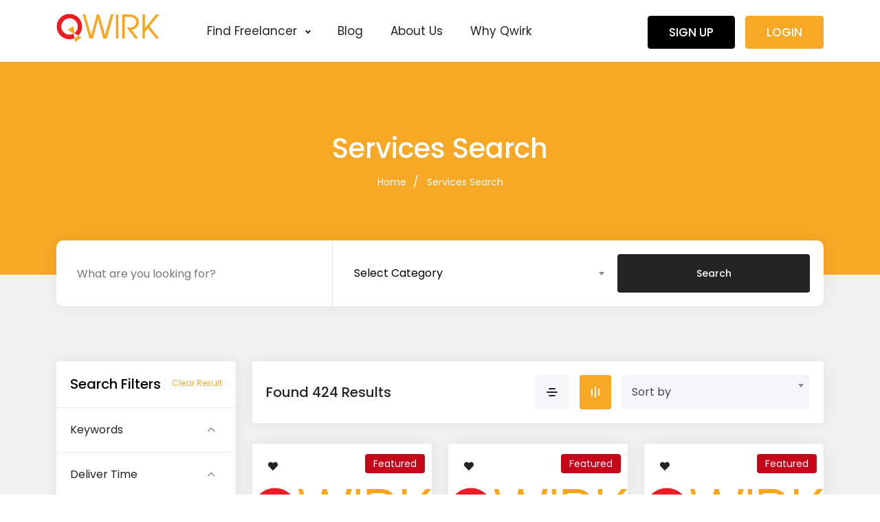

--- FILE ---
content_type: text/html; charset=UTF-8
request_url: https://qwirk.com/services-search/?categories=421
body_size: 23239
content:
<!doctype html>
<html lang="en">
<head>
	<meta charset="UTF-8">
	<meta name="viewport" content="width=device-width, initial-scale=1, minimum-scale=1, maximum-scale=1">
	<meta name="google-site-verification" content="nz2KZZPdEiYX2PJQjCJtWuIK81YZz7-aDZp1fA3nR40" />
	<meta name='robots' content='index, follow, max-image-preview:large, max-snippet:-1, max-video-preview:-1' />

            <script data-no-defer="1" data-ezscrex="false" data-cfasync="false" data-pagespeed-no-defer data-cookieconsent="ignore">
                var ctPublicFunctions = {"_ajax_nonce":"a866674d11","_rest_nonce":"21dab5164a","_ajax_url":"\/wp-admin\/admin-ajax.php","_rest_url":"https:\/\/qwirk.com\/wp-json\/","data__cookies_type":"none","data__ajax_type":"rest","data__bot_detector_enabled":"1","text__wait_for_decoding":"Decoding the contact data, let us a few seconds to finish. Anti-Spam by CleanTalk","cookiePrefix":"","wprocket_detected":true,"host_url":"qwirk.com"}
            </script>
        
            <script data-no-defer="1" data-ezscrex="false" data-cfasync="false" data-pagespeed-no-defer data-cookieconsent="ignore">
                var ctPublic = {"_ajax_nonce":"a866674d11","settings__forms__check_internal":"0","settings__forms__check_external":"0","settings__forms__search_test":"1","settings__data__bot_detector_enabled":"1","settings__comments__form_decoration":"0","blog_home":"https:\/\/qwirk.com\/","pixel__setting":"3","pixel__enabled":true,"pixel__url":"https:\/\/moderate1-v4.cleantalk.org\/pixel\/f30252232f80292852eb2bcdb0be21a0.gif","data__email_check_before_post":"1","data__email_check_exist_post":"0","data__cookies_type":"none","data__key_is_ok":true,"data__visible_fields_required":true,"wl_brandname":"Anti-Spam by CleanTalk","wl_brandname_short":"CleanTalk","ct_checkjs_key":"1891580b8028278c19110e64fdcaaf0213ea342bf8cd261785ed12ed47dd86da","emailEncoderPassKey":"51fd62a4f76db3b408f2da0456c2a4d5","bot_detector_forms_excluded":"W10=","advancedCacheExists":true,"varnishCacheExists":false,"wc_ajax_add_to_cart":true}
            </script>
        
	<!-- This site is optimized with the Yoast SEO plugin v21.9.1 - https://yoast.com/wordpress/plugins/seo/ -->
	<title>Services Search - Qwirk</title>
	<meta property="og:locale" content="en_US" />
	<meta property="og:type" content="article" />
	<meta property="og:title" content="Services Search - Qwirk" />
	<meta property="og:url" content="https://qwirk.com/services-search/" />
	<meta property="og:site_name" content="Qwirk" />
	<meta property="article:publisher" content="https://www.facebook.com/Qwirktohire/" />
	<meta name="twitter:card" content="summary_large_image" />
	<script type="application/ld+json" class="yoast-schema-graph">{"@context":"https://schema.org","@graph":[{"@type":"WebPage","@id":"https://qwirk.com/services-search/","url":"https://qwirk.com/services-search/","name":"Services Search - Qwirk","isPartOf":{"@id":"https://qwirk.com/#website"},"datePublished":"2021-01-05T08:31:34+00:00","dateModified":"2021-01-05T08:31:34+00:00","breadcrumb":{"@id":"https://qwirk.com/services-search/#breadcrumb"},"inLanguage":"en","potentialAction":[{"@type":"ReadAction","target":["https://qwirk.com/services-search/"]}]},{"@type":"BreadcrumbList","@id":"https://qwirk.com/services-search/#breadcrumb","itemListElement":[{"@type":"ListItem","position":1,"name":"Home","item":"https://qwirk.com/"},{"@type":"ListItem","position":2,"name":"Services Search"}]},{"@type":"WebSite","@id":"https://qwirk.com/#website","url":"https://qwirk.com/","name":"Qwirk","description":"Hire Top Indian Talent","publisher":{"@id":"https://qwirk.com/#organization"},"potentialAction":[{"@type":"SearchAction","target":{"@type":"EntryPoint","urlTemplate":"https://qwirk.com/?s={search_term_string}"},"query-input":"required name=search_term_string"}],"inLanguage":"en"},{"@type":"Organization","@id":"https://qwirk.com/#organization","name":"Qwirk","url":"https://qwirk.com/","logo":{"@type":"ImageObject","inLanguage":"en","@id":"https://qwirk.com/#/schema/logo/image/","url":"https://qwirk.com/wp-content/uploads/2021/02/Qwirk-logo-FINAL-1-01-2-1-1.png","contentUrl":"https://qwirk.com/wp-content/uploads/2021/02/Qwirk-logo-FINAL-1-01-2-1-1.png","width":500,"height":137,"caption":"Qwirk"},"image":{"@id":"https://qwirk.com/#/schema/logo/image/"},"sameAs":["https://www.facebook.com/Qwirktohire/","https://www.linkedin.com/company/71556577/","https://www.instagram.com/qwirktohire"]}]}</script>
	<!-- / Yoast SEO plugin. -->


<link rel='dns-prefetch' href='//moderate.cleantalk.org' />
<link rel='dns-prefetch' href='//script.metricode.com' />
<link rel='dns-prefetch' href='//www.google.com' />
<link rel='dns-prefetch' href='//fonts.googleapis.com' />
<link rel='preconnect' href='https://fonts.gstatic.com' crossorigin />
<link rel="alternate" type="application/rss+xml" title="Qwirk &raquo; Feed" href="https://qwirk.com/feed/" />
<link rel="alternate" type="application/rss+xml" title="Qwirk &raquo; Comments Feed" href="https://qwirk.com/comments/feed/" />

 
<link rel='stylesheet' id='dce-dynamic-visibility-style-css' href='https://qwirk.com/wp-content/plugins/dynamic-visibility-for-elementor/assets/css/dynamic-visibility.css?ver=5.0.16' type='text/css' media='all' />
<style id='wp-emoji-styles-inline-css' type='text/css'>

	img.wp-smiley, img.emoji {
		display: inline !important;
		border: none !important;
		box-shadow: none !important;
		height: 1em !important;
		width: 1em !important;
		margin: 0 0.07em !important;
		vertical-align: -0.1em !important;
		background: none !important;
		padding: 0 !important;
	}
</style>
<link rel='stylesheet' id='helpie-faq-bundle-styles-css' href='https://qwirk.com/wp-content/plugins/helpie-faq/assets/bundles/main.app.css?ver=1.30' type='text/css' media='all' />
<style id='classic-theme-styles-inline-css' type='text/css'>
/*! This file is auto-generated */
.wp-block-button__link{color:#fff;background-color:#32373c;border-radius:9999px;box-shadow:none;text-decoration:none;padding:calc(.667em + 2px) calc(1.333em + 2px);font-size:1.125em}.wp-block-file__button{background:#32373c;color:#fff;text-decoration:none}
</style>
<style id='global-styles-inline-css' type='text/css'>
body{--wp--preset--color--black: #000000;--wp--preset--color--cyan-bluish-gray: #abb8c3;--wp--preset--color--white: #ffffff;--wp--preset--color--pale-pink: #f78da7;--wp--preset--color--vivid-red: #cf2e2e;--wp--preset--color--luminous-vivid-orange: #ff6900;--wp--preset--color--luminous-vivid-amber: #fcb900;--wp--preset--color--light-green-cyan: #7bdcb5;--wp--preset--color--vivid-green-cyan: #00d084;--wp--preset--color--pale-cyan-blue: #8ed1fc;--wp--preset--color--vivid-cyan-blue: #0693e3;--wp--preset--color--vivid-purple: #9b51e0;--wp--preset--gradient--vivid-cyan-blue-to-vivid-purple: linear-gradient(135deg,rgba(6,147,227,1) 0%,rgb(155,81,224) 100%);--wp--preset--gradient--light-green-cyan-to-vivid-green-cyan: linear-gradient(135deg,rgb(122,220,180) 0%,rgb(0,208,130) 100%);--wp--preset--gradient--luminous-vivid-amber-to-luminous-vivid-orange: linear-gradient(135deg,rgba(252,185,0,1) 0%,rgba(255,105,0,1) 100%);--wp--preset--gradient--luminous-vivid-orange-to-vivid-red: linear-gradient(135deg,rgba(255,105,0,1) 0%,rgb(207,46,46) 100%);--wp--preset--gradient--very-light-gray-to-cyan-bluish-gray: linear-gradient(135deg,rgb(238,238,238) 0%,rgb(169,184,195) 100%);--wp--preset--gradient--cool-to-warm-spectrum: linear-gradient(135deg,rgb(74,234,220) 0%,rgb(151,120,209) 20%,rgb(207,42,186) 40%,rgb(238,44,130) 60%,rgb(251,105,98) 80%,rgb(254,248,76) 100%);--wp--preset--gradient--blush-light-purple: linear-gradient(135deg,rgb(255,206,236) 0%,rgb(152,150,240) 100%);--wp--preset--gradient--blush-bordeaux: linear-gradient(135deg,rgb(254,205,165) 0%,rgb(254,45,45) 50%,rgb(107,0,62) 100%);--wp--preset--gradient--luminous-dusk: linear-gradient(135deg,rgb(255,203,112) 0%,rgb(199,81,192) 50%,rgb(65,88,208) 100%);--wp--preset--gradient--pale-ocean: linear-gradient(135deg,rgb(255,245,203) 0%,rgb(182,227,212) 50%,rgb(51,167,181) 100%);--wp--preset--gradient--electric-grass: linear-gradient(135deg,rgb(202,248,128) 0%,rgb(113,206,126) 100%);--wp--preset--gradient--midnight: linear-gradient(135deg,rgb(2,3,129) 0%,rgb(40,116,252) 100%);--wp--preset--font-size--small: 13px;--wp--preset--font-size--medium: 20px;--wp--preset--font-size--large: 36px;--wp--preset--font-size--x-large: 42px;--wp--preset--spacing--20: 0.44rem;--wp--preset--spacing--30: 0.67rem;--wp--preset--spacing--40: 1rem;--wp--preset--spacing--50: 1.5rem;--wp--preset--spacing--60: 2.25rem;--wp--preset--spacing--70: 3.38rem;--wp--preset--spacing--80: 5.06rem;--wp--preset--shadow--natural: 6px 6px 9px rgba(0, 0, 0, 0.2);--wp--preset--shadow--deep: 12px 12px 50px rgba(0, 0, 0, 0.4);--wp--preset--shadow--sharp: 6px 6px 0px rgba(0, 0, 0, 0.2);--wp--preset--shadow--outlined: 6px 6px 0px -3px rgba(255, 255, 255, 1), 6px 6px rgba(0, 0, 0, 1);--wp--preset--shadow--crisp: 6px 6px 0px rgba(0, 0, 0, 1);}:where(.is-layout-flex){gap: 0.5em;}:where(.is-layout-grid){gap: 0.5em;}body .is-layout-flow > .alignleft{float: left;margin-inline-start: 0;margin-inline-end: 2em;}body .is-layout-flow > .alignright{float: right;margin-inline-start: 2em;margin-inline-end: 0;}body .is-layout-flow > .aligncenter{margin-left: auto !important;margin-right: auto !important;}body .is-layout-constrained > .alignleft{float: left;margin-inline-start: 0;margin-inline-end: 2em;}body .is-layout-constrained > .alignright{float: right;margin-inline-start: 2em;margin-inline-end: 0;}body .is-layout-constrained > .aligncenter{margin-left: auto !important;margin-right: auto !important;}body .is-layout-constrained > :where(:not(.alignleft):not(.alignright):not(.alignfull)){max-width: var(--wp--style--global--content-size);margin-left: auto !important;margin-right: auto !important;}body .is-layout-constrained > .alignwide{max-width: var(--wp--style--global--wide-size);}body .is-layout-flex{display: flex;}body .is-layout-flex{flex-wrap: wrap;align-items: center;}body .is-layout-flex > *{margin: 0;}body .is-layout-grid{display: grid;}body .is-layout-grid > *{margin: 0;}:where(.wp-block-columns.is-layout-flex){gap: 2em;}:where(.wp-block-columns.is-layout-grid){gap: 2em;}:where(.wp-block-post-template.is-layout-flex){gap: 1.25em;}:where(.wp-block-post-template.is-layout-grid){gap: 1.25em;}.has-black-color{color: var(--wp--preset--color--black) !important;}.has-cyan-bluish-gray-color{color: var(--wp--preset--color--cyan-bluish-gray) !important;}.has-white-color{color: var(--wp--preset--color--white) !important;}.has-pale-pink-color{color: var(--wp--preset--color--pale-pink) !important;}.has-vivid-red-color{color: var(--wp--preset--color--vivid-red) !important;}.has-luminous-vivid-orange-color{color: var(--wp--preset--color--luminous-vivid-orange) !important;}.has-luminous-vivid-amber-color{color: var(--wp--preset--color--luminous-vivid-amber) !important;}.has-light-green-cyan-color{color: var(--wp--preset--color--light-green-cyan) !important;}.has-vivid-green-cyan-color{color: var(--wp--preset--color--vivid-green-cyan) !important;}.has-pale-cyan-blue-color{color: var(--wp--preset--color--pale-cyan-blue) !important;}.has-vivid-cyan-blue-color{color: var(--wp--preset--color--vivid-cyan-blue) !important;}.has-vivid-purple-color{color: var(--wp--preset--color--vivid-purple) !important;}.has-black-background-color{background-color: var(--wp--preset--color--black) !important;}.has-cyan-bluish-gray-background-color{background-color: var(--wp--preset--color--cyan-bluish-gray) !important;}.has-white-background-color{background-color: var(--wp--preset--color--white) !important;}.has-pale-pink-background-color{background-color: var(--wp--preset--color--pale-pink) !important;}.has-vivid-red-background-color{background-color: var(--wp--preset--color--vivid-red) !important;}.has-luminous-vivid-orange-background-color{background-color: var(--wp--preset--color--luminous-vivid-orange) !important;}.has-luminous-vivid-amber-background-color{background-color: var(--wp--preset--color--luminous-vivid-amber) !important;}.has-light-green-cyan-background-color{background-color: var(--wp--preset--color--light-green-cyan) !important;}.has-vivid-green-cyan-background-color{background-color: var(--wp--preset--color--vivid-green-cyan) !important;}.has-pale-cyan-blue-background-color{background-color: var(--wp--preset--color--pale-cyan-blue) !important;}.has-vivid-cyan-blue-background-color{background-color: var(--wp--preset--color--vivid-cyan-blue) !important;}.has-vivid-purple-background-color{background-color: var(--wp--preset--color--vivid-purple) !important;}.has-black-border-color{border-color: var(--wp--preset--color--black) !important;}.has-cyan-bluish-gray-border-color{border-color: var(--wp--preset--color--cyan-bluish-gray) !important;}.has-white-border-color{border-color: var(--wp--preset--color--white) !important;}.has-pale-pink-border-color{border-color: var(--wp--preset--color--pale-pink) !important;}.has-vivid-red-border-color{border-color: var(--wp--preset--color--vivid-red) !important;}.has-luminous-vivid-orange-border-color{border-color: var(--wp--preset--color--luminous-vivid-orange) !important;}.has-luminous-vivid-amber-border-color{border-color: var(--wp--preset--color--luminous-vivid-amber) !important;}.has-light-green-cyan-border-color{border-color: var(--wp--preset--color--light-green-cyan) !important;}.has-vivid-green-cyan-border-color{border-color: var(--wp--preset--color--vivid-green-cyan) !important;}.has-pale-cyan-blue-border-color{border-color: var(--wp--preset--color--pale-cyan-blue) !important;}.has-vivid-cyan-blue-border-color{border-color: var(--wp--preset--color--vivid-cyan-blue) !important;}.has-vivid-purple-border-color{border-color: var(--wp--preset--color--vivid-purple) !important;}.has-vivid-cyan-blue-to-vivid-purple-gradient-background{background: var(--wp--preset--gradient--vivid-cyan-blue-to-vivid-purple) !important;}.has-light-green-cyan-to-vivid-green-cyan-gradient-background{background: var(--wp--preset--gradient--light-green-cyan-to-vivid-green-cyan) !important;}.has-luminous-vivid-amber-to-luminous-vivid-orange-gradient-background{background: var(--wp--preset--gradient--luminous-vivid-amber-to-luminous-vivid-orange) !important;}.has-luminous-vivid-orange-to-vivid-red-gradient-background{background: var(--wp--preset--gradient--luminous-vivid-orange-to-vivid-red) !important;}.has-very-light-gray-to-cyan-bluish-gray-gradient-background{background: var(--wp--preset--gradient--very-light-gray-to-cyan-bluish-gray) !important;}.has-cool-to-warm-spectrum-gradient-background{background: var(--wp--preset--gradient--cool-to-warm-spectrum) !important;}.has-blush-light-purple-gradient-background{background: var(--wp--preset--gradient--blush-light-purple) !important;}.has-blush-bordeaux-gradient-background{background: var(--wp--preset--gradient--blush-bordeaux) !important;}.has-luminous-dusk-gradient-background{background: var(--wp--preset--gradient--luminous-dusk) !important;}.has-pale-ocean-gradient-background{background: var(--wp--preset--gradient--pale-ocean) !important;}.has-electric-grass-gradient-background{background: var(--wp--preset--gradient--electric-grass) !important;}.has-midnight-gradient-background{background: var(--wp--preset--gradient--midnight) !important;}.has-small-font-size{font-size: var(--wp--preset--font-size--small) !important;}.has-medium-font-size{font-size: var(--wp--preset--font-size--medium) !important;}.has-large-font-size{font-size: var(--wp--preset--font-size--large) !important;}.has-x-large-font-size{font-size: var(--wp--preset--font-size--x-large) !important;}
.wp-block-navigation a:where(:not(.wp-element-button)){color: inherit;}
:where(.wp-block-post-template.is-layout-flex){gap: 1.25em;}:where(.wp-block-post-template.is-layout-grid){gap: 1.25em;}
:where(.wp-block-columns.is-layout-flex){gap: 2em;}:where(.wp-block-columns.is-layout-grid){gap: 2em;}
.wp-block-pullquote{font-size: 1.5em;line-height: 1.6;}
</style>
<link rel='stylesheet' id='ct_public_css-css' href='https://qwirk.com/wp-content/plugins/cleantalk-spam-protect/css/cleantalk-public.min.css?ver=6.47' type='text/css' media='all' />
<link rel='stylesheet' id='ct_email_decoder_css-css' href='https://qwirk.com/wp-content/plugins/cleantalk-spam-protect/css/cleantalk-email-decoder.min.css?ver=6.47' type='text/css' media='all' />
<link rel='stylesheet' id='contact-form-7-css' href='https://qwirk.com/wp-content/plugins/contact-form-7/includes/css/styles.css?ver=5.8.6' type='text/css' media='all' />
<style id='contact-form-7-inline-css' type='text/css'>
.wpcf7 .wpcf7-recaptcha iframe {margin-bottom: 0;}.wpcf7 .wpcf7-recaptcha[data-align="center"] > div {margin: 0 auto;}.wpcf7 .wpcf7-recaptcha[data-align="right"] > div {margin: 0 0 0 auto;}
</style>
<link rel='stylesheet' id='spam-master-css' href='https://qwirk.com/wp-content/plugins/spam-master/css/spam-master.css?ver=7.5.2' type='text/css' media='all' />
<link rel='stylesheet' id='wpcf7-redirect-script-frontend-css' href='https://qwirk.com/wp-content/plugins/wpcf7-redirect/build/css/wpcf7-redirect-frontend.min.css?ver=1.1' type='text/css' media='all' />
<link rel='stylesheet' id='exertio-main-style-css' href='https://qwirk.com/wp-content/themes/exertio/style.css?ver=bbdce33b537a30683802420021a1e798' type='text/css' media='all' />
<link rel='stylesheet' id='exertio-child-style-css' href='https://qwirk.com/wp-content/themes/exertio-child/style.css?ver=bbdce33b537a30683802420021a1e798' type='text/css' media='all' />
<link rel='stylesheet' id='elementor-icons-css' href='https://qwirk.com/wp-content/plugins/elementor/assets/lib/eicons/css/elementor-icons.min.css?ver=5.34.0' type='text/css' media='all' />
<link rel='stylesheet' id='elementor-frontend-css' href='https://qwirk.com/wp-content/plugins/elementor/assets/css/frontend.min.css?ver=3.26.4' type='text/css' media='all' />
<link rel='stylesheet' id='elementor-post-9-css' href='https://qwirk.com/wp-content/uploads/elementor/css/post-9.css?ver=1736328962' type='text/css' media='all' />
<link rel='stylesheet' id='popup-maker-site-css' href='//qwirk.com/wp-content/uploads/pum/pum-site-styles.css?generated=1736317196&#038;ver=1.20.3' type='text/css' media='all' />
<link rel='stylesheet' id='exertio-theme-fonts-css' href='https://fonts.googleapis.com/css?family=Poppins:400,500,600&#038;subset=latin,latin-ext' type='text/css' media='all' />
<link rel='stylesheet' id='owl-carousel-css' href='https://qwirk.com/wp-content/themes/exertio/css/owl.carousel.min.css?ver=bbdce33b537a30683802420021a1e798' type='text/css' media='all' />
<link rel='stylesheet' id='bootstrap-css' href='https://qwirk.com/wp-content/themes/exertio/css/bootstrap.min.css?ver=bbdce33b537a30683802420021a1e798' type='text/css' media='all' />
<link rel='stylesheet' id='smoke-style-css' href='https://qwirk.com/wp-content/themes/exertio/css/smoke.min.css?ver=bbdce33b537a30683802420021a1e798' type='text/css' media='all' />
<link rel='stylesheet' id='pretty-checkbox-css' href='https://qwirk.com/wp-content/themes/exertio/css/pretty-checkbox.min.css?ver=bbdce33b537a30683802420021a1e798' type='text/css' media='all' />
<link rel='stylesheet' id='toastr-style-css' href='https://qwirk.com/wp-content/themes/exertio/css/toastr.min.css?ver=bbdce33b537a30683802420021a1e798' type='text/css' media='all' />
<link rel='stylesheet' id='select2-css' href='https://qwirk.com/wp-content/themes/exertio/css/select2.min.css?ver=bbdce33b537a30683802420021a1e798' type='text/css' media='all' />
<link rel='stylesheet' id='web-font-icons-css' href='https://qwirk.com/wp-content/themes/exertio/css/all.min.css?ver=bbdce33b537a30683802420021a1e798' type='text/css' media='all' />
<link rel='stylesheet' id='richtext-css' href='https://qwirk.com/wp-content/themes/exertio/css/richtext.min.css?ver=bbdce33b537a30683802420021a1e798' type='text/css' media='all' />
<link rel='stylesheet' id='flexslider-css' href='https://qwirk.com/wp-content/themes/exertio/css/flexslider.css?ver=bbdce33b537a30683802420021a1e798' type='text/css' media='all' />
<link rel='stylesheet' id='protip-css' href='https://qwirk.com/wp-content/themes/exertio/css/protip.min.css?ver=bbdce33b537a30683802420021a1e798' type='text/css' media='all' />
<link rel='stylesheet' id='youtube-popup-css' href='https://qwirk.com/wp-content/themes/exertio/css/youtube-popup.css?ver=bbdce33b537a30683802420021a1e798' type='text/css' media='all' />
<link rel='stylesheet' id='exertio-sbmenu-css' href='https://qwirk.com/wp-content/themes/exertio/css/sbmenu.css?ver=bbdce33b537a30683802420021a1e798' type='text/css' media='all' />
<link rel='stylesheet' id='exertio-style-css' href='https://qwirk.com/wp-content/themes/exertio/css/theme.css?ver=bbdce33b537a30683802420021a1e798' type='text/css' media='all' />
<link rel='stylesheet' id='ion-rangeslider-css' href='https://qwirk.com/wp-content/themes/exertio/css/ion-rangeslider.min.css?ver=bbdce33b537a30683802420021a1e798' type='text/css' media='all' />
<link rel='stylesheet' id='theme_custom_css-css' href='https://qwirk.com/wp-content/themes/exertio/css/custom_style.css?ver=bbdce33b537a30683802420021a1e798' type='text/css' media='all' />
<style id='theme_custom_css-inline-css' type='text/css'>

				h2,h1 { color:#242424 }
				.btn-theme,  .post-excerpt .wp-block-button .wp-block-button__link, .post-excerpt .wp-block-search__button, .post-excerpt .wp-block-file .wp-block-file__button, .post-password-form input[type='submit'], .woocommerce #respond input#submit.alt, .woocommerce a.button.alt, .woocommerce button.button.alt, .woocommerce input.button.alt, .woocommerce #respond input#submit, .woocommerce a.button, .woocommerce button.button, .woocommerce input.button, .jconfirm-buttons .btn-primary, .woocommerce .exertio-my-account  .woocommerce-MyAccount-content .button { border: 1px solid #f7a824; background-color: #f7a824; color: #FFF; }
				.btn-theme:hover, .post-excerpt .wp-block-button .wp-block-button__link:hover, .post-excerpt .wp-block-search__button:hover, .post-excerpt .wp-block-file .wp-block-file__button:hover, .post-password-form input[type='submit']:hover, .woocommerce #respond input#submit.alt:hover, .woocommerce a.button.alt:hover, .woocommerce button.button.alt:hover, .woocommerce input.button.alt:hover, .woocommerce #respond input#submit:hover, .woocommerce a.button:hover, .woocommerce button.button:hover, .woocommerce input.button:hover, .jconfirm-buttons .btn-primary:hover,.woocommerce .exertio-my-account .woocommerce-MyAccount-content .button:hover  {  background-color: #e28f00; box-shadow: 0 0.5rem 1.125rem -0.5rem rgba(247,168,36,1); color: #FFF !important; border: 1px solid #e28f00; }
				
				.btn-theme-secondary { border: 1px solid #000000; background-color: #000000; color: #FFF; }
				.btn-theme-secondary:hover { background-color: #000000; box-shadow: 0 0.5rem 1.125rem -0.5rem rgba(0,0,0,0.9); color: #FFF !important; border: 1px solid #000000; }
				
				
				a:hover, .fr-hero3-content span, .fr-latest-content-service span.reviews i, .fr-latest-details p span, .call-actionz .parallex-text h5, .agent-1 .card-body .username, .widget-inner-icon, .widget-inner-text .fa-star, .fr-client-sm p, .fr-latest-style ul li .fr-latest-profile i, .fr-latest-container span.readmore, .fr-browse-category .fr-browse-content ul li a.view-more, .fr-footer .fr-bottom p a, .fr-latest2-content-box .fr-latest2-price ul li p.info-in, .fr-top-contents .fr-top-details span.rating i, .fr-top-contents .fr-top-details p .style-6, .fr-h-star i, .fr-latest-jobs .owl-nav i, .project-list-2 .top-side .user-name a, .project-list-2 .bottom-side ul.features li i, .service-side .heading a, .exertio-services-box .exertio-service-desc span.rating i, .exertio-services-box .exertio-services-bottom .style-6, .exertio-services-list-2 .exertio-services-2-meta div.rating i, .exertio-services-list-2 .exertio-services-2-meta p a.author, .exertio-services-2-meta ul li span.style-6, .project-sidebar .heading a, .fr-employ-content .fr-employer-assets .btn-theme, .fr-btn-grid a, .fr3-product-price p i, .fr3-product-btn .btn, .fr3-job-detail .fr3-job-text p.price-tag, .fr3-job-detail .fr3-job-img p i, .fr-lance-content3 .fr-lance-price2 p, .fr-lance-content3 .fr-lance-detail-box .fr-lance-usr-details p i, .fr-hero-details-content .fr-hero-details-information .fr-hero-m-deails ul li:last-child i, .fr-expertise-product .fr-expertise-details span, .fr-m-products ul li p i, .fr-services2-box .fr-services2-sm-1 span, .fr-sign-bundle-content p span, .testimonial-section-fancy .details h4 + span, .fr-latest-content h3 a:hover, .fr-blog-f-details .fr-latest-style-detai ul li i, blockquote::after, .exertio-comms .comment-user .username a, .exertio-comms .comment-user .username, .sidebar .nav .nav-item.active > .nav-link i, .sidebar .nav .nav-item.active > .nav-link .menu-title, .sidebar .nav .nav-item.active > .nav-link .menu-arrow, .sidebar .nav:not(.sub-menu) > .nav-item:hover > .nav-link, .most-viewed-widget .main-price, .footer a, .navbar .navbar-menu-wrapper .navbar-nav .nav-item.dropdown .navbar-dropdown .dropdown-item.wallet-contanier h4, .pro-box .pro-meta-box .pro-meta-price span  { color:#f7a824 }
				
				.sb-header .sb-menu li:not(:last-child) a:hover, .sb-header .sb-menu li:not(:last-child) a:focus, .sb-header .sb-menu li:not(:last-child) a:active, .fr-latest-content-service p a:hover, .fr-browse-category .fr-browse-content ul li a:hover, .fr-footer .fr-footer-content ul li a:hover, .fr-right-detail-box .fr-right-detail-content .fr-right-details2 h3:hover, .fr-right-detail-box .fr-right-detail-content .fr-right-details2 h3:hover, .blog-sidebar .widget ul li a:hover, .woocommerce .woocommerce-MyAccount-navigation ul li a:hover, .woocommerce .woocommerce-MyAccount-navigation ul li.is-active a { color:#f7a824 }
				
				.sb-menu ul ul li > a::before, .exertio-loader .exertio-dot, .exertio-loader .exertio-dots span { background: #f7a824; }
				
				.select2-container--default .select2-results__option--highlighted[data-selected], .select2-container--default .select2-results__option--highlighted[aria-selected], .fr-hero2-video i, .exertio-pricing-2-main .exertio-pricing-price, .services-filter-2 .services-grid-icon.active, .services-filter-2 .services-list-icon.active, .fl-navigation li.active, .project-sidebar .range-slider .irs--round .irs-from, .project-sidebar .range-slider .irs--round .irs-to, .project-sidebar .range-slider .irs--round .irs-single, .project-sidebar .range-slider .irs--round .irs-bar,.fr-employ-content .fr-employer-assets .btn-theme:hover, .fr-services2-h-style h3::before, .fr-latest-t-content .fr-latest-t-box a:hover, .tagcloud a.tag-cloud-link:hover, .wp-block-tag-cloud .tag-cloud-link:hover, .page-links .current .no, .nav-pills .nav-link.active, .nav-pills .show > .nav-link, .deposit-box .depoist-header .icon, .deposit-footer button, .review-modal .modal-header { color:#FFF; background-color: #f7a824; }
				
				.fr-footer .fr-footer-icons ul li a i:hover, .fr-latest-pagination .pagination .page-item.active .page-link, .fr-latest-pagination .page-link:hover, .fl-search-blog .input-group .input-group-append .blog-search-btn, .card-body .pretty.p-switch input:checked ~ .state.p-info::before, .fr-sign-form label.radio input:checked + span, .user-selection-modal label.radio input:checked + span { background-color: #f7a824 !important; border-color: #f7a824; }
				
				.fr-hero2-form .style-bind, .fr-hero2-video a, .fl-navigation li.active, .project-sidebar .range-slider .irs--round .irs-handle, .fr-employ-content .fr-employer-assets .btn-theme, .fr3-product-btn .btn, .slider-box .flexslider.fr-slick-thumb .flex-active-slide, .fr-plan-basics-2 .fr-plan-content button, .heading-dots .h-dot.line-dot, .heading-dots .h-dot, .post-excerpt .wp-block-button.is-style-outline .wp-block-button__link:not(.has-text-color), .pretty input:checked ~ .state.p-success-o label::before, .pretty.p-toggle .state.p-success-o label::before, .additional-fields-container .pretty.p-switch input:checked ~ .state.p-primary::before, .additional-fields-container .irs--round .irs-handle, .review-modal .button_reward .pretty.p-switch input:checked ~ .state.p-info::before  { border-color:#f7a824;}
				
				.pretty input:checked ~ .state.p-warning label::after, .pretty.p-toggle .state.p-warning label::after, .pretty.p-default:not(.p-fill) input:checked ~ .state.p-success-o label::after, .additional-fields-container .pretty input:checked ~ .state.p-primary label::after, .additional-fields-container .pretty input:checked ~ .state.p-primary label::after, .additional-fields-container .irs--round .irs-bar, .additional-fields-container .irs--round .irs-from, .additional-fields-container .irs--round .irs-to, .review-modal .button_reward  .pretty.p-switch.p-fill input:checked ~ .state.p-info::before { background-color: #f7a824 !important;}
				
				.project-sidebar .range-slider .irs--round .irs-from::before, .project-sidebar .range-slider .irs--round .irs-to::before, .fr-m-contents, .additional-fields-container .irs--round .irs-to::before, .additional-fields-container .irs--round .irs-from::before  { border-top-color:#f7a824;}
			
</style>
<link rel="preload" as="style" href="https://fonts.googleapis.com/css?family=Poppins:500&#038;display=swap&#038;ver=1730295177" /><link rel="stylesheet" href="https://fonts.googleapis.com/css?family=Poppins:500&#038;display=swap&#038;ver=1730295177" media="print" onload="this.media='all'"><noscript><link rel="stylesheet" href="https://fonts.googleapis.com/css?family=Poppins:500&#038;display=swap&#038;ver=1730295177" /></noscript><link rel='stylesheet' id='bdt-uikit-css' href='https://qwirk.com/wp-content/plugins/bdthemes-element-pack-lite/assets/css/bdt-uikit.css?ver=3.21.7' type='text/css' media='all' />
<link rel='stylesheet' id='ep-helper-css' href='https://qwirk.com/wp-content/plugins/bdthemes-element-pack-lite/assets/css/ep-helper.css?ver=8.2.0' type='text/css' media='all' />
<link rel='stylesheet' id='google-fonts-1-css' href='https://fonts.googleapis.com/css?family=Roboto%3A100%2C100italic%2C200%2C200italic%2C300%2C300italic%2C400%2C400italic%2C500%2C500italic%2C600%2C600italic%2C700%2C700italic%2C800%2C800italic%2C900%2C900italic%7CRoboto+Slab%3A100%2C100italic%2C200%2C200italic%2C300%2C300italic%2C400%2C400italic%2C500%2C500italic%2C600%2C600italic%2C700%2C700italic%2C800%2C800italic%2C900%2C900italic&#038;display=swap&#038;ver=6.4.6' type='text/css' media='all' />
<link rel="preconnect" href="https://fonts.gstatic.com/" crossorigin><script type="text/javascript" data-pagespeed-no-defer src="https://qwirk.com/wp-content/plugins/cleantalk-spam-protect/js/apbct-public-bundle.min.js?ver=6.47" id="ct_public_functions-js"></script>
<script type="text/javascript" src="https://moderate.cleantalk.org/ct-bot-detector-wrapper.js?ver=6.47" id="ct_bot_detector-js" defer="defer" data-wp-strategy="defer"></script>
<script type="text/javascript" src="https://qwirk.com/wp-includes/js/jquery/jquery.min.js?ver=3.7.1" id="jquery-core-js"></script>
<script type="text/javascript" src="https://qwirk.com/wp-includes/js/jquery/jquery-migrate.min.js?ver=3.4.1" id="jquery-migrate-js"></script>
<script type="text/javascript" src="https://qwirk.com/wp-content/themes/exertio/js/owl.carousel.min.js?ver=bbdce33b537a30683802420021a1e798" id="owl-carousel-js"></script>
<script type="text/javascript" src="//qwirk.com/wp-content/custom_codes/4279-js-head.js?ver=4" id="codes-4279-js-head-js"></script>
<link rel="https://api.w.org/" href="https://qwirk.com/wp-json/" /><link rel="alternate" type="application/json" href="https://qwirk.com/wp-json/wp/v2/pages/229" /><link rel="EditURI" type="application/rsd+xml" title="RSD" href="https://qwirk.com/xmlrpc.php?rsd" />
<link rel="alternate" type="application/json+oembed" href="https://qwirk.com/wp-json/oembed/1.0/embed?url=https%3A%2F%2Fqwirk.com%2Fservices-search%2F" />
<link rel="alternate" type="text/xml+oembed" href="https://qwirk.com/wp-json/oembed/1.0/embed?url=https%3A%2F%2Fqwirk.com%2Fservices-search%2F&#038;format=xml" />
<meta name="generator" content="Redux 4.5.4" /><meta name="cdp-version" content="1.4.9" />	<meta name="generator" content="Spam Master 7.5.2 - Real-time Protection With Firewall Security at spammaster.org." />
	<!-- Google Tag Manager -->
<script>(function(w,d,s,l,i){w[l]=w[l]||[];w[l].push({'gtm.start':
new Date().getTime(),event:'gtm.js'});var f=d.getElementsByTagName(s)[0],
j=d.createElement(s),dl=l!='dataLayer'?'&l='+l:'';j.async=true;j.src=
'https://www.googletagmanager.com/gtm.js?id='+i+dl;f.parentNode.insertBefore(j,f);
})(window,document,'script','dataLayer','GTM-W3BFZ88L');</script>
<!-- End Google Tag Manager -->



<!-- Google tag (gtag.js) -->
<script async src="https://www.googletagmanager.com/gtag/js?id=AW-11102986221"></script>
<script>
  window.dataLayer = window.dataLayer || [];
  function gtag(){dataLayer.push(arguments);}
  gtag('js', new Date());

  gtag('config', 'AW-11102986221');
</script>
<link rel='canonical' href='https://qwirk.com/services-search/?categories=421' />
<meta name="generator" content="Elementor 3.26.4; features: additional_custom_breakpoints; settings: css_print_method-external, google_font-enabled, font_display-swap">
        <svg style="display: none">
      <filter
        id="bdt-frosted"
        x="0%"
        y="0%"
        width="100%"
        height="100%"
        filterUnits="objectBoundingBox"
      >
        <feTurbulence
          type="fractalNoise"
          baseFrequency="0.01 0.01"
          numOctaves="1"
          seed="5"
          result="turbulence"
        />
        <!-- Seeds: 14, 17,  -->

        <feComponentTransfer in="turbulence" result="mapped">
          <feFuncR type="gamma" amplitude="1" exponent="10" offset="0.5" />
          <feFuncG type="gamma" amplitude="0" exponent="1" offset="0" />
          <feFuncB type="gamma" amplitude="0" exponent="1" offset="0.5" />
        </feComponentTransfer>

        <feGaussianBlur in="turbulence" stdDeviation="3" result="softMap" />

        <feSpecularLighting
          in="softMap"
          surfaceScale="5"
          specularConstant="1"
          specularExponent="100"
          lighting-color="white"
          result="specLight"
        >
          <fePointLight x="-200" y="-200" z="300" />
        </feSpecularLighting>

        <feComposite
          in="specLight"
          operator="arithmetic"
          k1="0"
          k2="1"
          k3="1"
          k4="0"
          result="litImage"
        />

        <feDisplacementMap
          in="SourceGraphic"
          in2="softMap"
          scale="150"
          xChannelSelector="R"
          yChannelSelector="G"
        />
      </filter>
</svg>
        <style>
	@media only screen and (min-width: 600px) {
.sb-header {
    position: fixed;
    top: 0;
    width: 100%;
	}
	
	.fr-list-product {
		height:400px !important;
	}
	.fr-list-content {
    margin-top: 8% !important;
}
	}
	</style>
<link rel="preconnect" href="//code.tidio.co">			<style>
				.e-con.e-parent:nth-of-type(n+4):not(.e-lazyloaded):not(.e-no-lazyload),
				.e-con.e-parent:nth-of-type(n+4):not(.e-lazyloaded):not(.e-no-lazyload) * {
					background-image: none !important;
				}
				@media screen and (max-height: 1024px) {
					.e-con.e-parent:nth-of-type(n+3):not(.e-lazyloaded):not(.e-no-lazyload),
					.e-con.e-parent:nth-of-type(n+3):not(.e-lazyloaded):not(.e-no-lazyload) * {
						background-image: none !important;
					}
				}
				@media screen and (max-height: 640px) {
					.e-con.e-parent:nth-of-type(n+2):not(.e-lazyloaded):not(.e-no-lazyload),
					.e-con.e-parent:nth-of-type(n+2):not(.e-lazyloaded):not(.e-no-lazyload) * {
						background-image: none !important;
					}
				}
			</style>
			<style type="text/css">.helpie-faq.accordions .helpie-mark{background-color:#ff0!important}.helpie-faq.accordions .helpie-mark{color:#000!important}.helpie-faq.accordions.custom-styles .accordion .accordion__item .accordion__header{padding-top:15px;padding-right:15px;padding-bottom:15px;padding-left:15px;}.helpie-faq.accordions.custom-styles .accordion .accordion__item .accordion__body{padding-top:15px;padding-right:15px;padding-bottom:0px;padding-left:15px;}.helpie-faq.accordions.custom-styles .accordion .accordion__item{border-top-width:0px;border-right-width:0px;border-bottom-width:1px;border-left-width:0px;border-color:#44596B;border-style:solid;}.helpie-faq.custom-styles .accordion .accordion__item{margin-top:0px;margin-right:0px;margin-bottom:0px;margin-left:0px;}.helpie-faq.custom-styles .accordion__item .accordion__header .accordion__toggle .accordion__toggle-icons{color:#44596B!important}.helpie-faq.custom-styles .accordion__header:after,.helpie-faq.custom-styles .accordion__header:before{background-color:#44596B!important}.helpie-faq-form__toggle{padding-top:15px!important;padding-right:15px!important;padding-bottom:15px!important;padding-left:15px!important;}.helpie-faq-form__submit{padding-top:15px!important;padding-right:15px!important;padding-bottom:15px!important;padding-left:15px!important;}</style><link rel="icon" href="https://qwirk.com/wp-content/uploads/2021/02/cropped-Group-1-1-32x32.png" sizes="32x32" />
<link rel="icon" href="https://qwirk.com/wp-content/uploads/2021/02/cropped-Group-1-1-192x192.png" sizes="192x192" />
<link rel="apple-touch-icon" href="https://qwirk.com/wp-content/uploads/2021/02/cropped-Group-1-1-180x180.png" />
<meta name="msapplication-TileImage" content="https://qwirk.com/wp-content/uploads/2021/02/cropped-Group-1-1-270x270.png" />
		<style type="text/css" id="wp-custom-css">
			
div#col\=ooone, div#col\=oootwoo {
    width: 50%;
}

span.wpcf7-not-valid-tip {
    float: left;
}
.offeringform .col-lg-12
{
	height:auto !important;
}
.labelname
{
	float:left;
	margin-top:30px;
}
.labelemail
{
	float:left;
	margin-top:15px;
}

.labelfreelancer
{
	float:left;
	    margin-top: 10px;
}
.inputname
{
	float:left;
}


.inputemail,.inputfreelancer
{
	float:left;
}

.labelname label, .labelemail label {
    
}

.page-id-9964 .elementor-6709 .elementor-element.elementor-element-1b75ad6f img {
    position: relative;
    z-index: 9;
    width: 140px;
    margin-top: 10px;
}
.page-id-9964 .elementor-nav-menu--main
{
	display:none;
}

.landingright ul span
{
font-size: 16px;	
}
h2.h2__txtnew b {
    font-size: 19px;
}
.iconssection img {
    margin-right: 10px;
}
.page-id-9062 div#tidio-chat
{
	display:none;
}
.page-id-9476 .grecaptcha-badge
{
	display:none;
}

ul.socialicons li
{
	display: inline-block;
}

ul.socialicons {
  
display: inline-block;
	    text-align: center !important;
}
li.hclclass img {
    margin-top: -1px !important;
	width: 80px;
}

li.infclass img {
    width: 55px;
}

li.uberclass img {
    width: 50px;
}
li.airtclass img {
    width: 75px;
}

li.ibmclass img {
    width: 50px;
    padding-top: 3px;
}

.landingright {
    padding-top: 85px;
}

.meetpara {
    margin-top: 50px;
   float:left;
	width:100%;
	text-align:center;
		
}
.meetpara img {
    margin: 0px auto;
    width: 60px;
    margin-top: -5px;
    margin-right: 21px;
    float: left;
}
p.meethead {
	text-align:center;
    color: #fff;
    padding-bottom: 15px;
    padding-top: 25px;
}
.row.leadform {
	 width: 96%;
    margin-top: -20px;
}
.free {
    float: left;
    border: 3px solid orange;
    margin: 0px;
    border-radius: 11px;
    color: #fff !important;
    font-size: 10px;
    width: 22%;
	    height: auto;
    text-align: center;
    position: relative;
    padding-top: 10px;
    margin-right: 8px;
}
.rightlanding:before {
    content: "";
    position: absolute;
    left: 0;
    right: 0;
    top: 0;
    bottom: 0;
    background: #777777c7;
    color: #fff !important;
    z-index: -1;
}

.free p {
    color: #fff;
    font-size: 12px;
   
    margin-top: -9px;
}
.free b {
    font-size: 25px;
    color: #fff !important;
    float: left;
    width: 100%;
}
.landingright h2 {
    font-size: 38px;
   
    color: #FBB033;
}
.landingright ul {
    padding: 0px;
    line-height: 38px;
    margin: 0 auto;
    text-align: left;
    width: 100%;
    padding-top: 26px;
    font-size: 18px;
}
.rightlanding {
    float: left;
    width: 100%;
    color: #fff !important;
    background-image: url('https://staging.qwirk.com/wp-content/uploads/2024/04/Picture1.png');
    background-size: cover;
    height: auto;
    background-blend-mode: overlay;
    margin-top: -95px;
    padding-bottom: 50px;
    background-position: center;
    z-index: 1;
     position: relative;
}
div#right-section {
    color: #fff !important;
    background-color: #666;
    background-blend-mode: overlay;
	height:100vh;
   
}
.rightlanding2 {
  background: #666;
    color: #fff !important;


}
.page-id-9476 .elementor-6709 .elementor-element.elementor-element-1b75ad6f img {
	position:relative;
	z-index:9;
    width: 140px;
    margin-top: 10px;
}
.page-id-9476 .e-con-full.e-flex, .e-con.e-flex>.e-con-inner {
    flex-direction: var(--flex-direction);
padding:0;
}

.page-id-8922 .e-con>.e-con-inner
{
	max-width:100%;
}

.page-id-9442 #footerthanks {
    display: none;
}
.page-id-9442 .elementor-widget-nav-menu {
    display: none;
}
.page-id-9476 .elementor-widget-nav-menu {
    display: none;
}
.page-id-8922 .elementor-widget-nav-menu {
    display: none;
}

div#heading-txtrrrr {
    margin-top: 25px;
}
.page-id-9476 div#tidio-chat {
    display: none;
}
.page-id-8645 div#tidio-chat {
    display: none;
}
.select-boxxx .select2-container--default .select2-selection--single .select2-selection__arrow b {
    border-color: #888 transparent transparent transparent;
    border-style: solid;
    border-width: 10px 6px 0 6px;
     left: auto !important;
    margin-left: 7px;
    margin-top: 3px;
    position: absolute;
    top: 50%;
    width: 9px;
    right: 5px !important;
}
.page-id-8645 .elementor-nav-menu__align-right {
    display: none;
}

div#rightimgbox img {
    margin-top: 90px;
    padding-top: 50px;
}

#meetboxes .elementor-element.e-con-full.e-flex.e-con.e-child {
    margin: 30px;
    border: 4px solid #FBB033 !important;
    border-radius: 20px;
    margin-top: 15px;
}

#footerlanding .elementor-element.elementor-element-9aefdb3.e-flex.e-con-boxed.e-con.e-child {
    display: none;
}
button.starthiringbtn {
	position:relative;
	z-index:1;
    width: 100%;
	padding:10px;
}
div#bggg_top .elementor-element.elementor-element-506aac4.e-con-full.e-flex.e-con.e-child, div#bggg_top .elementor-element.elementor-element-83beeb5.e-con-full.e-flex.e-con.e-child {
    background: transparent;
}
.row.leadform input, .row.leadform span, .row.leadform p, .row.leadform .col-lg-6 {
    width: 100%;
    display: block;
}


input#name {
    margin-top: 30px;
    margin-bottom: 10px !important;
    float: left;
}

.row.leadform input {
	    background-color: #f4f6f9;
    height: 50px;
    padding: 5px 10px;
    margin: 10px 0px;
    border-radius: 0px;
    border: 0px;
}
.row.leadform .col-lg-12, .row.leadform .col-lg-12 p, .row.leadform .col-lg-12 select {
    width: 100% !important;
    display: block;
    height: auto;
    line-height: 40px;
}
.row.leadform .col-lg-12 span {
    width: 100% !important;
    display: block;
    height: 50px;
    margin-top: -7px;
    line-height: 50px;
}
.select-boxxx {
    margin-bottom: 10px;
    border-radius: 0px;
}
div#bggg_top .elementor-element.elementor-element-e7f15ab.e-con-full.elementor-hidden-mobile.e-flex.e-con.e-child {
    width: 500px;
}
div#bggg_top .elementor-element.elementor-element-e7f15ab.e-con-full.elementor-hidden-mobile.e-flex.e-con.e-child {
    width: 330px;
}
span.red_txt {
    color: #ed1c24;
    font-size: 20px;
    font-weight: 900 !important;
}
span.red_txt {
    display: block;
    line-height: 23px;
}
div#bggg_top .elementor-element.elementor-element-e7f15ab.e-con-full.elementor-hidden-mobile.e-flex.e-con.e-child {
    width: 530px;
}
div#ryt-boxxx {
    justify-content: start;
    position: relative;
  
}
div#ryt-boxxx form.wpcf7-form.init {
    height: 350px;
}
div#ryt-boxxx form.wpcf7-form.init button#submit {
    position: absolute;
    bottom: 0;
	width:100%;
}
div#left_fire_box p {
    color: #000000c4;
    margin-bottom: 10px;
}
div#left_fire_box h3 {
    margin-bottom: 0px;
    padding-bottom: 0px;
}
div#ryt-boxxx .select2-container--default .select2-selection--single .select2-selection__arrow b { 
    left: 96%;
    margin-top: -7px;
}
h2.h2__txtnew {
    color: #1E1E1E;
    font-size: 15px;
    font-weight: 400;
    margin-top: 0px;
    margin-bottom: 15px;
	line-height: 27px;
}
h2.h2__txt {
    color: #1E1E1E;
    font-size: 15px;
    font-weight: 400;
    margin-top: 15px;
    line-height: 27px;
}
div#lefttttttt .elementor-icon-box-wrapper {
    margin-left: -220px;
}
	div#left_boxxx .elementor-icon-box-wrapper{
		text-align:left;
	}	
	































div#col\=ooone, div#col\=oootwoo {
    width: 50%;
}
h2.h2__txtnew b {
    font-size: 19px;
}
.iconssection img {
    margin-right: 10px;
}
.page-id-9062 div#tidio-chat
{
	display:none;
}
.page-id-9062 .grecaptcha-badge
{
	display:none;
}

ul.socialicons {
    margin-left: 0px !important;
}
li.hclclass img {
    margin-top: -1px !important;
	width: 80px;
}

li.infclass img {
	position:relative;
	top:10px;
    width: 55px;
}

li.uberclass img {
    width: 50px;
}
li.airtclass img {
    width: 75px;
}

li.ibmclass img {
       width: 62px;
    padding-top: 0px;
    position: relative;
    top: 12px;
    right: 20px;
}



.meetpara {
    margin-top: 50px;
   float:left;
	width:100%;
	text-align:center;
		
}
.meetpara img {
    margin: 0px auto;
    width: 60px;
    margin-top: -5px;
    margin-right: 21px;
    float: left;
}
p.meethead {
	text-align:center;
    color: #fff;
    padding-bottom: 15px;
    padding-top: 25px;
}
.row.leadform {
	 width: 96%;
    margin-top: -20px;
}
input#othervaluetext {
    margin: 0;
}

.rightlanding:before {
    content: "";
    position: absolute;
    left: 0;
    right: 0;
    top: 0;
    bottom: 0;
    background: #777777c7;
    color: #fff !important;
    z-index: -1;
}

.free p {
    color: #fff;
    font-size: 12px;
   
    margin-top: -9px;
}
.free b {
    font-size: 25px;
    color: #fff !important;
    float: left;
    width: 100%;
}
.landingright h2 {
    font-size: 38px;
   
    color: #FBB033;
}
.landingright ul {
    padding: 0px;
    line-height: 38px;
    margin: 0 auto;
    text-align: left;
    width: 100%;
    padding-top: 5px;
    font-size: 18px;
}
.rightlanding {
    float: left;
    width: 100%;
    color: #fff !important;
    background-image: url('https://staging.qwirk.com/wp-content/uploads/2024/04/Picture1.png');
    background-size: cover;
    height: auto;
    background-blend-mode: overlay;
    margin-top: -95px;
    padding-bottom: 50px;
    background-position: center;
    z-index: 1;
     position: relative;
}
div#right-section {
    color: #fff !important;
    background-color: #666;
    background-blend-mode: overlay;
	height:100vh;
   
}
.rightlanding2 {
  background: #666;
    color: #fff !important;


}
.page-id-9062 .elementor-6709 .elementor-element.elementor-element-1b75ad6f img {
    width: 140px;
    margin-top: 10px;
}
.page-id-9062 .e-con-full.e-flex, .e-con.e-flex>.e-con-inner {
    flex-direction: var(--flex-direction);
padding:0;
}

.page-id-8922 .e-con>.e-con-inner
{
	max-width:100%;
}
.page-id-9062 .elementor-widget-nav-menu {
    display: none;
}
.page-id-8922 .elementor-widget-nav-menu {
    display: none;
}
.sb-header .logo img{
	width:150px;
}

div#sub input {
    float: left;
    color: #fff;
    width: 17%;
    position: relative;
    background: #000 !important;
    margin-top: 24px;
    z-index: 9999999 !important;
}

nav.sb-menu.menu-caret.submenu-top-border.submenu-scale ul {
    text-align: center;
} */



div#box_\!, div#box_\! .elementor-widget-container {
    display: block;
    text-align: center;
}

div#box_\! p{
	color:#000;
}
.page-id-8200 section.fr-bg-style2 {
    margin-top: 100px;
}
.page-id-8221 section.fr-bg-style2 {
    margin-top: 70px;
}
.page-id-8058 section.fr-bg-style2 {
    margin-top: 100px;
}
.page-id-8058 .fr-list-product {
	display:none
}
.page-id-8221 .fr-list-product {
	display:none
}

.fr-menu .sb-menu ul li > a
{     font-size: 17px !important;
    text-transform: capitalize;
}
.fr-menu .sb-menu
{
	background:#fff;
}
.sb-header .sb-menu ul ul li>a {
   
    text-align: left !important;
    padding-left: 20px !important;
   
}

.sb-menu ul ul li:hover>a:before {
    width: 0px !important;
}


li.dropdown_menu {
    margin-left: -90px !important;
}

nav.sb-menu.menu-caret.submenu-top-border.submenu-scale ul {
   
    justify-content: center;
    text-align: center;
}




.elementor-element.elementor-element-e7bdf50.e-flex.e-con-boxed.e-con {
    background-image: url("https://qwirk.com/wp-content/uploads/2023/07/business-contemporary-company-strategy-firm-concept-1-2.jpg");
}
.row.grid-frweb-dev .fr3-product-detail-box {
    height: 700px;
}
.fr-hero2-form .select2-container .select2-selection--single{
	height: 62px;
    border-radius: 0px 6px 6px 0px;
    border: none;
}

.select2-container--default .select2-selection--single{
	background:white;
}

.fr-hero2-form .select2-container--default .select2-selection--single .select2-selection__rendered {
    color: #888;
    line-height: 64px;
    font-size: 14px;
    text-align: left;
    padding: 0 20px;
}

.fr-list-details{
	color:white;
}

.card.agent-1 .card-image a{
	padding-top:100%;
}

.card.agent-1 .card-image a img{
	position:absolute;
	top:0%;
	left:0%;
	width:100%;
	height:100%;
	object-fit:cover;
	
}

.agent-short-detials .widget-inner-elements:first-child{
	display:none;
}

.hide-this-item{
	display:none;
}


.avatar img, .avatar span{
	border-radius:0px;
	border:0px solid transparent !important;
}

.avatar.avatar-lg{
	height:auto ;
	width:150px;
	border-radius:0px;
	border:0px solid transparent !important;
	box-shadow:none;
}



.vector-bg.tips,
.tips.package-info,
.current-package-widget{
	display:none;	
}

.fr-services2-box{
	display:none;
}

.fr-hero-details-information .title i{
	display:none;
}

.services-charges{
	display:none !important;
}

@media only screen and (min-width:600px){
	
	.fr-menu .sb-menu ul li.fr-list {
    /* height: 50px; */
    /* position: relative; */
   
}
		li.dropdown_menu {
   
}
	.fr-service-bar{
	margin-top:90px;
}
}

.whizzChat_head{
	display:none !important;
}

.fr-seller-contents{
	display:none;
}

.sb-header{
	z-index:100;	
}
.social-share #wrapper{
	z-index:999999;
	background:transparent;
}

.social-share .checkbox:checked + .label{
	background:transparent;
}
li.fl-pinterest{
	display:none !important;
}

.fr-list-product::before{
	background:#f7a824;
}

.fr-hero2-form li .form-group{
	border-left:0px !important;
}

.fr-hero2-form li .form-group .form-control{
	border-radius:4px !important;
}
.form-row-custom{
	display:flex;
	
}

.form-row-custom input{
	width:auto;
	margin-top:20px;
	margin-right:15px;
	margin-bottom:20px;
}


.fr-serices-content ul li input{
	padding:0px 10px !important;
	line-height:1em !important;
}

input, textarea {
  -webkit-user-select: text;
  -khtml-user-select: text;
  -moz-user-select: text;
  -ms-user-select: text;
  user-select: text;
}

@media only screen and (max-width:767px){
	.landingright {
    padding-top: 40px;
}
	.free {
    font-size:10px;
		width:22%;
    width: 47%;
		margin-bottom: 8px;
}
	.fr-menu .sb-menu ul li.fr-list {
    /* height: 50px; */
    /* position: relative; */
    margin-left: 134px;
    margin-top: 10px;
}
		li.dropdown_menu {
    margin-left: 0px !important;
}
	.profile{
		padding:20px 0px !important;
	}
	.profile span img{
		width:50px;
		height:50px;
	}
	.profile h4.mt-4{
		display:none;
	}
	.navbar .navbar-menu-wrapper{
		height:70px;
	}
	.sidebar-offcanvas{
		top:80px;
		z-index:9999;
	}
}


.custom-file-input::-webkit-file-upload-button {
  visibility: hidden;
}
.custom-file-input::before {
    content: 'Upload Your CV';
    display: inline-block;
    background: linear-gradient(top, #f9f9f9, #e3e3e3);
    / border: 1px solid #999; /
    border-radius: 3px;
    / padding: 5px 8px; /
    outline: none;
    white-space: nowrap;
    -webkit-user-select: none;
    cursor: pointer;
    text-shadow: 1px 1px #fff;
    font-weight: 700;
    font-size: 10pt;
    width: 11px;
    z-index: 1111111;
}
.custom-file-input::after {
    content: "uplaod your Cv";
    border: 1px solid #999;
    left: 46px;
    position: absolute;
    color: #fff0;
    font-size: 14px;
    width: 116px;
    top: 16px;
    height: 30px;
    border-radius: 6px;
    background: #f9f9f970;
}
.custom-file-input:hover::before {
  border-color: black;
}
.fr-sign-form .form-group input {
    width: 100%;
}

.custom-file-input:active::before {
  background: -webkit-linear-gradient(top, #e3e3e3, #f9f9f9);
}


.fr-sign-content::-webkit-scrollbar {
    width: 5px;
	background:red;
}
.fr-sign-content {
    height: 100vh !important;
    overflow-y: scroll !important;
}
.fr-sign-background{
	background-position:right;
	background-size:unset!important;
}
.fr-sign-content::-webkit-scrollbar-track {
  box-shadow: inset 0 0 6px rgba(0, 0, 0, 0.3);
}
 
.fr-sign-content::-webkit-scrollbar-thumb {
  background-color: orange;
  outline: 1px solid orange;
}


@media (max-width:576px){
	
	input#name {
    margin-top: 5px;
	}
	
	}
 .inputfreelancer {
    float: left;
    margin-top: 10px;
}
	.custom-file-input::before {
    width: 31px;
}
.fr-sign-content {
    height: auto !important;
    overflow-y: unset !important;
}
}



.grid2 .col-xl-4.grid-item {
    height: 350px;
	margin-bottom:30px;
}
.fr-top-contents .fr-top-details .fr-style-5
{
	font-size: 14px;
}
.fr-top-contents .fr-top-product {
    position: relative;
    height: 200px;
	display: flex;
    align-items: center;
	object-fit: contain;
}
div#bg {
    background-image: url("https://qwirk.com/wp-content/uploads/2023/07/business-contemporary-company-strategy-firm-concept-1-2.jpg");
    background-size: cover;
}










@media(max-width:576px){
	
	li.dropdown_menu {
    margin-left: 0px !important;
}
.fr-top-contents .fr-top-product, .grid2 .grid-item {
    width: 100%;
    height: auto;
    display: block;
}
.fr-top-contents .fr-top-product img {
    height: auto;
}
}










.page-id-7156 section.fr-list-product {
    display: none;
}
div#modal-7192 .md-content_7192 {
    background: #fff !important;
}
div#modal-7192 h3.mbox-title.text-center {
    background: #f7a824 !important;
    font-weight: 400!important;
    font-size: 20px;
}
div#wpcf7-f7202-o1 label {
    width: 100% !important;
    font-weight: 400;
}
div#wpcf7-f7202-o1textarea.wpcf7-form-control.wpcf7-textarea.form-control {
    height: 132px;
}
.col-lg-2.col-md-3.col-sm-4.col-xs-6.mpb-shotcode-buttons {
    padding-left: 0px !important;
    margin-left: 0px !important;
    margin-top: -20px;
}
div#icon_freelance i {
    border-radius: 50%;
    box-shadow: 0 2px 6px -2px #c7c7c7;
    width: 120px;
    height: 120px;
    line-height: 130px;
}
div#box_\! {
    position: relative;
}
div#box_\! img {
    position: absolute;
    width: 100px;
    right: 0;
    top: 57px !important;
}
.list_style_sec p {
    font-size: 15px;
    color: #000;
}

.freelancername.Prashant.Pandya, .page-id-8058 .col-xl-3.col-xs-12.col-lg-4.col-sm-6.col-md-6.grid-item.freelancername.Prashant.P {
	display:none !important;
}
.page-id-8058 .col-xl-3.col-xs-12.col-lg-4.col-sm-6.col-md-6.grid-item.freelancername.Vivek.Patel.\31{
		display:none !important;	
}
.icon_3 {
    margin-top: 20px;
}
.page-id-8058 .freelancername.Ambrish, .page-id-7820 .freelancername.Bobbili, .page-id-8058 .freelancername.Vivek.Patel, .page-id-8058 .freelancername.Chandan.Singh, .page-id-8058 .freelancername.VISHAL, .page-id-7820 .freelancername.manoj.n, .page-id-8058 .freelancername.Prashant, .page-id-8058 .freelancername.Lalit, .page-id-8058 .freelancername.Bobbili {
	display:block !important;
}
.sb-header {
    position: fixed;
    top: 0;
    width: 100%;
    height: 90px;
}










.page-id-7997 .freelancername.Kundan{
	display:block !important;
}

.page-id-7997 .freelancername.Sourav{
	display:block !important;
}

.page-id-7997 .freelancername.Suriya.Ramesh{
	display:block !important;
}

.page-id-7997 .freelancername.Manisha.Sharma{
	display:block !important;
}
.page-id-7997 .freelancername.Sahil.Jain{
	display:block !important;
}
.page-id-7997 .freelancername.Vipan.Kumar{
	display:block !important;
}
.page-id-7997 .freelancername.Mukesh.Kumar.Tiwari{
	display:block !important;
}
.page-id-7997 .freelancername.Kavish{
	display:block !important;
}
.page-id-7997 .freelancername.Yash{
	display:block !important;
}
.page-id-7997 section.fr-list-product {
    display: none;
}
.page-id-7997 .list_style_sec li
{
	list-style:disc;
}
.page-id-7997 ul li {
    margin: 13px 0px;
}
.page-id-7997 .fr-bg-style {
    margin-top: 30px;
}
.page-id-7997 nav.sb-menu.menu-caret.submenu-top-border.submenu-scale ul li {
	margin: auto ;
}
.sb-header {
    z-index: 999999 !important;
}
.elementor-element-f7f0813 {
    margin-top: 30px !important;
}

/*=====  read more  =========*/
.bdt-show-hide-icon, .bdt-show-hide-icon-closed {
    display: none !important;
}
.bdt-show-hide-item.bdt-open ul li {
    line-height: 30px;
    margin-left: 30px;
}
.bdt-show-hide-item.bdt-open h4.elementor-heading-title.elementor-size-default {
    margin: 32px 0px 20px 0px!important;
}

a.bdt-show-hide-title {
    color: #f7a824;
    font-weight: 600;
}
body {
    overflow-x: hidden !important;
}

@media (min-width:1375) and (max-width:1474px){
	div#icon_freelance h3.elementor-icon-box-title {
    padding: 0px 53px;
    font-size: 25px;
}
}

@media (min-width:1225px) and (max-width:1374px){
	div#icon_freelance h3.elementor-icon-box-title {
    padding: 0px 53px;
    font-size: 19px;
}
}

@media (max-width:1009px) and (min-width:889px){
div#icon_freelance h3.elementor-icon-box-title {
    padding: 0px 18px;
    font-size: 19px;
}
}

@media (max-width:1149px) and (min-width:1010px){
div#icon_freelance h3.elementor-icon-box-title {
    padding: 0px 37px;
    font-size: 19px;
}
}

@media (max-width:1189px) and (min-width:1150px){
div#icon_freelance h3.elementor-icon-box-title {
    padding: 0px 43px;
    font-size: 19px;
}
}

@media (max-width:1225px) and (min-width:1190px){
div#icon_freelance h3.elementor-icon-box-title {
    padding: 0px 59px;
    font-size: 20px;
}
}


@media (max-width:1287px) and (min-width:889px){
div#icon_freelance h3.elementor-icon-box-title {
    padding: 0px 49px;
    font-size: 20px;
}
}

@media (max-width:1517px) and (min-width:1288px){
div#icon_freelance h3.elementor-icon-box-title {
    padding: 0px 69px;
    font-size: 20px;
}
}

@media (max-width:2000px) and (min-width:1518px){
div#icon_freelance h3.elementor-icon-box-title {
    padding: 0px 109px;
    font-size: 20px;
}
}		</style>
		<style id="exertio_theme_options-dynamic-css" title="dynamic-css" class="redux-options-output">body{font-family:Poppins;line-height:24px;font-weight:normal;font-style:normal;color:#242424;font-size:16px;}h1{font-family:Poppins;line-height:54px;font-weight:500;font-style:normal;color:#000000;font-size:34px;}h2{font-family:Poppins;line-height:42px;font-weight:500;font-style:normal;color:#000000;font-size:30px;}h3{font-family:Poppins;line-height:36px;font-weight:500;font-style:normal;color:#000000;font-size:26px;}h4{font-family:Poppins;line-height:27px;font-weight:500;font-style:normal;color:#000000;font-size:20px;}h5{font-family:Poppins;line-height:24px;font-weight:500;font-style:normal;color:#000000;font-size:18px;}h6{font-family:Poppins;line-height:21px;font-weight:500;font-style:normal;color:#000000;font-size:14px;}p{font-family:Poppins;line-height:30px;font-weight:normal;font-style:normal;color:#777777;font-size:16px;}</style><script type="text/javascript" src="//script.crazyegg.com/pages/scripts/0116/5004.js" async="async" ></script><script type="text/javascript">
_linkedin_partner_id = "4436764";
window._linkedin_data_partner_ids = window._linkedin_data_partner_ids || [];
window._linkedin_data_partner_ids.push(_linkedin_partner_id);
</script><script type="text/javascript">
(function(l) {
if (!l){window.lintrk = function(a,b){window.lintrk.q.push([a,b])};
window.lintrk.q=[]}
var s = document.getElementsByTagName("script")[0];
var b = document.createElement("script");
b.type = "text/javascript";b.async = true;
b.src = "https://snap.licdn.com/li.lms-analytics/insight.min.js";
s.parentNode.insertBefore(b, s);})(window.lintrk);
</script>
<noscript>
<img height="1" width="1" style="display:none;" alt="" src="https://px.ads.linkedin.com/collect/?pid=4436764&fmt=gif" />
</noscript>
</head>
<body data-rsssl=1 class="page-template page-template-page-services-search page-template-page-services-search-php page page-id-229 elementor-default elementor-kit-9 elementor-page elementor-page-229">
<!-- Google Tag Manager (noscript) -->
<noscript><iframe src="https://www.googletagmanager.com/ns.html?id=GTM-W3BFZ88L"
height="0" width="0" style="display:none;visibility:hidden"></iframe></noscript>
<!-- End Google Tag Manager (noscript) -->
<div class="loader-outer">
	<div class="loading-inner">
		<div class="loading-inner-meta">
			<div> </div>
			<div></div>
		</div>
	</div>
</div>
    <!-- Header -->
    <div class="fr-menu sb-header header-shadow ">
      <div class="container">
        <!-- sb header -->
        <div class="sb-header-container">
          <!--Logo-->
          <div class="logo" data-mobile-logo="https://qwirk.com/wp-content/uploads/2021/02/Qwirk-logo-FINAL-1-01-2-1-1.png" data-sticky-logo="https://qwirk.com/wp-content/uploads/2021/02/Qwirk-logo-FINAL-1-01-2-1-1.png"> <a href="https://qwirk.com/"><img src="https://qwirk.com/wp-content/uploads/2021/02/Qwirk-logo-FINAL-1-01-2-1-1.png" alt=""/></a> </div>
          <!-- Burger menu -->
          <div class="burger-menu">
            <div class="line-menu line-half first-line"></div>
            <div class="line-menu"></div>
            <div class="line-menu line-half last-line"></div>
          </div>

          <!--Navigation menu-->
          <nav class="sb-menu menu-caret submenu-top-border submenu-scale">
            <ul>
                <li class=""><a  href="#">Find Freelancer  </a><ul><li><a  href="https://qwirk.com/hire-best-freelance-full-stack-developers/">Full Stack Developer  </a><li><a  href="https://qwirk.com/freelance-web-developer/">Web Developers  </a><li><a  href="https://qwirk.com/unlock-possibilities-ai-with-qwirk/">Artificial Intelligence  </a><li><a  href="https://qwirk.com/hire-best-data-science-freelancers/">Data Scientists  </a></ul></li><li class=""><a  href="https://qwirk.com/blog/">Blog  </a></li><li class=""><a  href="https://qwirk.com/about-us/">About Us  </a></li><li class=""><a  href="https://qwirk.com/why-qwirk/">Why Qwirk  </a></li>                                                    <li class="fr-list">
                                                    <a href="https://qwirk.com/register/" class="btn-theme-secondary style-1"> Sign Up </a>
                                                        <a href="https://qwirk.com/login/" class="btn btn-theme">Login</a>
                                                </li>
                                </ul>
          </nav>
        </div>
      </div>
    </div>            <section class="fr-list-product padding-bottom-breadcrumb" style='background: url(); background-position: center center; background-size: cover; background-repeat: no-repeat;'>
                <div class="container">
                    <div class="row">
                        <div class="col-xl-12 col-lg-12 col-sm-12 col-md-12 col-xs-12">
                            <div class="fr-list-content">
                                <div class="fr-list-srch">
                                    <h1>Services Search</h1>
                                </div>
                                <div class="fr-list-details">
                                    <ul>
                                                                                    <li><a href="https://qwirk.com/">Home</a></li>
                                            <li><a href="javascript:void(0);">Services Search</a></li>
                                                                                    
                                    </ul>
                                </div>
                            </div>
                        </div>
                    </div>
                </div>
            </section>
            
<style>
.grid2 .col-xl-4.grid-item {
    height: 380px;
	margin-bottom:30px;
}
.fr-top-contents .fr-top-details .fr-style-5
{
	font-size: 14px;
}
.fr-top-contents .fr-top-product {
    position: relative;
    height: 200px;
	display: flex;
    align-items: center;
	object-fit: contain;

}

.fr-top-contents .fr-top-details {
    border-bottom: 1px solid #e9e9e9;
    padding: 20px 15px;
    position: relative;
    height: 140px;
}

@media(max-width:576px){
.fr-top-contents .fr-top-product, .grid2 .grid-item {
    width: 100%;
    height: auto;
    display: block;
}
.fr-top-contents .fr-top-product img {
    height: auto;
}
	
	.grid2 .col-xl-4.grid-item {
    height: auto;
    margin-bottom: 30px;
}
}


</style>
<section class="fr-services-serch bg-gray-light-color">
  <div class="container">
    <div class="row">
      <div class="col-lg-12 col-xs-12 col-xl-12 col-sm-12 col-md-12">
        <form  action="https://qwirk.com/services-search/">
          <div class="fr-serices-content ">
            <ul>
              <li>
                <div class="form-group">
                  <input type="text" placeholder="What are you looking for?" class="form-control" name="title" value="" style="color:black !important;">
                </div>
              </li>
                <li>
                    <select class="multi_select" name="category">
                       <option value=""> Select Category </option>
                        <option value="624" >AI/ML</option><option value="492" >Android, iOS and Mobile Software Development</option><option value="424" >API</option><option value="427" >AWS</option><option value="468" >Azure</option><option value="422" >Backend</option><option value="426" >Data Science</option><option value="493" >DBA</option><option value="467" >DevOps</option><option value="421" >Fullstack</option><option value="494" >RPA</option><option value="469" >Testing</option><option value="432" >Web Developer</option>                    </select>
                </li>
              <li> <button type="submit" class="btn btn-style btn-block">Search</button> </li>
            </ul>
            </div>
                    </form>
      </div>
    </div>
  </div>
</section>


<section class="fr-top-srvices section-padding padding-top-bottom-3 bg-gray-light-color  actionbar_space">
  <div class="container">
    <div class="row">
    	            <div class="col-xl-3 col-xs-12 col-sm-12 col-md-12">
                <div class="service-side position-sticky">
                    <div class="heading">
                        <h4>Search Filters</h4>
                                                <a href="https://qwirk.com/services-search/">Clear Result</a>
                    </div>
                    <div class="service-widget">
                    <form action="https://qwirk.com/services-search/">
                                <div class="panel panel-default">
          <div class="panel-heading active"> <a role="button" class="collapsed" data-bs-toggle="collapse" href="#search-widget"> Keywords </a> </div>
          <div id="search-widget" class="panel-collapse collapse " role="tabpanel" >
            <div class="panel-body">
              <div class="form-group">
                <input type="text" class="form-control" name="title" placeholder="What are you looking for" value="">
              </div>
            </div>
          </div>
        </div>
		        <div class="panel panel-default">
          <div class="panel-heading active"> <a role="button" class="collapsed" data-bs-toggle="collapse" href="#delivery-widget"> Deliver Time </a> </div>
          <div id="delivery-widget" class="panel-collapse collapse " role="tabpanel" >
            <div class="panel-body ">
                <ul>
                	<li class=""> 
							<div class="pretty p-icon p-thick p-curve">
								<input type="checkbox" name="delivery-time[]" value="70"  id="70" />
								<div class="state p-warning">
									<i class="icon fa fa-check"></i>
									<label></label>
								</div>
							</div>
							<span for="70">1 Month (216)</span></li><li class=""> 
							<div class="pretty p-icon p-thick p-curve">
								<input type="checkbox" name="delivery-time[]" value="72"  id="72" />
								<div class="state p-warning">
									<i class="icon fa fa-check"></i>
									<label></label>
								</div>
							</div>
							<span for="72">1 Week (33)</span></li><li class=""> 
							<div class="pretty p-icon p-thick p-curve">
								<input type="checkbox" name="delivery-time[]" value="74"  id="74" />
								<div class="state p-warning">
									<i class="icon fa fa-check"></i>
									<label></label>
								</div>
							</div>
							<span for="74">1-3 Days (45)</span></li><li class=""> 
							<div class="pretty p-icon p-thick p-curve">
								<input type="checkbox" name="delivery-time[]" value="76"  id="76" />
								<div class="state p-warning">
									<i class="icon fa fa-check"></i>
									<label></label>
								</div>
							</div>
							<span for="76">1-3 Weeks (92)</span></li><li class=""> 
							<div class="pretty p-icon p-thick p-curve">
								<input type="checkbox" name="delivery-time[]" value="78"  id="78" />
								<div class="state p-warning">
									<i class="icon fa fa-check"></i>
									<label></label>
								</div>
							</div>
							<span for="78">1-5 Days (18)</span></li><li class=""> 
							<div class="pretty p-icon p-thick p-curve">
								<input type="checkbox" name="delivery-time[]" value="83"  id="83" />
								<div class="state p-warning">
									<i class="icon fa fa-check"></i>
									<label></label>
								</div>
							</div>
							<span for="83">2-3 Months (10)</span></li><li class=""> 
							<div class="pretty p-icon p-thick p-curve">
								<input type="checkbox" name="delivery-time[]" value="182"  id="182" />
								<div class="state p-warning">
									<i class="icon fa fa-check"></i>
									<label></label>
								</div>
							</div>
							<span for="182">Less then Year (3)</span></li>                </ul>
            </div>
          </div>
        </div>
		        <div class="panel panel-default">
          <div class="panel-heading active"> <a role="button" class="collapsed" data-bs-toggle="collapse" href="#price-widget"> Price </a> </div>
          <div id="price-widget" class="panel-collapse collapse " role="tabpanel" >
            <div class="panel-body">
                <div class="range-slider">
                    <input type="text" class="services-range-slider" value="" data-min="" data-max="5000" data-from="" data-to=""/>
                </div>
                <div class="extra-controls">
                    <input type="text" class="services-input-from form-control" value="" name="price-min"/>
                    <input type="text" class="services-input-to form-control" value=""  name="price-max"/>
                </div>
            </div>
          </div>
        </div>
		        <div class="panel panel-default">
          <div class="panel-heading active"> <a role="button" class="collapsed" data-bs-toggle="collapse" href="#response-widget"> Response Time </a> </div>
          <div id="response-widget" class="panel-collapse collapse " role="tabpanel" >
            <div class="panel-body ">
                <ul>
                	<li class=""> 
							<div class="pretty p-icon p-thick p-curve">
								<input type="checkbox" name="response-time[]" value="68"  id="68" />
								<div class="state p-warning">
									<i class="icon fa fa-check"></i>
									<label></label>
								</div>
							</div>
							<span for="68">1 Day (155)</span></li><li class=""> 
							<div class="pretty p-icon p-thick p-curve">
								<input type="checkbox" name="response-time[]" value="69"  id="69" />
								<div class="state p-warning">
									<i class="icon fa fa-check"></i>
									<label></label>
								</div>
							</div>
							<span for="69">1 Hour (39)</span></li><li class=""> 
							<div class="pretty p-icon p-thick p-curve">
								<input type="checkbox" name="response-time[]" value="71"  id="71" />
								<div class="state p-warning">
									<i class="icon fa fa-check"></i>
									<label></label>
								</div>
							</div>
							<span for="71">1 Week (2)</span></li><li class=""> 
							<div class="pretty p-icon p-thick p-curve">
								<input type="checkbox" name="response-time[]" value="80"  id="80" />
								<div class="state p-warning">
									<i class="icon fa fa-check"></i>
									<label></label>
								</div>
							</div>
							<span for="80">2 Days (4)</span></li><li class=""> 
							<div class="pretty p-icon p-thick p-curve">
								<input type="checkbox" name="response-time[]" value="81"  id="81" />
								<div class="state p-warning">
									<i class="icon fa fa-check"></i>
									<label></label>
								</div>
							</div>
							<span for="81">2 Hours (12)</span></li><li class=""> 
							<div class="pretty p-icon p-thick p-curve">
								<input type="checkbox" name="response-time[]" value="82"  id="82" />
								<div class="state p-warning">
									<i class="icon fa fa-check"></i>
									<label></label>
								</div>
							</div>
							<span for="82">2 Weeks (1)</span></li><li class=""> 
							<div class="pretty p-icon p-thick p-curve">
								<input type="checkbox" name="response-time[]" value="85"  id="85" />
								<div class="state p-warning">
									<i class="icon fa fa-check"></i>
									<label></label>
								</div>
							</div>
							<span for="85">3 Days (1)</span></li><li class=""> 
							<div class="pretty p-icon p-thick p-curve">
								<input type="checkbox" name="response-time[]" value="86"  id="86" />
								<div class="state p-warning">
									<i class="icon fa fa-check"></i>
									<label></label>
								</div>
							</div>
							<span for="86">3 Hours (6)</span></li><li class=""> 
							<div class="pretty p-icon p-thick p-curve">
								<input type="checkbox" name="response-time[]" value="87"  id="87" />
								<div class="state p-warning">
									<i class="icon fa fa-check"></i>
									<label></label>
								</div>
							</div>
							<span for="87">4 Hours (13)</span></li><li class=""> 
							<div class="pretty p-icon p-thick p-curve">
								<input type="checkbox" name="response-time[]" value="88"  id="88" />
								<div class="state p-warning">
									<i class="icon fa fa-check"></i>
									<label></label>
								</div>
							</div>
							<span for="88">5 Hours (184)</span></li>                </ul>
            </div>
          </div>
        </div>
		                        <div class="submit-btn">
                             
                                    <p><i>Select the options and press the Filter Result button to apply the changes  </i></p>
                                                                <input type="hidden" name="sort" value="">
                            <input type="hidden" name="list-style" value="">
                            <button class="btn btn-theme btn-block" type="submit"> Filter Result</button>
                        </div>
                    </form>
                    </div>
                </div>
            </div>
                    <div class="col-xl-9 col-xs-12 col-sm-12 col-md-12">
            <div class="row">
            	<div class="col-xl-12 col-xs-12 col-sm-12 col-md-12">
                    <div class="services-filter-2">
                        <form>
								<div class="heading-area">
									<h4>Found 424 Results  </h4>

								</div>
                                <div class="filters">
									<ul class="top-filters">
                                                                                        <li>
                                                <a href="javascript:void(0)" class="services-list-icon protip  list-style" data-pt-position="top" data-pt-scheme="black" data-pt-title="List View" data-list-style="list">
                                                    <span></span>
                                                    <span></span>
                                                    <span></span>
                                                </a>
                                            </li>
                                            <li>
                                                <a href="javascript:void(0)" class="services-grid-icon protip active list-style" data-pt-position="top" data-pt-scheme="black" data-pt-title="Grid View" data-list-style="grid">
                                                    <span></span>
                                                    <span></span>
                                                    <span></span>
                                                </a>
                                            </li>
                                        </ul>
                                    <select class="default-select" name="sort" id="order_by">
                                        <option value="">Sort by</option>
                                        <option value="new-old" > Date: New to old</option>
                                        <option value="old-new" > Date: Old to new</option>
                                    </select>
                                    <input type="hidden" name="categories" value="421"><input type="hidden" name="list-style" value="grid">                                </div>
                        </form>
                    </div>
                </div>
                                    <div class="col-xl-12 col-xs-12 col-sm-12 col-md-12 col-lg-12">
                        <div class="row grid2">
                     <div class="col-xl-4 col-xs-12 col-lg-4 col-sm-6 col-md-4  grid-item">
						<div class="fr-top-contents bg-white-color">
						  <div class="fr-top-product"><a href="https://qwirk.com/services/blockchain-consulting/"><img src="https://qwirk.com/wp-content/uploads/2021/02/Qwirk-logo-FINAL-1-01-2-1-1.png" alt="" class="img-fluid"></a>
						  <div class="fr-top-featured"> <span class="badge">Featured</span> </div>
							<div class="fr-top-rating"> <a href="javascript:void(0)" class="save_service protip " data-fid="8104" data-pt-position="top" data-pt-scheme="black" data-pt-title="Save Service" data-post-id="8105"><i class="fa fa-heart"></i></a> </div>
						  </div>
						  <div class="fr-top-details">
							<a href="https://qwirk.com/services/blockchain-consulting/" title="Blockchain Consulting">
								<div class="fr-style-5">Blockchain Consulting</div>
							</a>
							<p>Starting From<span class="style-6"><span class="currency">$</span><span class="price">90.00</span></span></p>
							<div class="fr-top-grid"> <a href="https://qwirk.com/freelancer/sbnair/"><picture class="img-fluid">
<source type="image/webp" srcset="https://qwirk.com/wp-content/uploads/2023/11/Screenshot-2023-12-01-171616.png.webp"/>
<img src="https://qwirk.com/wp-content/uploads/2023/11/Screenshot-2023-12-01-171616.png" alt=""/>
</picture>
</a></div>
						  </div>
						  <div class="fr-top-grid-bar">
							<p>0 Order in queue</p>
						</div>
						</div>
					</div> <div class="col-xl-4 col-xs-12 col-lg-4 col-sm-6 col-md-4  grid-item">
						<div class="fr-top-contents bg-white-color">
						  <div class="fr-top-product"><a href="https://qwirk.com/services/all-data-science-solution-implementation/"><img src="https://qwirk.com/wp-content/uploads/2021/02/Qwirk-logo-FINAL-1-01-2-1-1.png" alt="" class="img-fluid"></a>
						  <div class="fr-top-featured"> <span class="badge">Featured</span> </div>
							<div class="fr-top-rating"> <a href="javascript:void(0)" class="save_service protip " data-fid="7175" data-pt-position="top" data-pt-scheme="black" data-pt-title="Save Service" data-post-id="7179"><i class="fa fa-heart"></i></a> </div>
						  </div>
						  <div class="fr-top-details">
							<a href="https://qwirk.com/services/all-data-science-solution-implementation/" title="All Data Science Solution Implementation">
								<div class="fr-style-5">All Data Science Solution Implementation</div>
							</a>
							<p>Starting From<span class="style-6"><span class="currency">$</span><span class="price">80.00</span></span></p>
							<div class="fr-top-grid"> <a href="https://qwirk.com/freelancer/mohd-khurramdatatobiz-com/"><img src="https://qwirk.com/wp-content/uploads/2023/07/Logo-with-brandname-and-tagline-light-background-1-150x150.png" alt="" class="img-fluid"></a></div>
						  </div>
						  <div class="fr-top-grid-bar">
							<p>0 Order in queue</p>
						</div>
						</div>
					</div> <div class="col-xl-4 col-xs-12 col-lg-4 col-sm-6 col-md-4  grid-item">
						<div class="fr-top-contents bg-white-color">
						  <div class="fr-top-product"><a href="https://qwirk.com/services/r-shiny-development/"><img src="https://qwirk.com/wp-content/uploads/2021/02/Qwirk-logo-FINAL-1-01-2-1-1.png" alt="" class="img-fluid"></a>
						  <div class="fr-top-featured"> <span class="badge">Featured</span> </div>
							<div class="fr-top-rating"> <a href="javascript:void(0)" class="save_service protip " data-fid="7171" data-pt-position="top" data-pt-scheme="black" data-pt-title="Save Service" data-post-id="7172"><i class="fa fa-heart"></i></a> </div>
						  </div>
						  <div class="fr-top-details">
							<a href="https://qwirk.com/services/r-shiny-development/" title="R Shiny development">
								<div class="fr-style-5">R Shiny development</div>
							</a>
							<p>Starting From<span class="style-6"><span class="currency">$</span><span class="price">65.00</span></span></p>
							<div class="fr-top-grid"> <a href="https://qwirk.com/freelancer/kartikeya/"><img src="https://qwirk.com/wp-content/uploads/2023/07/292702901_790687008774331_1871268893588032140_n-150x150.jpg" alt="" class="img-fluid"></a></div>
						  </div>
						  <div class="fr-top-grid-bar">
							<p>0 Order in queue</p>
						</div>
						</div>
					</div> <div class="col-xl-4 col-xs-12 col-lg-4 col-sm-6 col-md-4  grid-item">
						<div class="fr-top-contents bg-white-color">
						  <div class="fr-top-product"><a href="https://qwirk.com/services/ios-application-development/"><img src="https://qwirk.com/wp-content/uploads/2021/02/Qwirk-logo-FINAL-1-01-2-1-1.png" alt="" class="img-fluid"></a>
						  <div class="fr-top-featured"> <span class="badge">Featured</span> </div>
							<div class="fr-top-rating"> <a href="javascript:void(0)" class="save_service protip " data-fid="7100" data-pt-position="top" data-pt-scheme="black" data-pt-title="Save Service" data-post-id="7101"><i class="fa fa-heart"></i></a> </div>
						  </div>
						  <div class="fr-top-details">
							<a href="https://qwirk.com/services/ios-application-development/" title="iOS Application Development">
								<div class="fr-style-5">iOS Application Development</div>
							</a>
							<p>Starting From<span class="style-6"><span class="currency">$</span><span class="price">29.00</span></span></p>
							<div class="fr-top-grid"> <a href="https://qwirk.com/freelancer/rahul-mahajan17101/"><img src="https://qwirk.com/wp-content/uploads/2023/07/Rahul_Mahajan_passport_photo-150x150.png" alt="" class="img-fluid"></a></div>
						  </div>
						  <div class="fr-top-grid-bar">
							<p>0 Order in queue</p>
						</div>
						</div>
					</div> <div class="col-xl-4 col-xs-12 col-lg-4 col-sm-6 col-md-4  grid-item">
						<div class="fr-top-contents bg-white-color">
						  <div class="fr-top-product"><a href="https://qwirk.com/services/alm-admin/"><img src="https://qwirk.com/wp-content/uploads/2023/03/alm.jpg" alt="" class="img-fluid"></a>
						  <div class="fr-top-featured"> <span class="badge">Featured</span> </div>
							<div class="fr-top-rating"> <a href="javascript:void(0)" class="save_service protip " data-fid="6414" data-pt-position="top" data-pt-scheme="black" data-pt-title="Save Service" data-post-id="6417"><i class="fa fa-heart"></i></a> </div>
						  </div>
						  <div class="fr-top-details">
							<a href="https://qwirk.com/services/alm-admin/" title="ALM ADMIN">
								<div class="fr-style-5">ALM ADMIN</div>
							</a>
							<p>Starting From<span class="style-6"></span></p>
							<div class="fr-top-grid"> <a href="https://qwirk.com/freelancer/madhuri/"><img src="https://qwirk.com/wp-content/uploads/2023/03/alm-150x150.jpg" alt="" class="img-fluid"></a></div>
						  </div>
						  <div class="fr-top-grid-bar">
							<p>0 Order in queue</p>
						</div>
						</div>
					</div> <div class="col-xl-4 col-xs-12 col-lg-4 col-sm-6 col-md-4  grid-item">
						<div class="fr-top-contents bg-white-color">
						  <div class="fr-top-product"><a href="https://qwirk.com/services/data-science-4/"><img src="https://qwirk.com/wp-content/uploads/2023/02/43022-TIQS-Artigo09-Blog-400x270.webp" alt="" class="img-fluid"></a>
						  <div class="fr-top-featured"> <span class="badge">Featured</span> </div>
							<div class="fr-top-rating"> <a href="javascript:void(0)" class="save_service protip " data-fid="6218" data-pt-position="top" data-pt-scheme="black" data-pt-title="Save Service" data-post-id="6406"><i class="fa fa-heart"></i></a> </div>
						  </div>
						  <div class="fr-top-details">
							<a href="https://qwirk.com/services/data-science-4/" title="Data Science">
								<div class="fr-style-5">Data Science</div>
							</a>
							<p>Starting From<span class="style-6"></span></p>
							<div class="fr-top-grid"> <a href="https://qwirk.com/freelancer/amandeepsingh/"><img src="https://qwirk.com/wp-content/uploads/2023/02/Top-5-Data-Science-Trends-That-Will-Dominate-2023-150x150.jpg" alt="" class="img-fluid"></a></div>
						  </div>
						  <div class="fr-top-grid-bar">
							<p>0 Order in queue</p>
						</div>
						</div>
					</div> <div class="col-xl-4 col-xs-12 col-lg-4 col-sm-6 col-md-4  grid-item">
						<div class="fr-top-contents bg-white-color">
						  <div class="fr-top-product"><a href="https://qwirk.com/services/cloud-infra-specialist/"><img src="https://qwirk.com/wp-content/uploads/2023/02/1_tGic3ylzNzKY1RBF0slRNQ-400x270.png" alt="" class="img-fluid"></a>
						  <div class="fr-top-featured"> <span class="badge">Featured</span> </div>
							<div class="fr-top-rating"> <a href="javascript:void(0)" class="save_service protip " data-fid="6286" data-pt-position="top" data-pt-scheme="black" data-pt-title="Save Service" data-post-id="6374"><i class="fa fa-heart"></i></a> </div>
						  </div>
						  <div class="fr-top-details">
							<a href="https://qwirk.com/services/cloud-infra-specialist/" title="Cloud Infra Specialist">
								<div class="fr-style-5">Cloud Infra Specialist</div>
							</a>
							<p>Starting From<span class="style-6"></span></p>
							<div class="fr-top-grid"> <a href="https://qwirk.com/freelancer/nandhinir/"><img src="https://qwirk.com/wp-content/uploads/2023/03/computer-keyboard-2-150x150.jpg" alt="" class="img-fluid"></a></div>
						  </div>
						  <div class="fr-top-grid-bar">
							<p>0 Order in queue</p>
						</div>
						</div>
					</div> <div class="col-xl-4 col-xs-12 col-lg-4 col-sm-6 col-md-4  grid-item">
						<div class="fr-top-contents bg-white-color">
						  <div class="fr-top-product"><a href="https://qwirk.com/services/data-analyst-6274/"><img src="https://qwirk.com/wp-content/uploads/2023/03/image-3-compressed-1-400x270.jpg" alt="" class="img-fluid"></a>
						  <div class="fr-top-featured"> <span class="badge">Featured</span> </div>
							<div class="fr-top-rating"> <a href="javascript:void(0)" class="save_service protip " data-fid="6271" data-pt-position="top" data-pt-scheme="black" data-pt-title="Save Service" data-post-id="6274"><i class="fa fa-heart"></i></a> </div>
						  </div>
						  <div class="fr-top-details">
							<a href="https://qwirk.com/services/data-analyst-6274/" title="DATA ANALYST">
								<div class="fr-style-5">DATA ANALYST</div>
							</a>
							<p>Starting From<span class="style-6"></span></p>
							<div class="fr-top-grid"> <a href="https://qwirk.com/freelancer/munikumar/"><img src="https://qwirk.com/wp-content/uploads/2023/03/image-3-compressed-1-150x150.jpg" alt="" class="img-fluid"></a></div>
						  </div>
						  <div class="fr-top-grid-bar">
							<p>0 Order in queue</p>
						</div>
						</div>
					</div> <div class="col-xl-4 col-xs-12 col-lg-4 col-sm-6 col-md-4  grid-item">
						<div class="fr-top-contents bg-white-color">
						  <div class="fr-top-product"><a href="https://qwirk.com/services/etl-developer/"><img src="https://qwirk.com/wp-content/uploads/2023/03/database_thumb-400x270.jpg" alt="" class="img-fluid"></a>
						  <div class="fr-top-featured"> <span class="badge">Featured</span> </div>
							<div class="fr-top-rating"> <a href="javascript:void(0)" class="save_service protip " data-fid="6183" data-pt-position="top" data-pt-scheme="black" data-pt-title="Save Service" data-post-id="6184"><i class="fa fa-heart"></i></a> </div>
						  </div>
						  <div class="fr-top-details">
							<a href="https://qwirk.com/services/etl-developer/" title="ETL Developer">
								<div class="fr-style-5">ETL Developer</div>
							</a>
							<p>Starting From<span class="style-6"></span></p>
							<div class="fr-top-grid"> <a href="https://qwirk.com/freelancer/pusalasahithya62/"><img src="https://qwirk.com/wp-content/uploads/2023/03/computer-keyboard-2-150x150.jpg" alt="" class="img-fluid"></a></div>
						  </div>
						  <div class="fr-top-grid-bar">
							<p>0 Order in queue</p>
						</div>
						</div>
					</div> <div class="col-xl-4 col-xs-12 col-lg-4 col-sm-6 col-md-4  grid-item">
						<div class="fr-top-contents bg-white-color">
						  <div class="fr-top-product"><a href="https://qwirk.com/services/automation-testing/"><img src="https://qwirk.com/wp-content/uploads/2023/03/Tipologie-di-testing-software-Il-Test-automatizzato-400x270.png" alt="" class="img-fluid"></a>
						  <div class="fr-top-featured"> <span class="badge">Featured</span> </div>
							<div class="fr-top-rating"> <a href="javascript:void(0)" class="save_service protip " data-fid="6100" data-pt-position="top" data-pt-scheme="black" data-pt-title="Save Service" data-post-id="6137"><i class="fa fa-heart"></i></a> </div>
						  </div>
						  <div class="fr-top-details">
							<a href="https://qwirk.com/services/automation-testing/" title="Automation Testing">
								<div class="fr-style-5">Automation Testing</div>
							</a>
							<p>Starting From<span class="style-6"></span></p>
							<div class="fr-top-grid"> <a href="https://qwirk.com/freelancer/nagendratripathi19/"><img src="https://qwirk.com/wp-content/uploads/2023/03/images-19-150x150.jpeg" alt="" class="img-fluid"></a></div>
						  </div>
						  <div class="fr-top-grid-bar">
							<p>0 Order in queue</p>
						</div>
						</div>
					</div><div class="col-xl-12 col-xs-12 col-sm-12 col-md-12 grid-item"><div class="fl-navigation"><ul>
<li class="active"><a href="https://qwirk.com/services-search/?categories=421">1</a></li>
<li><a href="https://qwirk.com/services-search/page/2/?categories=421">2</a></li>
<li><a href="https://qwirk.com/services-search/page/3/?categories=421">3</a></li>
<li>…</li>
<li><a href="https://qwirk.com/services-search/page/43/?categories=421">43</a></li>
</ul></div>
</div>                    </div>
					
                </div>
            </div>
        </div>
            </div>
  </div>
</section>        <script type="text/javascript">
        document.addEventListener("DOMContentLoaded", function() {

            // Function to check if localStorage is available
            function localStorageAvailable() {
                try {
                    var test = "__localStorage_test__";
                    localStorage.setItem(test, test);
                    localStorage.removeItem(test);
                    return true;
                } catch (e) {
                    return false;
                }
            }

            var exactTimeGlobal = null;
            if (localStorageAvailable()) {
                // Check if exactTimeGlobal is already stored in localStorage
                exactTimeGlobal = localStorage.getItem('exactTimeGlobal');
            }

            // Common attributes and styles for hidden fields
            var commonAttributes = {
                'aria-hidden': "true", // Accessibility
                tabindex: "-1", // Accessibility
                autocomplete: "off", // Prevent browser autofill
                class: "maspik-field"
            };

            var hiddenFieldStyles = {
                position: "absolute",
                left: "-99999px"
            };

            // Function to create a hidden field
            function createHiddenField(attributes, styles) {
                var field = document.createElement("input");
                for (var attr in attributes) {
                    field.setAttribute(attr, attributes[attr]);
                }
                for (var style in styles) {
                    field.style[style] = styles[style];
                }
                return field;
            }

            // Function to add hidden fields to the form if they do not already exist
            function addHiddenFields(formSelector, fieldClass) {
                document.querySelectorAll(formSelector).forEach(function(form) {
                    if (!form.querySelector('.maspik-field')) {
                        if ("1") {
                            var honeypot = createHiddenField({
                                type: "text",
                                name: "full-name-maspik-hp",
                                id: "full-name-maspik-hp",
                                class: fieldClass + " maspik-field",
                                placeholder: "Leave this field empty"
                            }, hiddenFieldStyles);
                            form.appendChild(honeypot);
                        }

                        if ("0") {
                            var currentYearField = createHiddenField({
                                type: "text",
                                name: "Maspik-currentYear",
                                id: "Maspik-currentYear",
                                class: fieldClass + " maspik-field"
                            }, hiddenFieldStyles);
                            form.appendChild(currentYearField);
                        }

                        if ("0") {
                            var exactTimeField = createHiddenField({
                                type: "text",
                                name: "Maspik-exactTime",
                                id: "Maspik-exactTime",
                                class: fieldClass + " maspik-field"
                            }, hiddenFieldStyles);
                            form.appendChild(exactTimeField);
                        }
                    }
                });
            }

            // Add hidden fields to various form types
            //Not suported ninja form
            addHiddenFields('form.brxe-brf-pro-forms', 'brxe-brf-pro-forms-field-text');
            //formidable
            addHiddenFields('form.frm-show-form', 'frm_form_field');
            addHiddenFields('form.elementor-form', 'elementor-field-textual');

            // Function to set the current year and exact time in the appropriate fields
            function setDateFields() {
                var currentYear = new Date().getFullYear();

                if (!exactTimeGlobal) {
                    exactTimeGlobal = Math.floor(Date.now() / 1000);
                    if (localStorageAvailable()) {
                        localStorage.setItem('exactTimeGlobal', exactTimeGlobal);
                    }
                }

                document.querySelectorAll('input[name="Maspik-currentYear"]').forEach(function(input) {
                    input.value = currentYear;
                });

                document.querySelectorAll('input[name="Maspik-exactTime"]').forEach(function(input) {
                    input.value = exactTimeGlobal;
                });
            }

            // Initial call to set date fields
            setDateFields();

            // Use MutationObserver to detect AJAX form reloads and reset hidden fields
            var observer = new MutationObserver(function(mutations) {
                mutations.forEach(function(mutation) {
                    if (mutation.type === 'childList' && mutation.addedNodes.length) {
                        setTimeout(function() {
                            setDateFields();
                        }, 500);
                    }
                });
            });

            observer.observe(document.body, { childList: true, subtree: true });
        });
        </script>
        <style>
        .maspik-field { display: none !important; }
        </style>
        <div id="pum-7554" role="dialog" aria-modal="false" aria-labelledby=&quot;pum_popup_title_7554&quot; class="pum pum-overlay pum-theme-7546 pum-theme-lightbox popmake-overlay pum-click-to-close click_open" data-popmake="{&quot;id&quot;:7554,&quot;slug&quot;:&quot;lead-popup&quot;,&quot;theme_id&quot;:7546,&quot;cookies&quot;:[],&quot;triggers&quot;:[{&quot;type&quot;:&quot;click_open&quot;,&quot;settings&quot;:{&quot;cookie_name&quot;:&quot;&quot;,&quot;extra_selectors&quot;:&quot;.leadopenform&quot;,&quot;do_default&quot;:true}}],&quot;mobile_disabled&quot;:null,&quot;tablet_disabled&quot;:null,&quot;meta&quot;:{&quot;display&quot;:{&quot;stackable&quot;:false,&quot;overlay_disabled&quot;:false,&quot;scrollable_content&quot;:false,&quot;disable_reposition&quot;:false,&quot;size&quot;:&quot;medium&quot;,&quot;responsive_min_width&quot;:&quot;0%&quot;,&quot;responsive_min_width_unit&quot;:false,&quot;responsive_max_width&quot;:&quot;100%&quot;,&quot;responsive_max_width_unit&quot;:false,&quot;custom_width&quot;:&quot;640px&quot;,&quot;custom_width_unit&quot;:false,&quot;custom_height&quot;:&quot;380px&quot;,&quot;custom_height_unit&quot;:false,&quot;custom_height_auto&quot;:false,&quot;location&quot;:&quot;center&quot;,&quot;position_from_trigger&quot;:false,&quot;position_top&quot;:&quot;100&quot;,&quot;position_left&quot;:&quot;0&quot;,&quot;position_bottom&quot;:&quot;0&quot;,&quot;position_right&quot;:&quot;0&quot;,&quot;position_fixed&quot;:false,&quot;animation_type&quot;:&quot;fade&quot;,&quot;animation_speed&quot;:&quot;350&quot;,&quot;animation_origin&quot;:&quot;center top&quot;,&quot;overlay_zindex&quot;:false,&quot;zindex&quot;:&quot;1999999999&quot;},&quot;close&quot;:{&quot;text&quot;:&quot;&quot;,&quot;button_delay&quot;:&quot;0&quot;,&quot;overlay_click&quot;:&quot;1&quot;,&quot;esc_press&quot;:&quot;1&quot;,&quot;f4_press&quot;:&quot;1&quot;},&quot;click_open&quot;:[]}}">

	<div id="popmake-7554" class="pum-container popmake theme-7546 pum-responsive pum-responsive-medium responsive size-medium">

				
							<div id="pum_popup_title_7554" class="pum-title popmake-title">
				Please fill the information below :			</div>
		
		
				<div class="pum-content popmake-content" tabindex="0">
			
<div class="wpcf7 no-js" id="wpcf7-f7555-o1" lang="en" dir="ltr">
<div class="screen-reader-response"><p role="status" aria-live="polite" aria-atomic="true"></p> <ul></ul></div>
<form action="/services-search/?categories=421#wpcf7-f7555-o1" method="post" class="wpcf7-form init" aria-label="Contact form" autocomplete="on" novalidate="novalidate" data-status="init">
<div style="display: none;">
<input type="hidden" name="_wpcf7" value="7555" />
<input type="hidden" name="_wpcf7_version" value="5.8.6" />
<input type="hidden" name="_wpcf7_locale" value="en" />
<input type="hidden" name="_wpcf7_unit_tag" value="wpcf7-f7555-o1" />
<input type="hidden" name="_wpcf7_container_post" value="0" />
<input type="hidden" name="_wpcf7_posted_data_hash" value="" />
<input type="hidden" name="_cf7a__timestamp" value="P1F/9waMs8RHUffNuiMSjw==" />
<input type="hidden" name="_cf7a_version" value="1.0" />
<input type="hidden" name="_cf7a_address" value="qkuQWT6Wdr3AMeFgj/WhXA==" />
<input type="hidden" name="_cf7a_referer" value="gwdPz2ZEHfptZ+3aSbEJVA==" />
<input type="hidden" name="_cf7a_protocol" value="WwijodSaZqNrgZ5/bjKipA==" />
<input type="hidden" name="_wpcf7_recaptcha_response" value="" />
<input type="hidden" name="_cf7a_bot_fingerprint" value="P1F/9waMs8RHUffNuiMSjw==" />
<input type="hidden" name="_cf7a_bot_fingerprint_extras" value="" />
<input type="hidden" name="_cf7a_append_on_submit" value="" />
</div>
<div class="row leadforms">
	<div class="col-lg-12 col-xl-12 col-md-12 col-sm-12 col-xs-12">
		<p><label> Name :<span>*</span><br />
<span class="wpcf7-form-control-wrap" data-name="first-name"><input type="text" name="name" value="" autocomplete="fill" class="fit-the-fullspace" aria-hidden="true" tabindex="-1" /><input size="40" class="wpcf7-form-control wpcf7-text wpcf7-validates-as-required form-control" aria-required="true" aria-invalid="false" value="" type="text" name="first-name" /></span> </label>
		</p>
	</div>
	<div class="col-lg-6 col-xl-6 col-md-6 col-sm-6 col-xs-12">
		<p><label> Contact number :<br />
<span class="wpcf7-form-control-wrap" data-name="contact-number"><input size="40" class="wpcf7-form-control wpcf7-tel wpcf7-text wpcf7-validates-as-tel form-control" aria-invalid="false" value="" type="tel" name="contact-number" /></span><br />
</label>
		</p>
	</div>
	<div class="col-lg-6 col-xl-6 col-md-6 col-sm-6 col-xs-12">
		<p><label>Email Address : <span>*</span><br />
<span class="wpcf7-form-control-wrap" data-name="your-email"><input size="40" class="wpcf7-form-control wpcf7-email wpcf7-validates-as-required wpcf7-text wpcf7-validates-as-email form-control" aria-required="true" aria-invalid="false" value="" type="email" name="your-email" /></span> </label>
		</p>
	</div>
	<div class="col-lg-12 col-xl-12 col-md-12 col-sm-12 col-xs-12">
		<p><label> Type your query :<br />
<span class="wpcf7-form-control-wrap" data-name="your-message"><textarea cols="40" rows="10" class="wpcf7-form-control wpcf7-textarea form-control" aria-invalid="false" name="your-message"></textarea></span> </label>
		</p>
	</div>
	<div class="col-lg-12 col-xl-12 col-md-12 col-sm-12 col-xs-12">
		<p><button id='submit' class='wpcf7-form-control wpcf7-submit btn btn-theme'>Send Message </button><i style="margin-left:10px; font-size:11px;">(Note : <span>*</span> indicates a required field )<br />
</i>
		</p>
	</div>
</div><div class="wpcf7-form-control-wrap maspik-field">
                <label for="full-name-maspik-hp" class="wpcf7-form-control-label">Leave this field empty</label>
                <input type="text" name="zip" value="" autocomplete="fill" class="fit-the-fullspace" aria-hidden="true" tabindex="-1" /><input size="1" type="text" autocomplete="off" aria-hidden="true" tabindex="-1" name="full-name-maspik-hp" id="full-name-maspik-hp" class="wpcf7-form-control wpcf7-text" placeholder="Leave this field empty">
            </div><input type="hidden" id="ct_checkjs_cf7_63dc7ed1010d3c3b8269faf0ba7491d4" name="ct_checkjs_cf7" value="0" /><script >setTimeout(function(){var ct_input_name = "ct_checkjs_cf7_63dc7ed1010d3c3b8269faf0ba7491d4";if (document.getElementById(ct_input_name) !== null) {var ct_input_value = document.getElementById(ct_input_name).value;document.getElementById(ct_input_name).value = document.getElementById(ct_input_name).value.replace(ct_input_value, '1891580b8028278c19110e64fdcaaf0213ea342bf8cd261785ed12ed47dd86da');}}, 1000);</script><label class="apbct_special_field" id="apbct_label_id94523" for="apbct__email_id__wp_contact_form_7_94523">94523</label><input
            id="apbct__email_id__wp_contact_form_7_94523"
            class="apbct_special_field apbct__email_id__wp_contact_form_7"
            name="apbct__email_id__wp_contact_form_7_94523"
            type="text" size="30" maxlength="200" autocomplete="off"
            value="94523" apbct_event_id="94523"
            /><input id="apbct_event_id_wp_contact_form_7_94523"
                class="apbct_special_field" name="apbct_event_id" type="hidden" value="94523" /><input type='hidden' class='wpcf7-pum' value='{"closepopup":true,"closedelay":5,"openpopup":true,"openpopup_id":7554}' /><div class="wpcf7-response-output" aria-hidden="true"></div>
</form>
</div>

		</div>

				
							<button type="button" class="pum-close popmake-close" aria-label="Close">
			&times;			</button>
		
	</div>

</div>
		<section class="fr-bg-style2 ">
		  <div class="container">
			<div class="row">
			  <div class="col-xl-12 col-xs-12 col-sm-12 col-md-12">
				<div class="fr-bg-style">
				  <div class="row">
					<div class="col-xl-8 col-lg-8">
					  <div class="fr-gt-content">
						<h3>Ready To Get Started</h3>
						<p>QWIRK is a brand owned by Gigart Solutions Incorporation, Delaware, USA. The company is a freelance marketplace to help firms find quality professionals when needed, to be a part of your workforce. </p>
					  </div>
					</div>
										<div class="col-xl-4 col-lg-4 align-self-center">
					  <div class="fr-gt-btn"> <a href="https://qwirk.com/login/" class="btn btn-theme">Get Started</a> </div>
					</div>
									  </div>
				</div>
			  </div>
			</div>
		  </div>
		</section>
	<section class="fr-footer padding-top-80 ">
  <div class="container">
    <div class="row padding-bottom-80">
      <div class="col-xxl-4 col-xl-3 col-lg-12 col-12 col-sm-12 col-md-12">
        <div class="fr-footer-details fr-footer-content"> <img src="https://qwirk.com/wp-content/uploads/2021/02/Qwirk-logo-FINAL-1-01-2-1-1.png" alt="" class="img-fluid">
          <p>11 Seasons Glen Dr, Morris Plains
New Jersey 07950
United States of America
</p>
        </div>
                    <div class="fr-footer-icons">
                <ul>
                <li> <a href="https://www.facebook.com/Qwirktohire/"><i class="fab fa-facebook-f"></i></a> </li><li> <a href="https://twitter.com/Qwirktohire"><i class="fab fa-twitter"></i></a> </li><li> <a href="https://www.linkedin.com/company/71556577/"><i class="fab fa-linkedin-in"></i></a> </li><li> <a href="https://www.instagram.com/qwirktohire"><i class="fab fa-instagram"></i></a> </li>                </ul>
            </div>
            </div>
      <div class="col-xxl-3 col-lg-4 col-xl-3 col-xs-12 col-sm-6 col-md-4">
        <div class="fr-footer-content">
          <ul>
                                <h3 class="fr-style-8"></h3>
                            </ul>
        </div>
      </div>
      <div class="col-xxl-3 col-lg-4 col-xl-3 col-xs-12 col-sm-6 col-md-4">
        <div class="fr-footer-content">
          <h3 class="fr-style-8"></h3>
          <ul>
			            </ul>
        </div>
      </div>
      <div class="col-xxl-2 col-lg-4 col-xl-3 col-xs-12 col-sm-6 col-md-4">
        <div class="fr-footer-content">
          <h3 class="fr-style-8">Quick Links</h3>
			<ul>
			<li><a href="https://qwirk.com/blog/">Blog</a></li><li><a href="https://qwirk.com/about-us/">About Us</a></li><li><a href="https://qwirk.com/services-search/">Services Search</a></li><li><a href="https://qwirk.com/freelancers/">Freelancers</a></li><li><a href="https://qwirk.com/terms-and-conditions/">Terms and Conditions</a></li><li><a href="https://qwirk.com/contact-us/">Contact Us</a></li>            </ul>
        </div>
      </div>
    </div>
  </div>
  <div class="fr-bottom">
    <p>Copyright 2023 QWIRK, All Rights Reserved.</p>  </div>
</section><input type="hidden" id="freelance_ajax_url" value="https://qwirk.com/wp-admin/admin-ajax.php" />
<input type="hidden" id="gen_nonce" value="80c5dc01f8" />
<input type="hidden" id="nonce_error" value="Something went wrong" />
       
   			<script type='text/javascript'>
				const lazyloadRunObserver = () => {
					const lazyloadBackgrounds = document.querySelectorAll( `.e-con.e-parent:not(.e-lazyloaded)` );
					const lazyloadBackgroundObserver = new IntersectionObserver( ( entries ) => {
						entries.forEach( ( entry ) => {
							if ( entry.isIntersecting ) {
								let lazyloadBackground = entry.target;
								if( lazyloadBackground ) {
									lazyloadBackground.classList.add( 'e-lazyloaded' );
								}
								lazyloadBackgroundObserver.unobserve( entry.target );
							}
						});
					}, { rootMargin: '200px 0px 200px 0px' } );
					lazyloadBackgrounds.forEach( ( lazyloadBackground ) => {
						lazyloadBackgroundObserver.observe( lazyloadBackground );
					} );
				};
				const events = [
					'DOMContentLoaded',
					'elementor/lazyload/observe',
				];
				events.forEach( ( event ) => {
					document.addEventListener( event, lazyloadRunObserver );
				} );
			</script>
			<style>body div .wpcf7-form .fit-the-fullspace{position:absolute;margin-left:-999em;}</style><script type="text/javascript" src="https://qwirk.com/wp-content/plugins/contact-form-7/includes/swv/js/index.js?ver=5.8.6" id="swv-js"></script>
<script type="text/javascript" id="contact-form-7-js-extra">
/* <![CDATA[ */
var wpcf7 = {"api":{"root":"https:\/\/qwirk.com\/wp-json\/","namespace":"contact-form-7\/v1"},"cached":"1"};
var wpcf7 = {"api":{"root":"https:\/\/qwirk.com\/wp-json\/","namespace":"contact-form-7\/v1"},"cached":"1"};
/* ]]> */
</script>
<script type="text/javascript" src="https://qwirk.com/wp-content/plugins/contact-form-7/includes/js/index.js?ver=5.8.6" id="contact-form-7-js"></script>
<script type="text/javascript" async="async" defer="defer" src="https://script.metricode.com/wotjs/ellipsis.js?api_key=68ab8080-85dd-4670-8123-893028b5d7d4&amp;ver=3.4.51" id="hpjs-js"></script>
<script type="text/javascript" id="wpcf7-redirect-script-js-extra">
/* <![CDATA[ */
var wpcf7r = {"ajax_url":"https:\/\/qwirk.com\/wp-admin\/admin-ajax.php"};
/* ]]> */
</script>
<script type="text/javascript" src="https://qwirk.com/wp-content/plugins/wpcf7-redirect/build/js/wpcf7r-fe.js?ver=1.1" id="wpcf7-redirect-script-js"></script>
<script type="text/javascript" src="https://qwirk.com/wp-includes/js/jquery/ui/core.min.js?ver=1.13.2" id="jquery-ui-core-js"></script>
<script type="text/javascript" id="popup-maker-site-js-extra">
/* <![CDATA[ */
var pum_vars = {"version":"1.20.3","pm_dir_url":"https:\/\/qwirk.com\/wp-content\/plugins\/popup-maker\/","ajaxurl":"https:\/\/qwirk.com\/wp-admin\/admin-ajax.php","restapi":"https:\/\/qwirk.com\/wp-json\/pum\/v1","rest_nonce":null,"default_theme":"7546","debug_mode":"","disable_tracking":"","home_url":"\/","message_position":"top","core_sub_forms_enabled":"1","popups":[],"cookie_domain":"","analytics_route":"analytics","analytics_api":"https:\/\/qwirk.com\/wp-json\/pum\/v1"};
var pum_sub_vars = {"ajaxurl":"https:\/\/qwirk.com\/wp-admin\/admin-ajax.php","message_position":"top"};
var pum_popups = {"pum-7554":{"triggers":[{"type":"click_open","settings":{"cookie_name":"","extra_selectors":".leadopenform","do_default":true}}],"cookies":[],"disable_on_mobile":false,"disable_on_tablet":false,"atc_promotion":null,"explain":null,"type_section":null,"theme_id":"7546","size":"medium","responsive_min_width":"0%","responsive_max_width":"100%","custom_width":"640px","custom_height_auto":false,"custom_height":"380px","scrollable_content":false,"animation_type":"fade","animation_speed":"350","animation_origin":"center top","open_sound":"none","custom_sound":"","location":"center","position_top":"100","position_bottom":"0","position_left":"0","position_right":"0","position_from_trigger":false,"position_fixed":false,"overlay_disabled":false,"stackable":false,"disable_reposition":false,"zindex":"1999999999","close_button_delay":"0","fi_promotion":null,"close_on_form_submission":false,"close_on_form_submission_delay":"0","close_on_overlay_click":true,"close_on_esc_press":true,"close_on_f4_press":true,"disable_form_reopen":false,"disable_accessibility":false,"theme_slug":"lightbox","id":7554,"slug":"lead-popup"}};
/* ]]> */
</script>
<script type="text/javascript" src="//qwirk.com/wp-content/uploads/pum/pum-site-scripts.js?defer&amp;generated=1736317196&amp;ver=1.20.3" id="popup-maker-site-js"></script>
<script type="text/javascript" src="https://qwirk.com/wp-content/themes/exertio/js/jquery.nicescroll.min.js?ver=bbdce33b537a30683802420021a1e798" id="nicescroll-js"></script>
<script type="text/javascript" src="https://qwirk.com/wp-content/themes/exertio/js/jquery.imageview.js?ver=bbdce33b537a30683802420021a1e798" id="jquery.imageview-js"></script>
<script type="text/javascript" src="https://qwirk.com/wp-content/themes/exertio/js/sbmenu.js?ver=bbdce33b537a30683802420021a1e798" id="sb-menu-js"></script>
<script type="text/javascript" src="https://qwirk.com/wp-content/themes/exertio/js/isotope.js?ver=bbdce33b537a30683802420021a1e798" id="isotope-js"></script>
<script type="text/javascript" src="https://qwirk.com/wp-includes/js/imagesloaded.min.js?ver=5.0.0" id="imagesloaded-js"></script>
<script type="text/javascript" src="https://qwirk.com/wp-includes/js/masonry.min.js?ver=4.2.2" id="masonry-js"></script>
<script type="text/javascript" src="https://qwirk.com/wp-content/themes/exertio/js/bootstrap.bundle.min.js?ver=bbdce33b537a30683802420021a1e798" id="bootstrap-js-js"></script>
<script type="text/javascript" src="https://qwirk.com/wp-content/themes/exertio/js/smoke.min.js?ver=bbdce33b537a30683802420021a1e798" id="smoke-js-js"></script>
<script type="text/javascript" src="https://qwirk.com/wp-content/themes/exertio/js/toastr.min.js?ver=bbdce33b537a30683802420021a1e798" id="toastr-js"></script>
<script type="text/javascript" src="https://qwirk.com/wp-content/themes/exertio/js/select2.full.min.js?ver=bbdce33b537a30683802420021a1e798" id="exertio-select2-js"></script>
<script type="text/javascript" src="https://qwirk.com/wp-includes/js/jquery/ui/mouse.min.js?ver=1.13.2" id="jquery-ui-mouse-js"></script>
<script type="text/javascript" src="https://qwirk.com/wp-includes/js/jquery/ui/sortable.min.js?ver=1.13.2" id="jquery-ui-sortable-js"></script>
<script type="text/javascript" src="https://qwirk.com/wp-content/themes/exertio/js/jquery.richtext.min.js?ver=bbdce33b537a30683802420021a1e798" id="jquery-richtext-js"></script>
<script type="text/javascript" src="https://qwirk.com/wp-content/themes/exertio/js/jquery.flexslider.js?ver=bbdce33b537a30683802420021a1e798" id="jquery.flexslider-js"></script>
<script type="text/javascript" src="https://qwirk.com/wp-content/themes/exertio/js/rating.js?ver=bbdce33b537a30683802420021a1e798" id="exertio-rating-js"></script>
<script type="text/javascript" src="https://qwirk.com/wp-content/themes/exertio/js/protip.min.js?ver=bbdce33b537a30683802420021a1e798" id="protip-js"></script>
<script type="text/javascript" src="https://qwirk.com/wp-content/themes/exertio/js/youtube-popup-jquery.js?ver=bbdce33b537a30683802420021a1e798" id="youtube-popup-js"></script>
<script type="text/javascript" src="https://qwirk.com/wp-content/themes/exertio/js/jquery.waypoints.min.js?ver=bbdce33b537a30683802420021a1e798" id="waypoints-js"></script>
<script type="text/javascript" src="https://qwirk.com/wp-content/themes/exertio/js/counter.js?ver=bbdce33b537a30683802420021a1e798" id="counter-js"></script>
<script type="text/javascript" src="https://qwirk.com/wp-content/themes/exertio/js/ion.rangeslider.min.js?ver=bbdce33b537a30683802420021a1e798" id="ion-rangeslider-js"></script>
<script type="text/javascript" src="//www.google.com/recaptcha/api.js?ver=bbdce33b537a30683802420021a1e798" id="recaptcha-js"></script>
<script type="text/javascript" id="exertio-theme-js-extra">
/* <![CDATA[ */
var localize_vars_frontend = {"freelanceAjaxurl":"https:\/\/qwirk.com\/wp-admin\/admin-ajax.php","AreYouSure":"Are you sure?","Msgconfirm":"Confirmation","remove":"Remove","cancel":"Cancel","AccDel":"Delete, Anyway","proCancel":"Cancel, Anyway","confimYes":"Yes","confimNo":"No","awardDate":"Award Date","awardName":"Award Name","selectImage":"Image","projectURL":"Project url","projectName":"Project Name","expeName":"Experience Title","expeCompName":"Company Name","startDate":"Start Date","endDate":"End Date","endDatemsg":"Leave it empty to set it current job","expeDesc":"Description","eduName":"Education Title","eduInstName":"Institute Name","eduEndDatemsg":"Leave it empty to set it current education","proAdminCost":"20","YesSure":"Yes, I am sure","serviceBuy":"Are you sure you want to purchase this service?","maxFaqAllowed":"5","maxVideoAllowed":"5","maxAllowedFields":"Allowed number of fields limit reached","faqNo":"FAQ No","is_reset":"","reset_status":{"status":false,"r_msg":"","requested_id":""},"activation_is_set":"","activation_is_set_msg":{"activation_status":false,"status_msg":""},"project_search_link":"https:\/\/qwirk.com\/services-search\/","services_search_link":"https:\/\/qwirk.com\/services-search\/","employer_search_link":"https:\/\/qwirk.com\/employer-search\/","freelancer_search_link":"https:\/\/qwirk.com\/freelancers\/","searchTalentText":"Serach Talent","searchEmpText":"Search Employer","findJobText":"Find Job","searchServiceText":"Get job done","is_rtl":"","exertio_local":"en","exertio_notification":"0","notification_time":"600000","pass_textWeak":"Weak","pass_textMedium":"Medium","pass_textStrong":"Strong","pass_textVeryStrong":"Very Strong"};
/* ]]> */
</script>
<script type="text/javascript" src="https://qwirk.com/wp-content/themes/exertio/js/custom-script.js?ver=bbdce33b537a30683802420021a1e798" id="exertio-theme-js"></script>
<script type="text/javascript" src="https://qwirk.com/wp-content/themes/exertio/js/chart.min.js?ver=bbdce33b537a30683802420021a1e798" id="exertio-charts-js"></script>
<script type="text/javascript" src="https://qwirk.com/wp-content/themes/exertio/js/stats.js?ver=bbdce33b537a30683802420021a1e798" id="exertio-stats-js"></script>
<script type="text/javascript" id="bdt-uikit-js-extra">
/* <![CDATA[ */
var element_pack_ajax_login_config = {"ajaxurl":"https:\/\/qwirk.com\/wp-admin\/admin-ajax.php","language":"en","loadingmessage":"Sending user info, please wait...","unknownerror":"Unknown error, make sure access is correct!"};
var ElementPackConfig = {"ajaxurl":"https:\/\/qwirk.com\/wp-admin\/admin-ajax.php","nonce":"3a197f7128","data_table":{"language":{"lengthMenu":"Show _MENU_ Entries","info":"Showing _START_ to _END_ of _TOTAL_ entries","search":"Search :","paginate":{"previous":"Previous","next":"Next"}}},"contact_form":{"sending_msg":"Sending message please wait...","captcha_nd":"Invisible captcha not defined!","captcha_nr":"Could not get invisible captcha response!"},"mailchimp":{"subscribing":"Subscribing you please wait..."},"search":{"more_result":"More Results","search_result":"SEARCH RESULT","not_found":"not found"},"words_limit":{"read_more":"[read more]","read_less":"[read less]"},"elements_data":{"sections":[],"columns":[],"widgets":[]}};
/* ]]> */
</script>
<script type="text/javascript" src="https://qwirk.com/wp-content/plugins/bdthemes-element-pack-lite/assets/js/bdt-uikit.min.js?ver=3.21.7" id="bdt-uikit-js"></script>
<script type="text/javascript" src="https://qwirk.com/wp-content/plugins/bdthemes-element-pack-lite/assets/js/common/helper.min.js?ver=8.2.0" id="element-pack-helper-js"></script>
<script type="text/javascript" id="cf7-antispam-js-extra">
/* <![CDATA[ */
var cf7a_settings = {"prefix":"_cf7a_","disableReload":"1","version":"IKZTxwqCCaXLVHba7yg9mA=="};
/* ]]> */
</script>
<script type="text/javascript" src="https://qwirk.com/wp-content/plugins/cf7-antispam/build/script.js?ver=a36b04cf8b501e85565c" id="cf7-antispam-js"></script>
<script type='text/javascript'>
document.tidioChatCode = "mqxevggnfznqgytsb8rdctbwvv2zjwbx";
(function() {
  function asyncLoad() {
    var tidioScript = document.createElement("script");
    tidioScript.type = "text/javascript";
    tidioScript.async = true;
    tidioScript.src = "//code.tidio.co/mqxevggnfznqgytsb8rdctbwvv2zjwbx.js";
    document.body.appendChild(tidioScript);
  }
  if (window.attachEvent) {
    window.attachEvent("onload", asyncLoad);
  } else {
    window.addEventListener("load", asyncLoad, false);
  }
})();
</script></body>
</html>

--- FILE ---
content_type: text/css
request_url: https://qwirk.com/wp-content/themes/exertio/css/theme.css?ver=bbdce33b537a30683802420021a1e798
body_size: 70317
content:
body {
	color:#777;
	-webkit-transition: all 0.3s ease 0s;
	-moz-transition: all 0.3s ease- 0s;
	-o-transition: all 0.3s ease 0s;
	transition: all 0.3s ease 0s;
	scroll-behavior: smooth;
	font-family: Poppins;
}

/* heading font styles*/ 

h1{
	font-size: 38px;
	color:#242424;
}

h2{
	font-size: 32px;
	color:#242424;
}

h3{
	font-size: 28px;
	color:#242424;
}

h4{
	font-size: 26px;
	color:#242424;
}

h5{
	font-size: 24px;
	color:#242424;
}

h6{
	font-size: 22px;
	color:#242424;
}
a {
	text-decoration: none;
	-webkit-transition: all 0.3s ease 0s;
	-moz-transition: all 0.3s ease- 0s;
	-o-transition: all 0.3s ease 0s;
	transition: all 0.3s ease 0s;
}
p{
	margin: 0;
}
.form-control {
    background-color: #f4f6f9;
    border: none;
    height: 50px;
    line-height: 30px;
    color: #777;
}
textarea.form-control {
	height:150px;
	padding:15px;
}
.form-control:focus{
	background-color:#f4f6f9;
}
.form-control::placeholder {
    color: #777;
}
.exertia-padding {
	padding:80px 0 50px 0;	
}
.actionbar_space {
	padding:80px 0 140px 0 !important;	
}
.adverts {
    margin: 0 auto;
    display: table;
    margin-bottom: 30px;
}
.no-padding {
	padding:0;	
}
.btn-block {
	width: 100%;
}
/* heading font styles*/ 
.icons-series{
	background-color: #fe696a;
	color:#fff;
    padding: 6px 6px;
    border-radius: 30px;
    margin-left: 10px;
    text-align: center;
    font-size: 14px;
}

.icons-series2{
	background-color: #29b2fe;
	color:#fff;
    padding: 6px 6px;
    border-radius: 30px;
    margin-left: 10px;
    text-align: center;
    font-size: 14px;
}

.icons-series3{
	background-color: #e70b20;
	color:#fff;
    padding: 6px 6px;
    border-radius: 30px;
    margin-left: 10px;
    text-align: center;
    font-size: 14px;
}


a{
	color:inherit;
	-webkit-transition: all 0.3s ease 0s;
	-moz-transition: all 0.3s ease- 0s;
	-o-transition: all 0.3s ease 0s;
	transition: all 0.3s ease 0s;
	text-decoration: none;
}

a:hover {
	color: #fe696a;
}

ul{
	list-style: none;
	padding: 0;
	margin: 0;
}

.bg-color-x1{
	background-color: rgba(55, 180, 224, 0.2);
	color: #fff;	
}



.bg-color-x2{
	background-color: rgba(2, 200, 79, 0.2);
	color: #fff;
}

.bg-color-x3{
	background-color: rgba(254, 68, 69, 0.2);
	color: #fff;
}

.bg-color-x4{
	background-color:rgba(245, 140, 0, 0.2);
	color: #fff;
}
.pretty.p-icon .state .icon {
    font-size: 10px !important;
    width: calc(1em + 7px) !important;
    height: calc(1em + 13px) !important;
}

.pretty input:checked ~ .state.p-warning label::after, .pretty.p-toggle .state.p-warning label::after {
    background-color: #fe696a !important;
}

/* MAIN WEBSITE LOADER */
.exertio-loader-container {
	position:fixed;
	background-color:#FFF;
	width: 100%;
	height: 100%;
	z-index: 999;
}
.exertio-loader {
  position: absolute;
  top: 50%;
  left: 50%;
  width: 142px;
  height: 40px;
  margin: -20px 0 0 -71px;
  background: #fff;
  z-index:999;
}
.exertio-loader .exertio-dot {
  position: absolute;
  width: 14px;
  height: 14px;
  top: 12px;
  background: #fe696a;
  border-radius: 50%;
  transform: translateX(0);
  animation: exertio-dot 2.8s infinite;
}
.exertio-loader .exertio-dots {
  transform: translateX(0);
  margin-top: 12px;
  margin-left: 31px;
  animation: exertio-dots 2.8s infinite;
}
.exertio-loader .exertio-dots span {
  display: block;
  float: left;
  width: 14px;
  height: 14px;
  margin-left: 10px;
  background: #fe696a;
  border-radius: 50%;
}
@-moz-keyframes exertio-dot {
  50% {
    transform: translateX(96px);
  }
}
@-webkit-keyframes exertio-dot {
  50% {
    transform: translateX(96px);
  }
}
@-o-keyframes exertio-dot {
  50% {
    transform: translateX(96px);
  }
}
@keyframes exertio-dot {
  50% {
    transform: translateX(96px);
  }
}
@-moz-keyframes exertio-dots {
  50% {
    transform: translateX(-31px);
  }
}
@-webkit-keyframes exertio-dots {
  50% {
    transform: translateX(-31px);
  }
}
@-o-keyframes exertio-dots {
  50% {
    transform: translateX(-31px);
  }
}
@keyframes dots {
  50% {
    transform: translateX(-31px);
  }
}

/*SPINEER CSS*/

@keyframes loading-inner-meta {
  0% {
    top: 50px;
    left: 50px;
    width: 0;
    height: 0;
    opacity: 1;
  }
  100% {
    top: 20px;
    left: 20px;
    width: 56px;
    height: 56px;
    opacity: 0;
  }
}

.select2-container .select2-selection--single {
    height: 50px;
    border: none;
	margin:0;
}
.select2-container .select2-selection--single .select2-selection__rendered {
    padding-left: 15px;
}
.select2-container--default .select2-selection--single .select2-selection__rendered {
    line-height: 50px;
    background-color: #f4f6f9;
    border: none;
    border-radius: 4px;
}
.select2-container--default .select2-selection--single .select2-selection__arrow {
    height: 50px;
    position: absolute;
    top: 0;
    right: 3px;
    width: 20px;
}
.select2-container--default .select2-results__option--highlighted[data-selected], .select2-container--default .select2-results__option--highlighted[aria-selected] {
    background-color: #fe696a;
    color: white;
}
.select2-results__option {
    padding: 12px;
}

.loading-inner-meta div {
  position: absolute;
  border-width: 4px;
  border-style: solid;
  opacity: 1;
  border-radius: 50%;
  animation: loading-inner-meta 0.9803921568627451s cubic-bezier(0,0.2,0.8,1) infinite;
}

.loading-inner-meta div:nth-child(1) {
  border-color: #f5f5f5
}

.loading-inner-meta div:nth-child(2) {
  border-color: #242424;
  animation-delay: -0.49019607843137253s;
}

.loading-inner {
	width: 100px;
	height: 100px;
	display: inline-block;
	overflow: hidden;
	background: none;
	position: absolute;
	z-index: 999999;
	text-align: center;
	top: 50%;
	left: 50%;
}
.loader-outer {
	width:100%;
	height:100%;
	position: absolute;
	display:none;	
	position: fixed;
	z-index: 9999;
}
.loader-outer::after {
    background: rgba(0,0,0,.2) none repeat scroll 0 0;
    content: "";
    height: 100%;
    left: 0;
    position: fixed;
    top: 0;
    width: 100%;
	z-index: 9999;
}
.loading-inner-meta {
  width: 100%;
  height: 100%;
  position: relative;
  transform: translateZ(0) scale(1);
  backface-visibility: hidden;
  transform-origin: 0 0; /* see note above */
  position:absolute;
}
.loading-inner-meta div { box-sizing: content-box; }
.protip-skin-default--size-normal {
	font-size:14px;
	padding:12px;
}
.jconfirm .jconfirm-box div.jconfirm-title-c {
    padding: 20px;
    background-color:  #242424;
}
.jconfirm .jconfirm-box div.jconfirm-title-c .jconfirm-title {
	color:#FFF;	
}
.jconfirm .jconfirm-box div.jconfirm-content-pane {
	padding:20px;
	margin-bottom:0;	
}
.jconfirm .jconfirm-box .jconfirm-buttons {
	padding:20px;
	padding-top:0;
	position: relative;
	overflow: hidden;
	float: none !important;
    display: flex;	
}
.jconfirm .jconfirm-box.jconfirm-type-green {
	padding:0;
	border:none;	
}
.jconfirm .jconfirm-box.jconfirm-type-green .jconfirm-title-c .jconfirm-icon-c {
	color:#FFF !important;	
}
.jconfirm.jconfirm-white .jconfirm-box .jconfirm-buttons button, .jconfirm.jconfirm-light .jconfirm-box .jconfirm-buttons button {
	margin-bottom:0;
	text-transform:capitalize;
	font-weight:normal;
	display: flex;
    flex-direction: row;
    justify-content: space-evenly;
    width: 100%;
	padding:15px 30px;
}
/*PAGINATION*/
.fl-navigation {
    display: flex;
    justify-content: flex-end;
}
.fl-navigation ul {
    padding-left: 0;
    list-style: none;
    display: flex;
    margin-top: 1rem;
    justify-content: end;
}
.fl-navigation li {
	background-color:#FFF;
	border-radius:4px;
	margin-right:10px;	
}
.fl-navigation li:last-child {
	margin:0;	
}
.fl-navigation li.active {
    background-color: #fe696a;
    background-image: none;
    border-color: #fe696a;
    /* padding: 8px 15px; */
}
.fl-navigation li a {
    display: -webkit-box;
    display: -ms-flexbox;
    display: flex;
    -webkit-box-pack: center;
    -ms-flex-pack: center;
    justify-content: center;
    -webkit-box-align: center;
    -ms-flex-align: center;
    align-items: center;
    color: #242424;
    font-weight: 500;
    font-size: 1rem;
    border-radius: .2rem;
    padding: 8px 15px;
}
.fl-navigation li.active a {
    color: #FFF;
}
.fl-navigation li a i {
	line-height:24px;	
}
.fl-advert-box {
	margin: 0 auto;
	display: table;
	margin-bottom: 30px;
}
.fl-advert-box.bottom {
	margin-bottom:0;
	margin-top:30px;	
}
.nothing-found {
    display: -webkit-box;
    display: -moz-box;
    display: -ms-flexbox;
    display: -webkit-flex;
    display: flex;
    align-items: center;
    justify-content: center;
    padding: 40px 0;
    flex-direction: column;
    background-color: #f4f6f9;
	border-radius: 4px;
	height:400px;
	margin-bottom:30px;
}
.nothing-found img {
	width:150px;	
}
.nothing-found h4 {
    display: block;
    margin-top: 30px;
	color: #777;
	font-weight: normal;
}
.nothing-found.white {
	background-color:#FFF;
	box-shadow:1px 0px 20px rgba(0,0,0,0.07);	
}

/* button styles*/ 

.btn-style{ 
	background-color: #fe696a;
	color: #242424;
	padding: 13px 30px;
	border: 1px solid #fe696a;
	font-weight: 500;
	border-radius: 4px;
	font-size: 14px;
	transition: .6s;
	position: relative;
 }

.btn-theme, .post-excerpt .wp-block-button .wp-block-button__link, .post-excerpt .wp-block-search__button, .post-excerpt .wp-block-file .wp-block-file__button, .post-password-form input[type="submit"], .woocommerce #respond input#submit.alt, .woocommerce a.button.alt, .woocommerce button.button.alt, .woocommerce input.button.alt, .woocommerce #respond input#submit, .woocommerce a.button, .woocommerce button.button, .woocommerce input.button  {
	padding:12px 30px;
	border-radius:4px;
	box-shadow:none;
	border:1px solid #fe696a;
	background-color:#fe696a;
	color:#FFF;
	text-decoration:none;
	-webkit-transition: all 0.3s ease 0s;
	-moz-transition: all 0.3s ease- 0s;
	-o-transition: all 0.3s ease 0s;
	transition: all 0.3s ease 0s;
}
.btn-theme:hover, .post-excerpt .wp-block-button .wp-block-button__link:hover, .post-excerpt .wp-block-search__button:hover, .post-excerpt .wp-block-file .wp-block-file__button:hover, .post-password-form input[type="submit"]:hover, .woocommerce #respond input#submit.alt:hover, .woocommerce a.button.alt:hover, .woocommerce button.button.alt:hover, .woocommerce input.button.alt:hover, .woocommerce #respond input#submit:hover, .woocommerce a.button:hover, .woocommerce button.button:hover, .woocommerce input.button:hover   {
	box-shadow: 0 0.5rem 1.125rem -0.5rem rgba(254,105,106,0.9);
	color:#FFF;
	background-color:#fe696a;
}
/*rgba(254,105,106,0.9)*/

a.btn-style::after:hover{
	background: #D24D57;
	transform: translateX(-50%) translateY(-50%);
}

.btn-theme-secondary {
	padding:12px 30px;
	border-radius:4px;
	box-shadow:none;
	border:1px solid #7209B7;
	background-color:#7209B7;
	color:#FFF;
	text-decoration:none;
	-webkit-transition: all 0.3s ease 0s;
	-moz-transition: all 0.3s ease- 0s;
	-o-transition: all 0.3s ease 0s;
	transition: all 0.3s ease 0s;
}
.btn-theme-secondary:hover {
	box-shadow: 0 0.5rem 1.125rem -0.5rem rgba(0,0,0,0.4);
	color:#FFF;
	background-color:#fe696a;
}
.bubbles {
  display: none;
}

.btn-loading > .bubbles {
  font-size: 7px;
  position: relative;
  bottom: 3px;
  left: 3px;
}
.btn-loading > .bubbles.view {
	display:inline-block;	
}
.btn-loading > .bubbles i {
  animation-name: breath;
  animation-duration: 1.5s;
  animation-iteration-count: infinite;
  animation-timing-function: ease-in-out;
}
.btn-loading > .bubbles i:nth-child(1) {
  animation-delay: 0s;
}
.btn-loading > .bubbles i:nth-child(2) {
  animation-delay: 0.5s;
}
.btn-loading > .bubbles i:nth-child(3) {
  animation-delay: 1s;
}

@keyframes breath {
  0% {
    opacity: 0;
  }
  50% {
    opacity: 100;
  }
  100% {
    opacity: 0;
  }
}


/* button styles*/ 


/* spacing classes*/ 

.section-padding{ 
	padding: 80px 0;
 }

.section-padding2{ 
	padding: 80px 0 160px;
 }

.section-padding3{ 
	padding: 80px 0 180px;
 }




 .padding-bottom-80{
 	padding-bottom: 80px;
 }

.padding-top-80{
	padding-top: 80px;
	}

.custom-padding{
	padding: 80px 0 50px;
}	

.padding-top-bottom{
	padding:80px 0 140px;
}

.padding-top-bottom-2{
	padding-bottom: 120px !important;
}

.padding-top-bottom-3{
	padding-bottom: 160px !important;
}


/* spacing classes*/ 


/* heading styles*/ 

.heading-panel{
	margin-bottom: 50px;
	position:relative;
	z-index:999;
}
.heading-panel.section-left .heading-meta {
	display:inline-block;	
}
.heading-panel h2{
	font-size: 34px;
	margin-bottom: 0;
	color: #242424;
	font-weight: 600;
    line-height: 1.8;
}

.heading-panel h2 span{
	font-weight: 400;
}



.heading-panel-2 {
	text-align: center;
	margin-bottom: 38px;
}

.heading-panel-2 h2 span{
	font-weight: 400;
}

.heading-panel-2 p{
	color: #888;
}

.heading-panel-2 h2 {
    font-size: 30px;
    margin-bottom: 10px;
	color: #242424;
}

a:hover{
	text-decoration: none;
}

/* heading styles*/ 

.heading-contents h3 {
	font-size: 20px;
	margin-bottom: 20px;
	color: #242424;
}

.heading-panel-style-3 h3{
	font-size: 18px;
	color: #242424;
}

.heading-panel-style-3{
	margin-bottom: 20px;
}


.heading-contents-2 h3{
	font-size: 20px;
color:#242424;	
margin-bottom: 10px;
}



.icons-checks{
background-color: #ccc !important;
}


.btn:focus, .btn.focus {
    outline: 0;
    box-shadow: none;
}


.bg-gray-color{
	background-color: #f4f4f4 !important;
}


.bg-gray-light-color{
	background-color: #f1f1f1 !important;
}



.bg-white-color{
	background-color: #FFFFFF;
}


.notify{
background-color:#fe696a;
width: 0px !important;
height: 14px;
padding: 2px 7px;
border-radius: 30px;
top: 0;
}

.notify-2{
border-radius: 30px;
height: 11px;
width: 11px;
display: inline-block;
background: #259d00;	
}
/* header freelancer*/

.fr-menu .sb-menu {
	float: none;
}
.fr-menu .sb-menu ul li > a {
	font-size: 14px;
	text-transform: capitalize;
}
.fr-menu .sb-menu ul li.fr-list {
	position:relative;
	z-index:0;
	height:90px;	
}
.fr-menu .sb-menu ul li.fr-list.loggedin {
	display: flex;
	flex-direction: row;
	justify-content: center;
	align-content: center;
	align-items: center;
	margin-right:15px;	
}
.sb-menu ul li.fr-list.loggedin a{
	height:auto;
	line-height:normal;	
}
.fr-menu .sb-menu ul li.fr-list .style-1 {
	margin-right:5px;
	height: auto;
	line-height: normal;
	margin-top: 23px;
	overflow: hidden;
	padding: 10px 30px;
	transition: .6s;
	margin-left: 10px;
	display: inline-block;
	font-weight: 500;
	text-transform: uppercase;
	border-radius:4px;	
}
.fr-menu .sb-menu ul li.fr-list .btn-theme {
	height: auto;
	line-height: normal;
	margin-top: 23px;
	overflow: hidden;
	padding: 10px 30px;
	transition: .6s;
	margin-left: 10px;
	display: inline-block;
	font-weight:500;
	text-transform:uppercase;
}


.fr-list {
	float: right !important;
}
.fr-list .style-1 {
	float: left;
	margin-right: 22px;
}
.fr-list a {
	padding: 0;
}
.fr-list a i {
	margin-left: 10px;
	color: #242424;
}
.fr-menu .sb-menu ul li .btn-style i {
	font-size: 14px;
	margin-right: 6px;
	font-weight: 500;
}
.fr-menu .sb-menu ul li:hover .btn-style {
	background-color: #fe696a;
}
.fr-menu.sticky .sb-menu > ul > li > .btn-style {
	height: auto;
	line-height: 0;
	margin-top: 14px;
}
.fr-list img {
	max-width:45px;
	float:left;	
	border-radius:50%;
	box-shadow:0 9.5px 12.7px 0 rgba(0,0,0,.05);
}
.fr-list .profile-meta {
	position:relative;
	overflow:hidden;
	display:inline-block;
	margin-left: 10px;
}
.fr-list .profile-meta .nav-profile-name {
	font-size:16px;
}

.fr-list .profile-meta small {
	display:block;
}
.sb-menu.menu-caret ul li.dropdown_menu.fr-list > a > span {
	display:none;
}
.fr-list li.wallet-contanier {
	border-bottom: 1px solid #ebebeb;
	padding: 20px 35px;
	margin-bottom:15px;	
}
.fr-list li.wallet-contanier a:before {
	content:"";
	background:none;	
}
.sb-menu.menu-caret ul li.dropdown_menu.fr-list ul {
	padding-top:0;
	min-width:300px;	
}
.fr-menu .sb-menu ul li.fr-list li.wallet-contanier a {
	padding:0 !important;	
}
.fr-list li.wallet-contanier span.text {
	color:#777;	
}
.fr-list li.wallet-contanier h4 {
	font-size: 30px;
	line-height: 50px;
	color: #4d83ff;
	margin-bottom: 0;	
}
.fr-list li.wallet-contanier span {
	color:#777;	
}
.sb-menu ul li.fr-list ul li > a::before {
	top:23px;	
}
.sb-menu ul li.fr-list ul li > a {
	padding:12px 35px !important;
}
/* header freelancer*/
/* hero-section freelancer*/
.fr-hero {
	background: url("../images/bg-1.png");
	height: auto;
	background-position: center center;
	background-size: cover;
}
.fr-hero .fr-hero-srch {
	margin-top: 30px;
}
.fr-hero .fr-hero-content {
	margin-top: 200px;
	overflow: hidden;
}
.fr-hero .fr-hero-content .fr-hero-style {
	font-size: 22px;
	color: #242424;
	letter-spacing: 1px;
	font-weight: 700;
	text-transform: uppercase;
}
.fr-hero .fr-hero-content h1 {
	font-size: 54px;
	margin-top: 10px;
	margin-bottom: 20px;
	color: #242424;
	line-height: 1.2em;
	font-weight: 700;
}
.fr-hero .fr-hero-content h1 span {
	font-weight: 400;
	font-size: 32px;
	text-transform: uppercase;
}
.fr-hero .fr-hero-content p {
	color: #242424;
	line-height: 30px;
	margin-bottom: 50px;
}
.fr-hero .fr-hero-search-bar ul {
	padding: 0;
	margin: 0;
	list-style: none;
}
.fr-hero .fr-hero-search-bar ul li {
	float: left;
	width: 40%;
}
.fr-hero .fr-hero-search-bar ul li .form-group {
	margin-bottom: 0;
}
.fr-hero .fr-hero-search-bar ul li:last-child {
	width: 20%;
}
.fr-hero .fr-hero-content .fr-hero-search-bar {
	overflow: hidden;
	position: relative;
}
.fr-hero .fr-hero-search-bar .select2-container {
	width: 100% !important;
}
.fr-hero .fr-hero-search-bar ul li input {
	height: 55px;
	font-size: 14px;
	color: #777;
	padding: 16px;
	border: none;
	border-radius: 0;
	border-radius: 6px 0 0 6px;
	background-color: #FFF;
}
.fr-hero .fr-hero-search-bar .select2-container .select2-selection--single {
	height: 55px;
	border: none;
	font-size: 14px;
	border-radius: 0;
}
.fr-hero .fr-hero-search-bar .select2-container--default .select2-selection--single .select2-selection__rendered {
	color: #777;
	border-left: 1px solid #ddd;
	padding: 0 18px;
	background-color: #FFF;
	line-height: 55px;
}
.fr-hero .fr-hero-search-bar .select2-container--default .select2-selection--single .select2-selection__arrow {
	right: 15px;
	height: 55px;
}
.fr-hero .fr-hero-search-bar .form-control::placeholder {
color: #777;
}
.fr-hero .fr-hero-search-bar .form-control:focus {
	box-shadow: none;
}
.fr-hero .fr-hero-search-bar ul li .btn-style {
	padding: 16px 28px ;
	border-radius: 0 7px 7px 0;
	background: #242424;
	color: #fff;
	font-size: 14px;
	font-weight: 500;
	z-index: 9;
	position: relative;
	border: 1px solid #242424;
	height:55px;
}
.fr-hero .fr-hero-trending {
	position: relative;
	overflow: hidden;
	margin-top: 30px;
}
.fr-hero .fr-hero-trending ul {
	padding: 0;
	margin: 0;
	list-style: none;
}
.fr-hero .fr-hero-trending ul li {
	float: left;
	margin-right: 10px;
	margin-bottom:10px;
}
.fr-hero .fr-hero-trending ul li:last-child {
	margin-right:0;
}
.fr-hero .fr-hero-trending ul li:first-child {
    line-height:32px;
}
.fr-hero .fr-hero-trending ul li a {
	background-color: #fff;
	color: #242424;
	padding: 5px 12px;
	border-radius: 4px;
	font-size: 13px;
	display: inline-block;
}
.fr-hero .fr-hero-trending ul li span {
	font-size: 14px;
	font-weight: 500;
	margin-right: 12px;
	color: #242424;
}
/* hero-section freelancer*/
/* explore categories*/
.fr-explore-cat .fr-explore-content .fr-explore-container ul {
	padding: 0;
	margin: 0;
	list-style: none;
}
.fr-explore-cat .fr-explore-content .fr-explore-container ul li {
	float: left;
}
.fr-explore-cat .fr-explore-content {
	position: relative;
	overflow: hidden;
	border-radius: 10px;
}
.fr-explore-cat .fr-explore-content .fr-explore-product .fr-explore-container {
	position: absolute;
	bottom: 20px;
	left: 20px;
}
.fr-explore-cat .fr-explore-content .fr-explore-product .fr-explore-container span {
	color: rgba(255, 255, 255, 0.8);
	font-size: 14px;
}
.fr-explore-cat .fr-explore-content .fr-explore-product .fr-explore-container .fr-heading-style {
	color: #fff;
	font-size: 16px;
	font-weight: 500;
	margin-bottom: 1px;
}
.fr-explore-cat .fr-explore-content .fr-log-grid {
	position: absolute;
	right: 20px;
	bottom: 20px;
}
.fr-explore-cat .fr-explore-content .fr-log-grid i {
	width: 95%;
	position: relative;
	margin: 0 auto;
	display: table;
	border: 1px solid #fff;
	padding: 12px 12px;
	background-color: rgba(255, 255, 255, 0.3);
	border-radius: 4px;
	color:#FFF;
}
.fr-explore-cat .fr-explore-content .fr-log-grid img {
	position: relative;
	margin: 0 auto;
	display: table;
	border: 1px solid #fff;
	padding: 8px;
	background-color: rgba(255, 255, 255, 0.3);
	border-radius: 4px;
	color:#FFF;
	width:40px;
	height:40px;
}
.fr-explore-cat .fr-explore-style {
	position: absolute;
	top: 5%;
	right: 1.5%;
	overflow: hidden;
}
.fr-explore-cat .owl-dots {
	display: none;
}
.fr-explore-cat .owl-nav {
	position: absolute;
	right: 13%;
	top: -33%;
}
.fr-explore-cat .owl-theme .owl-nav [class*="owl-"]:hover {
	background: none;
	color: #242424;
	text-decoration: none;
}
.fr-explore-cat .owl-prev i {
	font-size: 20px;
	transition: .6s;
}
.fr-explore-cat .owl-next i {
	font-size: 20px;
	transition: .6s;
}
/* explore categories*/
/* latest jobs start*/
.fr-latest-jobs .fr-jobs-content .fr-jobs-details ul {
	padding: 0;
	margin: 0;
	list-style: none;
	overflow: hidden;
	width: 50%;
}
.fr-latest-jobs .owl-dots {
	display: none;
}
.fr-latest-jobs .owl-nav {
	position: absolute;
	top: -57px;
	right: 0%;
	margin:0;
}
.fr-latest-jobs .owl-nav i {
	font-size: 18px;
	color:#fe696a;
}
.fr-latest-jobs .owl-theme .owl-nav [class*="owl-"]:hover {
	background: none;
	color: #fe696a;
}
.fr-latest-jobs .fr-jobs-content .fr-jobs-details ul li {
	float: left;
	margin-right: 16px;
	margin-bottom: 4px;
}
.fr-latest-jobs .fr-jobs-content {
	border: 1px solid #e9e9e9;
	position: relative;
	margin-bottom: 30px;
	background-color: #fff;
}
.fr-latest-jobs .fr-jobs-content:last-child {
	margin-bottom: 0;
}
.fr-latest-jobs .fr-jobs-content .fr-jobs-details {
	padding: 22px 26px;
}
.fr-latest-jobs .fr-jobs-content .fr-jobs-details a h3 {
	font-size: 20px;
	margin-bottom: 5px;
	color: #000;
}
.fr-latest-jobs .fr-jobs-content .fr-jobs-details ul li .fr-jobs-emt span {
	font-size: 14px;
	font-weight: 500;
	color: #242424;
	vertical-align: middle;
}
.fr-latest-jobs .fr-jobs-content .fr-jobs-details ul li .fr-jobs-reviews i {
	color: #fe696a;
	font-size: 14px;
}
.fr-latest-jobs .fr-jobs-content .fr-jobs-details ul li .fr-jobs-reviews {
	font-size: 14px;
	font-weight: 500;
	color: #242424;
}
.fr-latest-jobs .fr-jobs-content .fr-jobs-details ul li .fr-jobs-reviews {
	display: inline-block;
}
.fr-latest-jobs .fr-jobs-content .fr-jobs-details ul .fr-jobs-emt i {
	background: #25c22e;
	color: #fff;
	padding: 3px;
	border-radius: 20px;
	font-size: 10px;
	margin-right: 2px;
}
.fr-latest-jobs .fr-jobs-content .fr-jobs-details p {
	font-size: 14px;
	width: 85%;
	color: #212121;
	line-height: 26px;
	margin-bottom: 0;
}
.fr-jobs-price .style-hd {
	font-size: 24px;
	font-weight: 500;
	line-height: 32px;
	color: #242424;
}
.fr-latest-jobs .fr-jobs-content .fr-jobs-details ul li .fr-jobs-reviews span {
	margin-left: 3px;
}
.fr-right-detail-box .fr-jobs-price p {
	color: #242424;
	font-weight: 500;
	margin: 0;
	text-align: right;
	font-size: 14px;
}
.fr-right-detail-box .fr-jobs-price {
	position: absolute;
	right: 20px;
	top: 20px;
}
.fr-right-detail-box .fr-jobs-price .style-hd small {
	font-size:13px;
	margin-left:5px;
	cursor:pointer;
}
.fr-latest-jobs .fr-jobs-content .fr-jobs-bar ul {
	padding: 0;
	margin: 0;
	list-style: none;
}
.fr-latest-jobs .fr-jobs-content .fr-jobs-bar ul li {
	float: left;
	margin-right: 15px;
}
.fr-latest-jobs .fr-jobs-content .fr-jobs-bar {
	overflow: hidden;
	border-top: 1px solid #e9e9e9;
	padding: 10px 25px;
	position: relative;
}
.fr-latest-jobs .fr-jobs-content .fr-jobs-bar ul li a {
	font-size: 14px;
	font-weight: 500;
	color: #212121;
	text-transform: capitalize;
}
.fr-latest-jobs .fr-jobs-content .fr-jobs-bar ul li a i {
	margin-right: 12px;
	color: #75787d;
}
.fr-latest-jobs .heading-panel {
	margin-bottom: 40px;
}
.fr-latest-jobs .fr-jobs-dc {
	overflow: hidden;
	position: absolute;
	right: 3%;
	bottom: 11%;
	border: 1px solid #75787d;
	padding: 4px 8px;
	border-radius: 40px;
	background: #fff;
}
.fr-latest-jobs .fr-jobs-recomend {
	margin-top: 30px;
	position: relative;
	overflow: hidden;
}
.fr-latest-jobs .fr-jobs-recomend::before {
	content: "";
	top: 0;
	bottom: 0;
	left: 0;
	right: 0;
	position: absolute;
	background: linear-gradient(to bottom, rgba(21, 21, 21, 0), #000);
}
.fr-latest-jobs .fr-jobs-box .fr-jobs-m-btn {
	float: left;
}
.fr-latest-jobs .fr-jobs-box .fr-jobs-m-btn span.rating {
	border: 1px solid #f4d96e;
	background: rgba(255, 180, 19, 0.2);
	font-size: 14px;
	padding: 4px 10px;
	color: #777;
	display: inline-block;
	border-radius: 4px;
}
.fr-latest-jobs .fr-jobs-box .fr-jobs-m-icons {
	position: absolute;
	right: 20px;
	bottom: -15px;
	z-index:999;
}
.fr-latest-jobs .fr-jobs-box .fr-jobs-m-icons i {
	background: #242424;
	border-radius: 50px;
	padding: 12px;
	color: #fff;
	font-size: 14px;
}
.fr-latest-jobs .fr-jobs-box .fr-jobs-m-icons:hover .active {
	color: red;
}
.fr-latest-jobs .fr-jobs-box .fr-jobs-m-details {
	overflow: hidden;
	width: 100%;
	margin-top: 70px;
	padding: 0 20px;
	padding-bottom: 20px;
}
.fr-latest-jobs .fr-jobs-box .fr-jobs-m-location {
	background: #f9f9f9;
	padding: 10px 20px;
}
.fr-latest-jobs .fr-jobs-box .fr-jobs-m-location p {
	margin: 0;
	font-size: 14px;
	color: #777;
}
.fr-latest-jobs .fr-jobs-box .fr-jobs-m-location p i {
	margin-right: 6px;
}
.fr-latest-jobs .fr-jobs-box .fr-jobs-m-btn span i {
	font-size: 12px;
	color: #fe696a;
	margin-right: 5px;
}
.fr-latest-jobs .fr-jobs-box {
	overflow: hidden;
	position: relative;
	border: 1px solid #e9e9e9;
	border-radius: 4px;
}
.fr-jobs-main-content .fr-n-style {
	font-size: 18px;
	margin-bottom: 30px;
	color: #242424;
	font-weight: 500;
}
.fr-jobs-main-content {
	box-shadow: 0px 0px 10px rgba(0,0,0,0.08);
	border-radius: 4px;
	padding: 30px 20px;
	background: #fff;
}
.fr-jobs-main-content .card.agent-1 {
	margin-bottom:0;
}
.fr-jobs-main-content .fr3-product-detail-box {
	margin-bottom:0;
	box-shadow:none;
	background-color: #f5f5f5;
}
.fr-jobs-main-content  .fr3-product-price ul li {
	background-color:#FFF;
}
.fr-latest-jobs .fr-jobs-box .fr-jobs-m-details p {
	margin: 0;
	color: #777;
	font-size: 14px;
}
.fr-latest-jobs .fr-jobs-box .fr-jobs-m-details p i {
	background: #DDD;
	color: #fff;
	padding: 3px;
	border-radius: 30px;
	margin-right: 4px;
	font-size: 10px;
}
.fr-latest-jobs .fr-jobs-box .fr-jobs-m-details p i.verified {
	background: #259d00;
}
.fr-latest-jobs .fr-jobs-box .fr-jobs-m-details .fr-title-style {
		font-size: 18px;
	margin-top: 8px;
	color: #242424;
	line-height: 24px;
}
.fr-latest-jobs .fr-jobs-box .fr-jobs-m-content {
	background: #f9f9f9;
	height: 140px;
	padding: 15px 20px;
	position:relative;
}
.fr-latest-jobs .fr-jobs-box .f-jobs-online {
	width: 100%;
	text-align: center;
	margin-top: 75px;
	z-index: 99;
	position: relative;
}
.fr-latest-jobs .fr-jobs-box .f-jobs-online img {
	width: 100px;
	border-radius: 4px;
	border: 1px solid #e9e9e9;
}
.fr-latest-jobs .fr-jobs-box .f-jobs-online .notify {
	position: absolute;
	right: 38%;
	top: 0;
}
.fr-latest-jobs .fr-jobs-box .f-jobs-online .notify.active {
	background: #25c22e;
	border-color: #23c22e;
}
.fr-latest-jobs .fr-jobs-recomend .fr-jobs-rec {
	position: relative;
}
.fr-latest-jobs .fr-jobs-recomend .fr-jobs-rec .fr-jobs-absolute {
	position: absolute;
	bottom: 40px;
	left: 30px;
}
.fr-latest-jobs .fr-jobs-recomend .fr-jobs-rec h2 {
	color: #fff;
	font-size: 22px;
	margin-bottom: 5px;
}
.fr-latest-jobs .fr-jobs-recomend .fr-jobs-rec p {
	color: #fff;
	font-size: 14px;
	margin-bottom: 15px;
}
.fr-latest-jobs .fr-jobs-recomend .fr-jobs-rec .btn-style {
	background-color: transparent;
	color: #fff;
	border-radius: 6px;
	border: 1px solid#fff;
	padding: 6px 26px;
	font-size: 14px;
	font-weight: 500;
}
.bg-style {
	background: url("../images/bg.png");
	height: auto;
	background-position: center center;
	background-size: cover;
}
/* latest jobs start*/
/*company contents*/
.fr-company-contents {
	position: relative;
	min-height: 400px;
}
.fr-company-contents .fr-company-products .fr-style-3 {
	font-size: 30px;
	color: #fff;
	font-weight: 500;
}
.fr-company-contents .fr-company-assets {
	background: url("../images/s9.png");
	height: 320px;
	background-position: 100%;
	background-size: cover;
	margin-top: -200px;
	width: 49%;
}
.fr-company-contents .fr-company-products {
	position: relative;
	padding: 50px 0;
}
.fr-company-contents .fr-company-products p {
	color: #fff;
	line-height: 30px;
	font-size: 16px;
	margin-top: 20px;
	margin-bottom: 30px;
	width: 70%;
	font-weight: 400;
}
.fr-company-contents .fr-company-products a {
	font-weight: 500;
}
.fr-company-contents .fr-company-products-2 a {
	font-weight: 500;
}
.fr-company-contents .fr-company-products span {
	font-weight: 500;
}
.fr-company-contents .fr-company-products-2 span {
	font-weight: 500;
}
.fr-company-contents .fr-company-products-2 .fr-style-4 {
	font-size: 30px;
	color: #fff;
	font-weight: 500;
}
.fr-company-contents .fr-company-assets-2 {
	background: url("../images/s10.png");
	height: 320px;
	background-size: cover;
	width: 49%;
	margin-top: -321px;
	position: absolute;
	right: 0;
}
.fr-company-contents .fr-company-products-2 {
	position: relative;
	z-index: 9;
	padding-top: 45px;
	text-align: right;
}
.fr-company-contents .fr-company-products-2 p {
	color: #fff;
	line-height: 30px;
	font-size: 16px;
	margin-top: 20px;
	margin-bottom: 30px;
	width: 70%;
	float: right;
}
.fr-company-contents .fr-main-content {
	width: 100%;
	overflow: hidden;
}
.sidebar-advertisement {
	position:relative;
	overflow: hidden;
	margin-bottom: 30px;
}
.sidebar-advertisement.bottom {
	margin-top:30px;
}
/*company contents*/
/*top services*/
.fr-top-contents .fr-top-details {
	border-bottom: 1px solid #e9e9e9;
	padding: 20px 15px;
	position: relative;
}
.fr-top-contents .fr-top-details .fr-style-5 {
	font-weight: 500;
	font-size: 18px;
	color: #242424;
	margin-bottom: 10px;
	line-height:1.6;
	text-transform:capitalize;
}
.fr-top-contents .fr-top-details span.rating {
	font-size: 12px;
	color: #777;
}
.fr-top-contents .fr-top-details span.rating i {
	color: #fe696a;
	font-size: 10px;
	margin-right: 10px;
}
.fr-top-contents .fr-top-details p .style-6 {
	background-color: transparent;
	color: #fe696a;
	border: none;
	font-size: 20px;
	font-weight: 500;
	padding: 0;
	margin-left: 10px;
}
.fr-top-contents .fr-top-details p {
	font-size: 14px;
	color: #888;
	margin: 0;
}
.fr-top-contents .fr-top-grid-bar {
	padding: 12px 15px;
	border-top: 1px solid #ebebeb;
}
.fr-top-contents .fr-top-grid-bar p {
	font-size: 14px;
}
.fr-top-srvices .fr-top-contents .fr-top-grid-bar p {
	margin: 0;
	font-size: 14px;
	color: #888;
	font-weight: 500;
}

.fr-top-contents .fr-top-grid img {
	width: 40px;
	border-radius: 50px;
	box-shadow:0 9.5px 12.7px 0 rgba(0,0,0,.05);
}
.fr-top-contents .fr-top-grid .notify {
	background-color: #fe696a;
	width: 0px !important;
	height: 14px;
	position: absolute;
	right: 0;
	padding: 2px 5px;
	border-radius: 30px;
	top: -7px;
}
.fr-top-contents .fr-top-grid .notify.active {
	background: #25c22e;
	border-color: #23c22e;
	height: 10px;
	top: -5px;
}
.fr-top-contents .fr-top-grid {
	position: absolute;
	right: 5%;
	bottom: -12%;
}
.fr-top-contents {
	position: relative;
	margin-bottom: 30px;
	transition: .6s;
	box-shadow:1px 0px 20px rgba(0,0,0,0.07);
	overflow:hidden;
	border-radius: 4px;
}
.fr-top-contents .fr-top-product {
	position: relative;
}

.fr-top-featured {
	position: absolute;
	top: 15px;
	right: 10px;
}
.fr-top-featured span {
	background: #c6071a;
	color: #fff;
	font-weight: 400;
	padding: 7px 12px;
	font-size: 14px;
}
.fr-top-rating {
	position: absolute;
	top: 8%;
	left: 5%;
	background-color: #fff;
	border-radius: 30px;
    z-index:1;
}
.fr-top-rating a i {
	font-size: 14px;
	color: #242424;
	display: block;
	padding: 10px;
}
.fr-top-rating a:hover, .fr-top-rating a.active i {
	background-color: red;
	border-radius: 50%;
	color: #FFF;
}
.fr-top-srvices .fr-top-view {
	text-align: center;
	margin-top: 15px;
}
.fr-top-srvices .fr-top-view .btn-style {
	padding: 10px 26px;
}
.top-services-2.owl-theme .owl-nav [class*="owl-"]:hover{
	background-color:transparent;
	color:#242424;
}
.top-services-2.owl-theme .owl-nav [class*="owl-"]:focus {
	outline:none;
}
/*top services*/
/*top browse categories*/
.fr-browse-category {
	position: relative;
}
.fr-browse-category .fr-browse-content ul {
	padding: 0;
	list-style: none;
	margin: 0;
}
.fr-browse-category .fr-browse-content ul li a {
	color: #777;
	transition: .6s;
}
.fr-browse-category .fr-browse-content ul li a.view-more {
	color:#fe696a;
	text-decoration:underline;
}
.fr-browse-category .fr-browse-content ul li a:hover {
	color: #fe696a;
}
.fr-browse-category .fr-browse-content ul li {
	margin-bottom: 10px;
	line-height:1.8;
}
.fr-browse-category .fr-browse-content h3 {
	font-size: 20px;
	margin-bottom: 15px;
	color: #242424;
}
.fr-browse-category .heading-panel {
	margin-bottom: 45px;
}
.fr-browse-category .fr-browse-content {
	border-left: 1px solid #e9e9e9;
	padding-left: 25px;
	position: relative;
	z-index: 9;
}
.fr-browse-category .fr-browse-content.browse-style {
	border: none;
	padding: 0;
	margin-bottom:30px;
}
.fr-browse-category .fr-browse-client img {
	width: 23%;
	position: absolute;
	right: 0;
	top: 15%;
}
.fr-browse-category .fr-style-7 {
	transform: rotate(86deg);
	position: absolute;
	left: 0;
	top: 60%;
	transition: .9s;
}
.fr-browse-category:hover .fr-style-7 {
	margin-left: 50px;
	transform: rotate(280deg);
}
/*top browse categories*/
/*fr gt details*/
.fr-gt-details {
	position: relative;
}
.fr-gt-details::before {
	content: "";
	position: absolute;
	width: 100%;
	background-color: #2a2e43;
	top: 0px;
	bottom: 0;
	max-height: 70px;
}
.fr-bg-style {
	border-radius: 16px;
	margin-top: -75px;
	margin-left: 0;
	margin-right: 0;
	background-color: #fff;
	box-shadow: 1px 0px 20px rgba(0, 0, 0, 0.07);
	padding: 26px 30px;
}
.fr-gt-details .fr-bg-style {
	margin-top: -37px;
}
.no-space {
	margin-top: 0 !important;
}
.fr-gt-btn {
	float: right;
}
.fr-gt-btn .btn-style {
	background: #000;
	color: #fff;
	border: 1px solid #242424;
}
.fr-gt-content h3 {
	font-size: 24px;
	margin-bottom: 8px;
	color: #242424;
}
.fr-gt-content p {
	font-size: 16px;
	line-height: 1.8;
	margin: 0;
	color: #777;
}
/*fr gt details*/
/*fr-footer start*/
.fr-footer .fr-footer-details p {
	margin-top: 20px;
	margin-bottom: 0;
	line-height: 1.8;
}
.fr-footer .fr-footer-details img {
	width:180px;
}
.fr-footer .fr-footer-content ul {
	padding: 0;
	margin: 0;
	list-style: none;
}
.fr-footer .fr-footer-content ul li a {
	color: #242424;
	transition: .6s;
}
.fr-footer .fr-footer-content ul li {
	margin-bottom: 10px;
}
.fr-footer .fr-footer-content .fr-style-8 {
	color: #242424;
	font-size: 20px;
	margin-bottom: 20px;
	}
.fr-footer .fr-footer-icons {
	position:relative;
	overflow:hidden;
	margin-top:20px;	
}
.fr-footer .fr-footer-icons ul li {
	float: left;
	margin-right: 10px;
}
.fr-footer .fr-footer-icons ul li a i {
	background: #fff;
	border: 1px solid #e1e1e1;
	border-radius: 50px;
	padding: 10px;
	text-align: center;
	transition: .6s;
	min-width: 40px;
	min-height: 40px;
}
.fr-footer .fr-footer-icons ul li {
	margin-top: 5px;
}
.fr-footer .fr-footer-icons ul li a i:hover {
	color: #fff;
	background-color: #fe696a;
	border-color:#fe696a;
}
.fr-footer .fr-footer-content ul li a:hover {
	color: #fe696a;
}
.fr-footer .fr-bottom {
	text-align: center;
	background: #242424;
	padding: 20px;
	color: #FFF;
}
.fr-footer .fr-bottom p {
	margin: 0;
	color: #fff;
	color: rgba(255, 255, 255, 0.8)
}
.fr-footer .fr-bottom p a {
	color: #fe696a;
	font-weight:500;
}
/*fr-list start*/
.fr-list-product {
	background: url("../images/sz.png");
	background-position: center;
	background-size: cover;
	position: relative;
	padding: 100px 0;
}
.fr-list-product::before {
	content: "";
	top: 0;
	bottom: 0;
	left: 0;
	right: 0;
	position: absolute;
	background-color: rgba(0,0,0,0.6);
}
.fr-list-product.padding-bottom-breadcrumb {
	padding-bottom:150px;	
}
.fr-list-content .fr-list-details ul {
	list-style: none;
	padding: 0;
	margin: 0;
}
.fr-list-content .fr-list-details ul li {
	float: left;
	margin-right: 30px;
	position:relative;
}
.fr-list-content .fr-list-details ul li a {
	color: #fff;
	font-size: 14px;
}
.fr-list-product .fr-list-content .fr-list-srch h1 {
	color: #fff;
	font-size: 40px;
	width:70%;
	margin: 0 auto;
	margin-bottom:10px;
	word-break: break-word;
	text-transform: capitalize;
}
.fr-list-product .fr-list-content {
	position: relative;
	overflow: hidden;
	text-align: center;
	margin: 0 auto;
}
.fr-list-product .fr-list-content .fr-list-details {
	overflow: hidden;
	margin: 0 auto;
	display: table;
	position: relative;
}

.fr-list-content .fr-list-details ul li::before {
	content: "/";
	position: absolute;
	left:-20px;
	color:#FFF;
}

.fr-list-content .fr-list-details ul li:first-child::before {
	content:"";
}
.fr-list-content .fr-list-details ul li:last-child {
	margin-right: 0;
}
/*fr-list end*/
/*fr-list side-bar*/
.fr-list-side-bar {
	position:relative;
}
.fr-side-bar-filtered ul {
	list-style: none;
	padding: 0;
	margin: 0;
}
.fr-side-bar-filtered ul li {
	float: left;
	width: 45%;
	margin-right: 8px;
}
.fr-side-bar-filtered ul li:nth-child(2n+2) {
	width: auto;
	margin-right: 7px;
}
.fr-side-bar-content {
	background-color: #fff;
	padding: 22px 24px;
	overflow: hidden;
	position: relative;
	box-shadow:1px 0px 20px rgba(0,0,0,0.07);
}
.fr-side-bar-btn {
	position: absolute;
	top: 18px;
	right: 27px;
	color: #25c22e;
}
.fr-side-bar-btn span {
	font-size: 14px;
	font-weight: 500;
}
.fr-side-bar-btn i {
	font-size: 12px;
}
.fr-side-bar-filtered ul li:last-child {
	margin-right: 0;
}
.fr-side-bar-filtered ul li span {
	font-size: 14px;
	line-height: 44px;
	color: #888;
}
.fr-side-bar-filtered {
	overflow: hidden;
}
.fr-side-bar-filtered {
	margin-bottom: 0;
}
.fr-side-bar-filtered label {
	font-size: 16px;
		margin-bottom: 18px;
	color: #242424;
}
.fr-side-bar-filtered input {
	font-size: 14px;
	color: #888;
	height: 45px;
	border-radius: 0;
	padding: 0 15px;
	border: 1px solid #e9e9e9;
}
.fr-side-bar-filtered .fr-side-budget span {
	font-size: 16px;
		margin-bottom: 18px;
	display: inline-block;
	color: #242424;
}
.fr-side-bar-filtered .form-control::placeholder {
color: #888;
opacity: 1;
font-size: 14px;
}
.fr-side-bar-filtered .form-group {
	margin-bottom: 20px;
}
.fr-side-bar-content .fr-side-bar-detaails ul {
	list-style: none;
	padding: 10px 0;
	list-style: none;
}
.fr-side-bar-content .fr-side-bar-detaails ul:last-child {
	padding-bottom: 0;
	margin-bottom: 0;
}
.fr-side-bar-content .fr-side-bar-detaails .fr-style {
	font-size: 16px;
		margin-bottom: 6px;
	color: #242424;
	border-bottom: 1px solid #e9e9e9;
	padding-bottom: 10px;
	margin-top: 15px;
}
.fr-side-bar-content .fr-side-bar-detaails .fr-style-2 {
	margin-top: 0;
	font-size: 16px;
		margin-bottom: 6px;
	color: #242424;
	border-bottom: 1px solid #e9e9e9;
	padding-bottom: 10px;
}
.fr-side-bar-content .fr-side-bar-detaails ul li span {
	font-size: 14px;
	color: #242424;
	font-weight: 500;
	margin-left: 2px;
}
.fr-side-bar-content .fr-side-bar-detaails ul li {
	margin-bottom: 10px;
}
.fr-side-bar-content .fr-side-bar-detaails ul li .pretty .state label::before {
	top: 3%;
}
.fr-side-bar-content .fr-side-bar-detaails ul li .pretty .state label::after {
	top: 3%;
}
.fr-side-bar-content .fr-side-bar-detaails ul li .pretty {
	margin-right: 0;
	white-space: inherit;
}
.form-control:focus {
	box-shadow: none;
}
.fr-list-side-bar .fr-right-bannner .fr-right-details {
	color: #fff;
}
.fr-list-side-bar .fr-right-bannner p {
	font-size: 14px;
	line-height: 24px;
	width: 60%;
	color: #fff;
	margin-bottom: 18px;
}
.fr-list-side-bar .fr-right-bannner h3 {
	font-size: 26px;
	margin-bottom: 8px;
	color: #fff;
	text-transform: capitalize;
}
.fr-list-side-bar .fr-right-bannner {
	background: url("../images/1f.jpg");
	padding: 32px 30px;
	background-position: center center;
	background-repeat: no-repeat;
	height: auto;
}
.fr-list-side-bar .fr-right-bannner .btn-style {
	background: transparent;
	border: 1px solid #fe696a;
	color: #fff;
}
.fr-list-side-bar .fr-right-bannner .btn-style:hover {
	background: #fe696a;
}
.fr-right-detail-bar {
	background: #fff;
	padding: 20px;
	overflow: hidden;
	margin-bottom: 30px;
	border-radius:4px;
	display: flex;
	justify-content: space-between;
	align-items: center;
	box-shadow:1px 0px 20px rgba(0,0,0,0.07);
}
.fr-right-detail-bar h4 {
	margin:0;
}

.fr-right-content {
	float: left;
}
.fr-right-detail-bar .fr-right-srch-detail ul {
	list-style: none;
	padding: 0;
	margin: 0;
}
.fr-right-srch-detail {
	float: right;
}
.fr-right-detail-bar .fr-right-srch-detail ul li {
	float: left;
	margin-right: 15px;
}
.fr-right-detail-bar .fr-right-srch-detail ul li:last-child {
	margin:0;	
}
.fr-right-srch-detail ul li .select2-container {
	width: 220px !important;
}
.fr-right-detail-bar .fr-right-srch-detail ul li i {
	border: 1px solid #e9e9e9;
	color: #ccc;
	padding: 15px;
	border-radius: 4px;
	transition: .5s;
	font-size: 20px;
	display: inline-block;
}
.fr-right-detail-bar .fr-right-srch-detail ul li i:hover, .fr-right-detail-bar .fr-right-srch-detail ul li i.active {
	background-color: #fe696a;
	color: #fff;
	border: 1px solid #fe696a;
}
.posted-projects {
	position:relative;
	overflow:hidden;
}
.posted-projects .fr-right-detail-box:last-child {
	margin-bottom:0;
}
.fr-right-detail-box .fr-right-detail-content {
	overflow: hidden;
	position: relative;
}
.fr-right-details-products {
	padding:20px;
}
.fr-right-detail-box .fr-right-detail-content .fr-right-views ul {
	list-style: none;
	padding: 0;
	margin: 0;
}
.fr-right-detail-box .fr-right-detail-content .fr-right-views ul li {
	float: left;
	margin-right: 35px;
	position: relative;
}
.fr-right-detail-box .fr-right-detail-content .fr-right-views ul li::before {
	content: " ";
	border-right: 2px #e9e9e9 solid;
	top: 24%;
	height: 58%;
	position: absolute;
	left: -16%;
}
.fr-right-detail-box .fr-right-detail-content .fr-right-views ul li:nth-child(2n+1)::before {
	border-right: none;
}
.fr-right-detail-box .fr-right-detail-content .fr-right-views {
	overflow: hidden;
}
.fr-right-detail-box .fr-right-detail-content .fr-right-details2 h3 {
	font-size: 20px;
	margin: 0;
	color: #242424;
	text-transform:capitalize;
}
.fr-right-detail-box .fr-right-detail-content .fr-right-details2 h3:hover {
	color:#fe696a;
}
.fr-right-detail-box .fr-right-detail-content .fr-right-details2 {
	width: 80%;
	margin-bottom: 15px;
}
.fr-right-detail-box .fr-right-detail-content .fr-right-product ul {
	list-style: none;
	padding: 0;
	margin: 0;
}
.fr-right-detail-box .fr-right-detail-content .fr-right-product ul li {
	float: left;
	margin-right: 15px;
	margin-bottom:15px;
}
.fr-right-detail-box .fr-right-detail-content .fr-right-product ul li.hide {
	display:none;	
}
.fr-right-detail-box .fr-right-detail-content .fr-right-product ul.skills.active li.hide {
	display:inline-block;	
}
.fr-right-detail-box .fr-right-detail-content .fr-right-product ul li a {
	font-size: 14px;
	color: #888;
	background: rgba(255, 180, 19, 0.2);
	padding: 4px 12px;
	border-radius: 4px;
	display: inline-block;
}
.fr-right-detail-box .fr-right-detail-content .fr-right-views ul li span {
	font-size: 14px;
	color: #777;
}
.fr-right-detail-box .fr-right-detail-content .fr-right-views ul li span strong {
	margin-right: 5px;
	font-weight: 500;
}
.fr-right-detail-box .fr-right-detail-content .fr-right-views ul li .fa-check {
	background-color: #DDD;
	color: #fff;
	padding: 3px;
	border-radius: 30px;
	font-size: 10px;
	margin-right: 5px;
}
.fr-right-detail-box .fr-right-detail-content .fr-right-views ul li .fa-check.verified {
	background-color: #25c22e;	
}
.fr-right-detail-box .fr-right-detail-content .fr-right-views ul li .fa-star {
	color: #fe696a;
	font-size: 14px;
	margin-right: 2px;
}
.fr-right-detail-box .fr-right-detail-content .fr-right-product {
	overflow: hidden;
}
.fr-right-detail-box .fr-right-detail-content .fr-right-index p {
	margin: 0;
	line-height: 26px;
	color: #777;
}
.fr-right-detail-box .fr-right-information .fr-right-list ul {
	list-style: none;
	padding: 0;
	margin: 0;
}
.fr-right-detail-box .fr-right-information .fr-right-list ul li {
	float: left;
	margin-right: 50px;
}
.fr-right-detail-box .fr-right-information .fr-right-list ul li p.heading {
	color: #777;
	font-size: 14px;
	margin-bottom: 0;
}
.fr-right-detail-box .fr-right-information .fr-right-list ul li div, .fr-right-detail-box .fr-right-information .fr-right-list ul li div p.expired {
	color: #242424;
	text-transform: uppercase;
	font-size:14px;
}
.fr-right-detail-box .fr-right-information .fr-right-list ul li div p {
	color:#242424;
	font-size:14px;	
}
.fr-right-detail-box .fr-right-information {
	overflow: hidden;
	padding: 15px 20px;
	border-top: 1px solid #e1e1e1;
	display: flex;
	flex-direction: row;
	justify-content: space-between;
	align-items: center;
}
.fr-right-detail-box .fr-right-information .fr-right-bid {
	float: right;
}
.fr-right-detail-box .fr-right-information .fr-right-bid ul {
	list-style: none;
	padding: 0;
	margin: 0;
}
.fr-right-detail-box .fr-right-information .fr-right-bid ul li {
	float: left;
	margin-right: 10px;
	margin-bottom: 10px;
}
.fr-right-detail-box .fr-right-information .fr-right-bid ul li .btn-theme {
	margin-left: 10px;
	font-size:14px;
	margin-top:5px;
}
.fr-right-detail-box .fr-right-information .fr-right-bid ul li a i {
	margin-top: 16px;
	display: inline-block;
	color: #bebebe;
	transition: .6s;
}
.fr-right-detail-box .fr-right-information .fr-right-bid ul li a.active i {
	color:#fe696a;	
}
.fr-right-detail-box .fr-right-information .fr-right-bid .btn-theme {
	padding:8px 20px;
}
.fr-right-detail-box .fr-right-information .fr-right-bid ul li:last-child {
	margin-right: 0;
}
.features-star::before {
	content: '';
	border-width: 20px;
	border-style: solid;
	border-color: #E52D27 transparent transparent #E52D27;
	position: absolute;
	top: 0;
	left: 0;
}
.features-star i {
	font-size: 12px;
	position: absolute;
	left: 7px;
	top: 7px;
	color: #fff;
}
.fr-right-detail-box {
	margin-bottom: 30px;
	border-radius: 4px;
	position: relative;
	overflow: hidden;
	background-color:#FFF;
}

.project-sidebar-shortcode .fr-right-detail-box  {
	background-color:#f5f5f5;
}
.fr-pagination .pagination {
	float: right;
	margin-top: 16px;
	margin-bottom: 0;
}
.fr-pagination .pagination .page-link {
	border: none;
	color: #000;
	font-size: 14px;
	box-shadow: none;
	font-weight: 500;
	border-radius: 0;
	transition: .6s;
}
.fr-pagination .pagination .page-link:hover.active {
	background-color: #fe696a;
	color: #fff;
}
.fr-pagination .pagination .page-link:hover {
	background-color: inherit;
}
/*fr-list side-bar*/
/*fr-project-detail*/
.fr-project-details {
	background-color: #f8f8f8;
}
.fr-project-details .fr-project-content {
	position: relative;
	margin-bottom: 30px;
}
.fr-project-details .fr-project-content .fr-project-list h2 {
	margin: 0;
	color: #242424;
	text-transform: capitalize;
}
.fr-project-content .fr-project-meta {
	position:relative;
	margin-bottom:10px
}
.fr-project-content .fr-project-meta li {
	display:inline-block;
	margin-right:15px;
	color: #777;	
}
.fr-project-content .fr-project-meta li i {
	margin-right:10px;
	color:#fe696a;	
}
.fr-project-details .fr-project-content .fr-project-list .fr-project-container {
	position:relative;
	padding: 30px;
	border-bottom: 1px solid #e1e1e1;
}
.fr-project-details .fr-project-content .fr-project-list {
	position:relative;
	border-left: 3px solid #fe696a;
	margin-bottom: 30px;
	background-color: #FFF;
}
.fr-project-details .fr-project-content .fr-project-style {
	position: absolute;
	right: 2%;
	top: -25px;
}
.fr-project-details .fr-project-content .fr-project-style i {
	color: #242424;
	padding: 16px;
	background-color: #e1e1e1;
	border-radius: 4px;
	margin-right: 10px;

}
.fr-project-details .fr-project-content .fr-project-style:hover .active {
	color: red;
}
.fr-project-details .fr-project-content .fr-project-des h3 {
	font-size: 20px;
	color: #242424;
	margin-bottom: 10px;
}
.fr-project-details .fr-project-content .fr-project-des ul {
	list-style:disc;
	padding-left:40px;
	margin:auto;	
}
.fr-project-details .fr-project-content .fr-project-des ol {
	list-style:decimal;
	padding-left:40px;
	margin:auto;	
}
.fr-project-details .fr-project-content .fr-project-des ol li, .fr-project-details .fr-project-content .fr-project-des ul li {
	color:#777;
	line-height:35px;	
}
.fr-project-details .fr-project-content .fr-project-des p {
	color: #777;
	font-size: 16px;
	line-height: 30px;
	margin-bottom: 10px;
}
.fr-project-details .fr-project-content .fr-project-f-des {
	padding: 30px;
	overflow: hidden;
	position: relative;
	background-color: #FFF;
	border-radius: 4px;
}


.fr-project-details .fr-project-content .fr-project-f-des .fr-project-skills {
	margin-top: 20px;
}
.fr-project-details .fr-project-content .fr-project-f-des .fr-project-skills h3 {
	font-size: 20px;
	margin-bottom: 20px;
	color: #242424;
}
.fr-project-details .fr-project-content .fr-project-f-des .fr-project-skills a {
	background-color: rgba(255, 180, 19, 0.2);
	font-size: 14px;
	padding: 5px 25px;
	border-radius: 40px;
	margin-right: 10px;
	margin-bottom: 12px;
	display: inline-block;
	color: #1f2836;
}
.fr-project-details .fr-project-content .fr-project-f-des .fr-project-skills a:hover {
	background-color: #fe696a;
	color: #fff;
}
.fr-project-f-des .fr-project-attachments h3 {
    font-size: 18px;
    margin-bottom: 20px;
    color: #242424;
}
.fr-project-f-des .fr-project-address h3 {
    font-size: 18px;
    margin-bottom: 20px;
    color: #242424;
}
.fr-project-f-des .fr-project-address {
    margin-top:20px;
}
.fr-project-f-des .fr-project-attachments {
	margin-top:20px;	
}
.fr-project-f-des .fr-project-attachments p a {
	text-decoration: underline;
}
.fr-project-f-des .fr-project-attachments .attacment-box {
	position:relative;
	overflow:hidden;	
}
.fr-project-f-des .fr-project-attachments .attacment-box .attachments {
	width:49%;
	float:left;
	background-color:#f4f6f9;
	padding:15px;
	margin-right:10px;
	margin-bottom:10px;
	border-radius:4px;
	position:relative;
}
.fr-project-f-des .fr-project-attachments .attacment-box .attachments:nth-child(2n+2) {
	margin-right:0;
}
.fr-project-f-des .fr-project-attachments .attacment-box .attachments:nth-child(2) {
	margin-right:0;	
}
.fr-project-f-des .fr-project-attachments .attacment-box img {
	width:50px;
	margin-right:10px;
	float: left;
}
.fr-project-f-des .fr-project-attachments .attacment-box .attachments a {
	position: relative;
	overflow: hidden;
	display: block;	
}
.fr-project-f-des .fr-project-attachments .attacment-box div.attachment-data {
	float:left;
}
.fr-project-f-des .fr-project-attachments .attacment-box .attachment-data h6 {
	margin-bottom:0;
}
.fr-project-f-des .fr-project-attachments .attacment-box .download-icon {
	position:absolute !important;
	top:25%;
	right:3%;	
	display: inline-flex !important;
	background-color:#FFF;
	padding:10px;
	border-radius: 4px;
}
.fr-project-f-des .fr-project-attachments .attacment-box .download-icon svg {
	font-size:20px;
}
.fr-project-details .fr-project-content .fr-project-f-des .fr-project-ids {
	float: right;
}
.fr-project-details .fr-project-content .fr-project-f-des .fr-project-ids p {
	margin: 0;
	font-size: 14px;
	color: #777;
}
.fr-project-bidding .fr-project-profile {
	position: relative;
	width: 100%;
	float: left;
}
.fr-project-bidding {
	background: #fff;
	position: relative;
	padding: 30px;
	padding-bottom: 0;
	float: left;
	width:100%;
}
.fr-project-lastest-product {
	position:relative;
	border-radius:4px;
	float: left;
	width: 100%;
}
.fr-project-bidding .fr-project-profile .fr-project-content-details {
	right:0;
	position:absolute;
}

.fr-project-bidding .fr-project-content-details ul li:last-child i.sealed { 
	background-color:#4198c6;
}
.fr-project-bidding .fr-project-content-details ul li:last-child i.featured { 
	background-color:#dc1c2b;
}
.fr-project-bidding .fr-project-content-details ul li:last-child i.sticky { 
	background-color:#f3d253;
}
.fr-project-bidding .fr-project-profile .fr-project-img-box {
	float: left;
	margin-right:10px
}
.fr-project-bidding .fr-project-user-details {
	position:relative;
	overflow: hidden;
	float: left;
}
.fr-project-bidding .fr-project-profile .fr-project-user-details .h-style2 {
	font-size: 18px;
	color: #242424;
	font-weight: 500;
}
.fr-project-bidding .fr-project-profile .fr-project-user-details .h-style2 i {
    background-color: rgb(221, 221, 221);
    color: #fff;
    padding: 3px;
    border-radius: 50%;
    margin-left: 5px;
    font-size: 9px;
    vertical-align: middle;
}
.fr-project-bidding .fr-project-profile .fr-project-user-details .h-style2 i.verified  {
	background-color: #48b300;	
}

.fr-project-bidding .fr-project-profile .fr-project-user-details ul li span {
	font-size: 16px;
	color: #777;
}
.fr-project-bidding .fr-project-profile .fr-project-user-details ul li i {
	color: #fe696a;
	vertical-align: middle;
	font-size: 12px;
	margin-right: 5px;
}
.fr-project-bidding .fr-project-profile .fr-project-user-details ul li .la-star {
	color: #fe696a;
	font-size: 14px;
}


.fr-project-bidding .fr-project-profile .fr-project-img-box img {
	border-radius: 4px;
	width: 50px;
}
.fr-project-bidding .fr-project-assets .fr-project-icon span {
	margin-right: 15px;
	font-size: 14px;
	color: #1f2836;
}
.fr-project-bidding .fr-project-assets .fr-project-icon i {
	margin-right: 5px;
}
.fr-project-bidding .fr-project-assets p {
	margin-bottom: 0;
	font-size: 16px;
	line-height: 30px;
	width:90%;
}
.fr-project-bidding .fr-project-assets p a {
	color: #fe696a;
}
.fr-project-bidding .fr-project-assets {
	margin-top: 15px;
	float: left;
	width: 100%;
}
.fr-project-bidding .fr-project-profile .fr-project-content-details ul {
	position:relative;
	display: inline-block;
	min-width: 180px;
	text-align: right;	
}
.fr-project-bidding .fr-project-profile .fr-project-content-details a.btn {
	text-transform:uppercase;	
}
.fr-project-bidding .fr-project-profile .fr-project-user-details ul {
	position: relative;
	overflow: hidden;
	display: flex;
	color: #777;
}
.fr-project-bidding .fr-project-profile .fr-project-user-details ul li {
	margin-right: 30px;
	position: relative;
	display:flex;
	align-items: center;
}
.fr-project-bidding .fr-project-profile .fr-project-user-details ul li:last-child {
	margin-right:0;	
}
.fr-project-bidding .fr-project-profile .fr-project-user-details ul li::before {
	content: "";
	position: absolute;
	border-left: 1px solid #777;
	top: 32%;
	left: -15px;
	height: 45%
}
.fr-project-bidding .fr-project-profile .fr-project-user-details ul li:first-child::before {
	border-left: none;
}
.fr-project-bidding .fr-project-profile .fr-project-content-details ul li {
	display: block;
	vertical-align: middle;
	position: relative;
}
.fr-project-bidding .fr-project-profile .fr-project-content-details ul li:last-child {
	margin-right:0;	
}
.fr-project-bidding .fr-project-profile .fr-project-content-details ul li i {
	font-size: 12px;
	background-color:#fe696a;
	color:#FFF;
	padding:6px;
	border-radius:4px;
	width: 30px;
	height: 30px;
	text-align: center;
	line-height: 20px;
	margin-top:10px;
}

.fr-project-bidding .fr-project-profile .fr-project-content-details ul li:first-child span {
	font-size: 24px;
	display: inline-block;
	border-radius: 4px;
	font-weight:500;
}
.fr-project-bidding .fr-project-profile .fr-project-content-details ul li:nth-child(2) span {
	font-size: 14px;
	display: block;
	border-radius: 4px;
	color:#777;
	font-style:italic;
}
.fr-project-bidding .fr-project-profile-details {
	width: 100%;
	float: left;
}
.fr-project-bidding .fr-project-profile .fr-project-content-details ul li:last-child span {
	border-right: none;
}
.fr-project-bidding .fr-project-box h3 {
	font-size: 20px;
	color: #242424;
	margin-bottom:0;
}
.fr-project-bidding .fr-project-box {
	margin-bottom: 20px;
}
.fr-project-inner-content {
	padding:20px;
	background-color:#f4f6f9;
	margin-bottom:30px;
	border-radius:4px;
	position: relative;
	float: left;
	width: 100%;
}
.project_awarded-content {
	position: relative;
	margin-bottom: 30px;
}
.project_awarded-content .fr-project-bidding {
	padding-bottom:30px;
	overflow: hidden;
	position: relative;
}
#stars {
  width: 3px;
  height: 3px;
  background: transparent;
  opacity:0.6;
  box-shadow: 915px 1637px #1892ee, 470px 1361px #1892ee, 795px 684px #1892ee, 1533px 1473px #1892ee, 431px 230px #1892ee, 538px 1219px #1892ee, 696px 169px #1892ee, 689px 819px #1892ee, 976px 1777px #1892ee, 1026px 718px #1892ee, 892px 845px #1892ee, 519px 1215px #1892ee, 869px 1455px #1892ee, 526px 595px #1892ee, 1740px 1188px #1892ee, 481px 1276px #1892ee, 46px 1149px #1892ee, 1065px 1528px #1892ee, 468px 1701px #1892ee, 347px 880px #1892ee, 1901px 893px #1892ee, 1498px 1952px #1892ee, 45px 77px #1892ee, 7px 1395px #1892ee, 1897px 785px #1892ee, 1154px 1429px #1892ee, 1495px 1690px #1892ee, 1858px 1863px #1892ee, 979px 1142px #1892ee, 1533px 1853px #1892ee, 808px 660px #1892ee, 112px 279px #1892ee, 162px 1964px #1892ee, 1465px 1101px #1892ee, 1384px 1888px #e10707, 1129px 1398px #1892ee, 260px 1116px #1892ee, 1985px 903px #1892ee, 691px 1174px #1892ee, 462px 371px #1892ee, 606px 1414px #1892ee, 83px 1868px #1892ee, 850px 1478px #1892ee, 1480px 1148px #1892ee, 1289px 1108px #1892ee, 267px 856px #1892ee, 78px 872px #1892ee, 245px 1600px #e10707, 1128px 1555px #1892ee, 669px 805px #1892ee, 263px 913px #1892ee, 1572px 1285px #1892ee, 187px 1912px #1892ee, 1449px 1344px #1892ee, 1697px 686px #1892ee, 1327px 1580px #1892ee, 867px 337px #1892ee, 1909px 987px #1892ee, 555px 1650px #1892ee, 757px 623px #1892ee, 1779px 676px #1892ee, 1264px 1806px #1892ee, 409px 626px #1892ee, 227px 103px #1892ee, 1039px 292px #1892ee, 266px 718px #1892ee, 1869px 1153px #1892ee, 713px 1334px #1892ee, 793px 1979px #e10707, 1752px 1665px #1892ee, 705px 1343px #1892ee, 731px 1971px #1892ee, 1279px 1193px #1892ee, 1790px 1755px #1892ee, 1016px 300px #1892ee, 1125px 988px #1892ee, 1320px 475px #1892ee, 1404px 693px #1892ee, 993px 1178px #1892ee, 852px 1544px #1892ee, 1807px 1458px #1892ee, 65px 1126px #1892ee, 1426px 1953px #1892ee, 152px 1420px #1892ee, 75px 209px #1892ee, 319px 199px #1892ee, 328px 1358px #1892ee, 1541px 1497px #1892ee, 557px 1452px #1892ee, 944px 1337px #1892ee, 611px 1491px #1892ee, 947px 1857px #1892ee, 325px 934px #1892ee, 86px 546px #1892ee, 1189px 1839px #1892ee, 655px 1742px #1892ee, 485px 1898px #1892ee, 1288px 1822px #1892ee, 1869px 1490px #1892ee, 1039px 290px #1892ee, 1638px 1386px #1892ee, 960px 1925px #1892ee, 757px 1047px #1892ee, 306px 357px #1892ee, 1103px 67px #1892ee, 471px 301px #1892ee, 303px 458px #1892ee, 1352px 913px #1892ee, 463px 978px #1892ee, 1360px 443px #1892ee, 232px 974px #1892ee, 1428px 286px #e10707, 1293px 476px #1892ee, 1567px 577px #1892ee, 1010px 1042px #e10707, 1210px 1927px #1892ee, 542px 1496px #1892ee, 1618px 35px #1892ee, 1866px 1522px #1892ee, 944px 857px #1892ee, 1430px 243px #1892ee, 1768px 1742px #1892ee, 1324px 757px #1892ee, 968px 1155px #1892ee, 794px 362px #1892ee, 1785px 227px #1892ee, 1468px 1530px #1892ee, 458px 1274px #1892ee, 404px 816px #1892ee, 1143px 1385px #1892ee, 543px 1921px #1892ee, 1947px 1937px #1892ee, 1729px 1045px #1892ee, 1479px 850px #1892ee, 1196px 1065px #1892ee, 1734px 1369px #1892ee, 1792px 1149px #1892ee, 706px 245px #1892ee, 1951px 57px #1892ee, 589px 897px #1892ee, 1818px 1666px #1892ee, 339px 527px #1892ee, 1535px 276px #1892ee, 926px 1176px #1892ee, 1574px 1643px #1892ee, 1431px 77px #1892ee, 596px 146px #1892ee, 367px 1666px #1892ee, 471px 479px #1892ee, 883px 802px #1892ee, 1939px 1095px #1892ee, 1798px 79px #1892ee, 887px 278px #1892ee, 367px 1304px #1892ee, 1408px 803px #1892ee, 269px 1452px #1892ee, 1136px 1540px #1892ee, 439px 1617px #1892ee, 59px 1624px #1892ee, 805px 1801px #1892ee, 928px 62px #1892ee, 596px 1271px #1892ee, 279px 264px #1892ee, 1245px 1607px #1892ee, 293px 635px #1892ee, 999px 1856px #1892ee, 971px 1547px #1892ee, 1884px 436px #1892ee, 1136px 153px #1892ee, 1522px 1544px #1892ee, 300px 1269px #1892ee, 547px 1031px #1892ee, 474px 1513px #1892ee, 1562px 790px #1892ee, 139px 969px #1892ee, 1862px 1440px #1892ee, 1004px 1609px #1892ee, 1907px 1062px #1892ee, 1615px 1398px #1892ee, 290px 196px #1892ee, 1755px 1620px #1892ee, 691px 961px #1892ee, 713px 189px #1892ee, 1430px 557px #1892ee, 1240px 705px #1892ee, 1256px 832px #1892ee, 718px 1643px #1892ee, 1554px 1181px #1892ee, 930px 288px #1892ee, 939px 889px #1892ee, 1109px 1215px #1892ee, 530px 193px #1892ee, 810px 1264px #1892ee, 1741px 1004px #1892ee, 1205px 1454px #1892ee, 588px 1738px #1892ee, 720px 1594px #1892ee, 369px 632px #1892ee, 1724px 1420px #1892ee, 955px 1084px #1892ee, 1292px 1945px #1892ee, 1497px 1758px #1892ee, 1686px 779px #1892ee, 743px 859px #1892ee, 1190px 1404px #1892ee, 620px 1779px #1892ee, 1584px 1429px #1892ee, 22px 1563px #1892ee, 1038px 485px #1892ee, 466px 34px #1892ee, 1592px 1627px #1892ee, 911px 675px #1892ee, 1679px 815px #1892ee, 1524px 574px #1892ee, 407px 768px #1892ee, 1420px 68px #1892ee, 1720px 1403px #1892ee, 1694px 508px #1892ee, 1244px 113px #1892ee, 1524px 1731px #1892ee, 453px 1548px #1892ee, 349px 1270px #1892ee, 1589px 1478px #1892ee, 668px 1338px #1892ee, 694px 906px #1892ee, 1199px 1188px #1892ee, 1891px 1537px #1892ee, 1017px 1922px #1892ee, 635px 1870px #1892ee, 1885px 853px #1892ee, 412px 1946px #1892ee, 1387px 558px #1892ee, 8px 1605px #1892ee, 90px 489px #1892ee, 953px 1056px #1892ee, 1780px 1845px #1892ee, 25px 1822px #1892ee, 255px 445px #1892ee, 1199px 59px #1892ee, 1088px 964px #1892ee, 136px 390px #1892ee, 1172px 1056px #1892ee, 746px 220px #1892ee, 942px 875px #1892ee, 1204px 1274px #1892ee, 1329px 1715px #1892ee, 356px 1353px #1892ee, 677px 1401px #1892ee, 1999px 1157px #1892ee, 1176px 1166px #1892ee, 59px 425px #1892ee, 1306px 27px #1892ee, 473px 889px #1892ee, 301px 186px #1892ee, 6px 162px #1892ee, 172px 1024px #1892ee, 213px 1545px #1892ee, 1957px 1959px #1892ee, 1034px 219px #1892ee, 1712px 157px #1892ee, 1249px 994px #1892ee, 1978px 586px #1892ee, 1257px 668px #1892ee, 1678px 602px #1892ee, 1344px 1044px #1892ee, 1376px 1339px #1892ee, 339px 625px #1892ee, 690px 1824px #1892ee, 1236px 1141px #1892ee, 863px 35px #1892ee, 1492px 1636px #1892ee, 1169px 1829px #1892ee, 970px 858px #1892ee, 573px 1415px #1892ee, 1412px 1033px #1892ee, 55px 988px #1892ee, 883px 890px #1892ee, 1215px 158px #1892ee, 1721px 1926px #1892ee, 1821px 845px #1892ee, 1029px 376px #1892ee, 1757px 1660px #1892ee, 588px 780px #1892ee, 1561px 1533px #1892ee, 53px 1347px #1892ee, 129px 1202px #1892ee, 1029px 818px #1892ee, 1199px 1026px #1892ee, 779px 1757px #1892ee, 1091px 1125px #1892ee, 1916px 955px #1892ee, 1028px 898px #1892ee, 475px 699px #1892ee, 29px 1340px #1892ee, 407px 966px #1892ee, 1495px 1652px #1892ee, 383px 418px #1892ee, 89px 1303px #1892ee, 464px 1328px #1892ee, 1002px 193px #1892ee, 1426px 1912px #1892ee, 944px 1994px #1892ee, 653px 1009px #1892ee, 93px 1669px #1892ee, 1909px 819px #1892ee, 1909px 1177px #1892ee, 1755px 400px #1892ee, 1726px 214px #1892ee, 346px 1209px #1892ee, 1312px 257px #1892ee, 300px 1818px #1892ee, 1783px 1669px #1892ee, 282px 1915px #1892ee, 545px 1947px #1892ee, 1886px 1482px #1892ee, 872px 499px #1892ee, 1160px 1161px #1892ee, 114px 501px #1892ee, 1818px 1186px #1892ee, 937px 928px #1892ee, 1074px 1413px #1892ee, 461px 417px #1892ee, 821px 1826px #1892ee, 1331px 164px #1892ee, 576px 160px #1892ee, 1371px 877px #1892ee, 1420px 170px #1892ee, 1970px 1780px #1892ee, 1519px 1955px #1892ee, 1033px 201px #1892ee, 479px 912px #1892ee, 1114px 1618px #1892ee, 1252px 575px #1892ee, 1055px 195px #1892ee, 1535px 674px #1892ee, 108px 1035px #1892ee, 405px 430px #1892ee, 52px 1577px #1892ee, 1655px 1px #1892ee, 301px 1255px #1892ee, 896px 944px #1892ee, 432px 1503px #1892ee, 597px 1320px #1892ee, 1093px 795px #1892ee, 1433px 903px #1892ee, 457px 1694px #1892ee, 650px 1981px #1892ee, 866px 1085px #1892ee, 1104px 669px #1892ee, 1053px 1922px #1892ee, 46px 335px #1892ee, 1442px 323px #1892ee, 427px 740px #1892ee, 1033px 729px #1892ee, 1021px 1259px #1892ee, 255px 848px #1892ee, 1524px 1460px #1892ee, 1139px 1351px #1892ee, 481px 103px #1892ee, 1139px 96px #1892ee, 1854px 1936px #1892ee, 858px 1083px #1892ee, 221px 306px #1892ee, 1984px 1964px #1892ee, 1235px 827px #1892ee, 268px 1219px #1892ee, 1206px 1792px #1892ee, 1987px 296px #1892ee, 1051px 1557px #1892ee, 18px 1760px #1892ee, 1774px 1226px #1892ee, 1732px 620px #1892ee, 1548px 894px #1892ee, 1751px 134px #1892ee, 1965px 956px #1892ee, 1162px 1090px #1892ee, 1497px 596px #1892ee, 1661px 165px #1892ee, 1818px 1125px #1892ee, 1920px 410px #1892ee, 201px 11px #1892ee, 1660px 691px #1892ee, 1652px 1933px #1892ee, 1115px 1313px #1892ee, 1453px 1375px #1892ee, 659px 1271px #1892ee, 97px 1649px #1892ee, 519px 424px #1892ee, 1014px 1881px #1892ee, 41px 1396px #1892ee, 926px 468px #1892ee, 1495px 1304px #1892ee, 598px 645px #1892ee, 665px 1684px #1892ee, 1592px 1602px #1892ee, 657px 1199px #1892ee, 437px 1725px #1892ee, 555px 144px #1892ee, 690px 1862px #1892ee, 1030px 1293px #1892ee, 1859px 1033px #1892ee, 1567px 368px #1892ee, 1834px 825px #1892ee, 556px 632px #1892ee, 257px 488px #1892ee, 872px 1333px #1892ee, 1353px 1918px #1892ee, 1410px 539px #1892ee, 575px 232px #1892ee, 1751px 1033px #1892ee, 674px 73px #1892ee, 424px 1779px #1892ee, 700px 1636px #1892ee, 698px 674px #1892ee, 360px 627px #1892ee, 6px 1741px #1892ee, 1249px 1554px #1892ee, 822px 1854px #1892ee, 1877px 1621px #1892ee, 1748px 1082px #1892ee, 1319px 284px #1892ee, 557px 547px #1892ee, 752px 813px #1892ee, 1251px 1206px #1892ee, 512px 273px #1892ee, 1423px 1817px #1892ee, 1860px 78px #1892ee, 1466px 397px #1892ee, 1232px 428px #1892ee, 894px 26px #1892ee, 617px 1171px #1892ee, 894px 1567px #1892ee, 506px 1762px #1892ee, 1110px 1077px #1892ee, 135px 1984px #1892ee, 121px 1px #1892ee, 219px 838px #1892ee, 1112px 567px #1892ee, 838px 1232px #1892ee, 1291px 1784px #1892ee, 1848px 486px #1892ee, 1748px 1286px #1892ee, 747px 448px #1892ee, 624px 683px #1892ee, 1643px 365px #1892ee, 696px 421px #1892ee, 1921px 1508px #1892ee, 917px 719px #1892ee, 1301px 1281px #1892ee, 1607px 1789px #1892ee, 1476px 738px #1892ee, 1822px 844px #1892ee, 540px 267px #1892ee, 1169px 805px #1892ee, 757px 1966px #1892ee, 290px 873px #1892ee, 1379px 1663px #1892ee, 1231px 109px #1892ee, 275px 1880px #1892ee, 513px 826px #1892ee, 1610px 1071px #1892ee, 1269px 469px #1892ee, 1403px 1162px #1892ee, 1450px 1100px #1892ee, 423px 1250px #1892ee, 522px 1503px #1892ee, 1804px 1723px #1892ee, 273px 385px #1892ee, 99px 190px #1892ee, 856px 1313px #1892ee, 566px 649px #1892ee, 419px 186px #1892ee, 1403px 1570px #1892ee, 1128px 1279px #1892ee, 1101px 417px #1892ee, 774px 1103px #1892ee, 1767px 1911px #1892ee, 503px 1453px #1892ee, 419px 1322px #1892ee, 1559px 1385px #1892ee, 879px 178px #1892ee, 1798px 213px #1892ee, 1495px 1913px #1892ee, 424px 1655px #1892ee, 1429px 1209px #1892ee, 784px 950px #1892ee, 1260px 1371px #1892ee, 1737px 676px #1892ee, 960px 1703px #1892ee, 100px 1616px #1892ee, 1055px 358px #1892ee, 383px 593px #1892ee, 378px 1679px #1892ee, 1678px 551px #1892ee, 667px 535px #1892ee, 380px 1547px #1892ee, 529px 1278px #1892ee, 1102px 340px #1892ee, 56px 952px #1892ee, 688px 1056px #1892ee, 1175px 165px #1892ee, 55px 1731px #1892ee, 556px 158px #1892ee, 155px 1792px #1892ee, 1349px 530px #1892ee, 860px 1211px #1892ee, 756px 1404px #1892ee, 677px 1668px #1892ee, 804px 79px #1892ee, 1808px 1519px #1892ee, 770px 1648px #1892ee, 1397px 1315px #1892ee, 1764px 401px #1892ee, 1816px 1371px #1892ee, 986px 548px #1892ee, 410px 1962px #1892ee, 759px 1769px #1892ee, 1189px 1239px #1892ee, 1675px 1769px #1892ee, 650px 908px #1892ee, 1915px 643px #1892ee, 1721px 629px #1892ee, 1351px 448px #1892ee, 741px 499px #1892ee, 608px 1620px #1892ee, 1437px 1563px #1892ee, 67px 739px #1892ee, 723px 436px #1892ee, 584px 1721px #1892ee, 1374px 1817px #1892ee, 987px 1161px #1892ee, 1800px 1444px #1892ee, 217px 447px #1892ee, 789px 1014px #1892ee, 1835px 1472px #1892ee, 1721px 1701px #1892ee, 1766px 1636px #1892ee, 587px 911px #1892ee, 1580px 430px #1892ee, 1299px 813px #1892ee, 729px 776px #1892ee, 957px 1664px #1892ee, 1514px 1042px #1892ee, 302px 22px #1892ee, 1354px 1884px #1892ee, 1644px 1390px #1892ee, 1514px 694px #1892ee, 985px 639px #1892ee, 1377px 977px #1892ee, 1453px 1490px #1892ee, 348px 433px #1892ee, 1879px 118px #1892ee, 672px 1209px #1892ee, 193px 65px #1892ee, 721px 1864px #1892ee, 370px 279px #1892ee, 1498px 334px #1892ee, 1811px 1289px #1892ee, 1133px 1980px #1892ee, 1194px 1099px #1892ee, 1903px 336px #1892ee, 262px 550px #1892ee, 1974px 239px #1892ee, 444px 1834px #1892ee, 1516px 1798px #1892ee, 1178px 560px #1892ee, 245px 442px #1892ee, 963px 1053px #1892ee, 1689px 1391px #1892ee, 1063px 453px #1892ee, 19px 504px #1892ee, 1541px 121px #1892ee, 1224px 184px #1892ee, 276px 834px #1892ee, 271px 332px #1892ee, 202px 198px #1892ee, 1282px 1599px #1892ee, 1739px 206px #1892ee, 474px 1000px #1892ee, 959px 1358px #1892ee, 1509px 1476px #1892ee, 14px 1772px #1892ee, 1680px 338px #1892ee, 1923px 1912px #1892ee, 227px 945px #1892ee, 1032px 1750px #1892ee, 113px 602px #1892ee, 1816px 35px #1892ee, 1958px 1850px #1892ee, 1285px 266px #1892ee, 314px 1711px #1892ee, 717px 382px #1892ee, 1929px 1444px #1892ee, 47px 581px #1892ee, 1843px 1588px #1892ee, 1971px 1248px #1892ee, 802px 823px #1892ee, 555px 377px #1892ee, 1694px 6px #1892ee, 54px 1157px #1892ee, 936px 1563px #1892ee, 476px 1611px #1892ee, 1841px 895px #1892ee, 1220px 1807px #1892ee, 434px 319px #1892ee, 1877px 1898px #1892ee, 1618px 96px #1892ee, 1619px 766px #1892ee, 988px 1479px #1892ee, 243px 584px #1892ee, 716px 372px #1892ee, 12px 1163px #1892ee, 1330px 1087px #1892ee, 1951px 1742px #1892ee, 992px 391px #1892ee, 1912px 423px #1892ee, 1556px 1260px #1892ee, 425px 1610px #1892ee, 1967px 311px #1892ee, 171px 1264px #1892ee, 1619px 1979px #1892ee, 844px 1505px #1892ee, 230px 530px #1892ee, 1192px 1256px #1892ee, 787px 784px #1892ee, 511px 452px #1892ee, 941px 225px #1892ee, 300px 1290px #1892ee, 623px 1230px #1892ee, 1033px 410px #1892ee, 106px 1128px #1892ee, 496px 374px #1892ee, 1854px 1442px #1892ee, 1454px 102px #1892ee, 1802px 1119px #1892ee, 293px 189px #1892ee, 1057px 1157px #1892ee, 1034px 746px #1892ee, 603px 1884px #1892ee, 962px 1101px #1892ee, 1600px 1938px #1892ee, 1365px 1782px #1892ee, 1945px 1064px #1892ee, 716px 797px #1892ee, 641px 940px #1892ee, 1553px 1351px #1892ee, 134px 1908px #1892ee, 1496px 1943px #1892ee, 1991px 1344px #1892ee, 1713px 317px #1892ee, 1990px 14px #1892ee, 366px 422px #1892ee, 1379px 1799px #1892ee, 433px 709px #1892ee, 1795px 1802px #1892ee, 1880px 802px #1892ee, 210px 1619px #1892ee, 838px 1297px #1892ee, 1352px 1948px #1892ee, 1779px 1407px #1892ee, 1870px 528px #1892ee, 678px 1675px #1892ee, 1609px 1623px #1892ee, 1726px 693px #1892ee, 1936px 1722px #1892ee, 744px 1404px #1892ee, 591px 815px #1892ee, 366px 151px #1892ee, 91px 253px #1892ee, 1304px 894px #1892ee, 771px 1563px #1892ee, 1327px 874px #1892ee, 1845px 1709px #1892ee, 1055px 966px #1892ee, 678px 1113px #1892ee, 1604px 1747px #1892ee, 1386px 670px #1892ee, 116px 165px #1892ee, 252px 940px #1892ee, 1452px 1266px #1892ee, 209px 1830px #1892ee, 514px 1316px #1892ee, 1252px 500px #1892ee, 1104px 1951px #1892ee, 667px 1001px #1892ee, 238px 1807px #1892ee, 1768px 856px #1892ee, 183px 1701px #1892ee, 1498px 865px #1892ee, 1671px 594px #1892ee, 626px 645px #1892ee, 1175px 244px #1892ee, 156px 1336px #1892ee, 1853px 752px #1892ee, 1736px 1692px #1892ee, 197px 607px #1892ee, 3px 1107px #1892ee, 840px 791px #1892ee, 1511px 1639px #1892ee, 1721px 109px #1892ee;
  animation: animStar 50s linear infinite;
}

#stars:after {
  content: " ";
  width: 3px;
  height: 3px;
  background: transparent;
  box-shadow: 915px 1637px #1892ee, 470px 1361px #1892ee, 795px 684px #1892ee, 1533px 1473px #1892ee, 431px 230px #1892ee, 538px 1219px #1892ee, 696px 169px #1892ee, 689px 819px #1892ee, 976px 1777px #1892ee, 1026px 718px #1892ee, 892px 845px #1892ee, 519px 1215px #1892ee, 869px 1455px #1892ee, 526px 595px #1892ee, 1740px 1188px #1892ee, 481px 1276px #1892ee, 46px 1149px #1892ee, 1065px 1528px #1892ee, 468px 1701px #1892ee, 347px 880px #1892ee, 1901px 893px #1892ee, 1498px 1952px #1892ee, 45px 77px #1892ee, 7px 1395px #1892ee, 1897px 785px #1892ee, 1154px 1429px #1892ee, 1495px 1690px #1892ee, 1858px 1863px #1892ee, 979px 1142px #1892ee, 1533px 1853px #1892ee, 808px 660px #1892ee, 112px 279px #1892ee, 162px 1964px #1892ee, 1465px 1101px #1892ee, 1384px 1888px #1892ee, 1129px 1398px #1892ee, 260px 1116px #1892ee, 1985px 903px #1892ee, 691px 1174px #1892ee, 462px 371px #1892ee, 606px 1414px #1892ee, 83px 1868px #1892ee, 850px 1478px #1892ee, 1480px 1148px #1892ee, 1289px 1108px #1892ee, 267px 856px #1892ee, 78px 872px #1892ee, 245px 1600px #1892ee, 1128px 1555px #1892ee, 669px 805px #1892ee, 263px 913px #1892ee, 1572px 1285px #1892ee, 187px 1912px #1892ee, 1449px 1344px #1892ee, 1697px 686px #1892ee, 1327px 1580px #1892ee, 867px 337px #1892ee, 1909px 987px #1892ee, 555px 1650px #1892ee, 757px 623px #1892ee, 1779px 676px #1892ee, 1264px 1806px #1892ee, 409px 626px #1892ee, 227px 103px #1892ee, 1039px 292px #1892ee, 266px 718px #1892ee, 1869px 1153px #1892ee, 713px 1334px #1892ee, 793px 1979px #1892ee, 1752px 1665px #1892ee, 705px 1343px #1892ee, 731px 1971px #1892ee, 1279px 1193px #1892ee, 1790px 1755px #1892ee, 1016px 300px #1892ee, 1125px 988px #1892ee, 1320px 475px #1892ee, 1404px 693px #1892ee, 993px 1178px #1892ee, 852px 1544px #1892ee, 1807px 1458px #1892ee, 65px 1126px #1892ee, 1426px 1953px #1892ee, 152px 1420px #1892ee, 75px 209px #1892ee, 319px 199px #1892ee, 328px 1358px #1892ee, 1541px 1497px #1892ee, 557px 1452px #1892ee, 944px 1337px #1892ee, 611px 1491px #1892ee, 947px 1857px #1892ee, 325px 934px #1892ee, 86px 546px #1892ee, 1189px 1839px #1892ee, 655px 1742px #1892ee, 485px 1898px #1892ee, 1288px 1822px #1892ee, 1869px 1490px #1892ee, 1039px 290px #1892ee, 1638px 1386px #1892ee, 960px 1925px #1892ee, 757px 1047px #1892ee, 306px 357px #1892ee, 1103px 67px #1892ee, 471px 301px #1892ee, 303px 458px #1892ee, 1352px 913px #1892ee, 463px 978px #1892ee, 1360px 443px #1892ee, 232px 974px #1892ee, 1428px 286px #1892ee, 1293px 476px #1892ee, 1567px 577px #1892ee, 1010px 1042px #1892ee, 1210px 1927px #1892ee, 542px 1496px #1892ee, 1618px 35px #1892ee, 1866px 1522px #1892ee, 944px 857px #1892ee, 1430px 243px #1892ee, 1768px 1742px #1892ee, 1324px 757px #1892ee, 968px 1155px #1892ee, 794px 362px #1892ee, 1785px 227px #1892ee, 1468px 1530px #1892ee, 458px 1274px #1892ee, 404px 816px #1892ee, 1143px 1385px #1892ee, 543px 1921px #1892ee, 1947px 1937px #1892ee, 1729px 1045px #1892ee, 1479px 850px #1892ee, 1196px 1065px #1892ee, 1734px 1369px #1892ee, 1792px 1149px #1892ee, 706px 245px #1892ee, 1951px 57px #1892ee, 589px 897px #1892ee, 1818px 1666px #1892ee, 339px 527px #1892ee, 1535px 276px #1892ee, 926px 1176px #1892ee, 1574px 1643px #1892ee, 1431px 77px #1892ee, 596px 146px #1892ee, 367px 1666px #1892ee, 471px 479px #1892ee, 883px 802px #1892ee, 1939px 1095px #1892ee, 1798px 79px #1892ee, 887px 278px #1892ee, 367px 1304px #1892ee, 1408px 803px #1892ee, 269px 1452px #1892ee, 1136px 1540px #1892ee, 439px 1617px #1892ee, 59px 1624px #1892ee, 805px 1801px #1892ee, 928px 62px #1892ee, 596px 1271px #1892ee, 279px 264px #1892ee, 1245px 1607px #1892ee, 293px 635px #1892ee, 999px 1856px #1892ee, 971px 1547px #1892ee, 1884px 436px #1892ee, 1136px 153px #1892ee, 1522px 1544px #1892ee, 300px 1269px #1892ee, 547px 1031px #1892ee, 474px 1513px #1892ee, 1562px 790px #1892ee, 139px 969px #1892ee, 1862px 1440px #1892ee, 1004px 1609px #1892ee, 1907px 1062px #1892ee, 1615px 1398px #1892ee, 290px 196px #1892ee, 1755px 1620px #1892ee, 691px 961px #1892ee, 713px 189px #1892ee, 1430px 557px #1892ee, 1240px 705px #1892ee, 1256px 832px #1892ee, 718px 1643px #1892ee, 1554px 1181px #1892ee, 930px 288px #1892ee, 939px 889px #1892ee, 1109px 1215px #1892ee, 530px 193px #1892ee, 810px 1264px #1892ee, 1741px 1004px #1892ee, 1205px 1454px #1892ee, 588px 1738px #1892ee, 720px 1594px #1892ee, 369px 632px #1892ee, 1724px 1420px #1892ee, 955px 1084px #1892ee, 1292px 1945px #1892ee, 1497px 1758px #1892ee, 1686px 779px #1892ee, 743px 859px #1892ee, 1190px 1404px #1892ee, 620px 1779px #1892ee, 1584px 1429px #1892ee, 22px 1563px #1892ee, 1038px 485px #1892ee, 466px 34px #1892ee, 1592px 1627px #1892ee, 911px 675px #1892ee, 1679px 815px #1892ee, 1524px 574px #1892ee, 407px 768px #1892ee, 1420px 68px #1892ee, 1720px 1403px #1892ee, 1694px 508px #1892ee, 1244px 113px #1892ee, 1524px 1731px #1892ee, 453px 1548px #1892ee, 349px 1270px #1892ee, 1589px 1478px #1892ee, 668px 1338px #1892ee, 694px 906px #1892ee, 1199px 1188px #1892ee, 1891px 1537px #1892ee, 1017px 1922px #1892ee, 635px 1870px #1892ee, 1885px 853px #1892ee, 412px 1946px #1892ee, 1387px 558px #1892ee, 8px 1605px #1892ee, 90px 489px #1892ee, 953px 1056px #1892ee, 1780px 1845px #1892ee, 25px 1822px #1892ee, 255px 445px #1892ee, 1199px 59px #1892ee, 1088px 964px #1892ee, 136px 390px #1892ee, 1172px 1056px #1892ee, 746px 220px #1892ee, 942px 875px #1892ee, 1204px 1274px #1892ee, 1329px 1715px #1892ee, 356px 1353px #1892ee, 677px 1401px #1892ee, 1999px 1157px #1892ee, 1176px 1166px #1892ee, 59px 425px #1892ee, 1306px 27px #1892ee, 473px 889px #1892ee, 301px 186px #1892ee, 6px 162px #1892ee, 172px 1024px #1892ee, 213px 1545px #1892ee, 1957px 1959px #1892ee, 1034px 219px #1892ee, 1712px 157px #1892ee, 1249px 994px #1892ee, 1978px 586px #1892ee, 1257px 668px #1892ee, 1678px 602px #1892ee, 1344px 1044px #1892ee, 1376px 1339px #1892ee, 339px 625px #1892ee, 690px 1824px #1892ee, 1236px 1141px #1892ee, 863px 35px #1892ee, 1492px 1636px #1892ee, 1169px 1829px #1892ee, 970px 858px #1892ee, 573px 1415px #1892ee, 1412px 1033px #1892ee, 55px 988px #1892ee, 883px 890px #1892ee, 1215px 158px #1892ee, 1721px 1926px #1892ee, 1821px 845px #1892ee, 1029px 376px #1892ee, 1757px 1660px #1892ee, 588px 780px #1892ee, 1561px 1533px #1892ee, 53px 1347px #1892ee, 129px 1202px #1892ee, 1029px 818px #1892ee, 1199px 1026px #1892ee, 779px 1757px #1892ee, 1091px 1125px #1892ee, 1916px 955px #1892ee, 1028px 898px #1892ee, 475px 699px #1892ee, 29px 1340px #1892ee, 407px 966px #1892ee, 1495px 1652px #1892ee, 383px 418px #1892ee, 89px 1303px #1892ee, 464px 1328px #1892ee, 1002px 193px #1892ee, 1426px 1912px #1892ee, 944px 1994px #1892ee, 653px 1009px #1892ee, 93px 1669px #1892ee, 1909px 819px #1892ee, 1909px 1177px #1892ee, 1755px 400px #1892ee, 1726px 214px #1892ee, 346px 1209px #1892ee, 1312px 257px #1892ee, 300px 1818px #1892ee, 1783px 1669px #1892ee, 282px 1915px #1892ee, 545px 1947px #1892ee, 1886px 1482px #1892ee, 872px 499px #1892ee, 1160px 1161px #1892ee, 114px 501px #1892ee, 1818px 1186px #1892ee, 937px 928px #1892ee, 1074px 1413px #1892ee, 461px 417px #1892ee, 821px 1826px #1892ee, 1331px 164px #1892ee, 576px 160px #1892ee, 1371px 877px #1892ee, 1420px 170px #1892ee, 1970px 1780px #1892ee, 1519px 1955px #1892ee, 1033px 201px #1892ee, 479px 912px #1892ee, 1114px 1618px #1892ee, 1252px 575px #1892ee, 1055px 195px #1892ee, 1535px 674px #1892ee, 108px 1035px #1892ee, 405px 430px #1892ee, 52px 1577px #1892ee, 1655px 1px #1892ee, 301px 1255px #1892ee, 896px 944px #1892ee, 432px 1503px #1892ee, 597px 1320px #1892ee, 1093px 795px #1892ee, 1433px 903px #1892ee, 457px 1694px #1892ee, 650px 1981px #1892ee, 866px 1085px #1892ee, 1104px 669px #1892ee, 1053px 1922px #1892ee, 46px 335px #1892ee, 1442px 323px #1892ee, 427px 740px #1892ee, 1033px 729px #1892ee, 1021px 1259px #1892ee, 255px 848px #1892ee, 1524px 1460px #1892ee, 1139px 1351px #1892ee, 481px 103px #1892ee, 1139px 96px #1892ee, 1854px 1936px #1892ee, 858px 1083px #1892ee, 221px 306px #1892ee, 1984px 1964px #1892ee, 1235px 827px #1892ee, 268px 1219px #1892ee, 1206px 1792px #1892ee, 1987px 296px #1892ee, 1051px 1557px #1892ee, 18px 1760px #1892ee, 1774px 1226px #1892ee, 1732px 620px #1892ee, 1548px 894px #1892ee, 1751px 134px #1892ee, 1965px 956px #1892ee, 1162px 1090px #1892ee, 1497px 596px #1892ee, 1661px 165px #1892ee, 1818px 1125px #1892ee, 1920px 410px #1892ee, 201px 11px #1892ee, 1660px 691px #1892ee, 1652px 1933px #1892ee, 1115px 1313px #1892ee, 1453px 1375px #1892ee, 659px 1271px #1892ee, 97px 1649px #1892ee, 519px 424px #1892ee, 1014px 1881px #1892ee, 41px 1396px #1892ee, 926px 468px #1892ee, 1495px 1304px #1892ee, 598px 645px #1892ee, 665px 1684px #1892ee, 1592px 1602px #1892ee, 657px 1199px #1892ee, 437px 1725px #1892ee, 555px 144px #1892ee, 690px 1862px #1892ee, 1030px 1293px #1892ee, 1859px 1033px #1892ee, 1567px 368px #1892ee, 1834px 825px #1892ee, 556px 632px #1892ee, 257px 488px #1892ee, 872px 1333px #1892ee, 1353px 1918px #1892ee, 1410px 539px #1892ee, 575px 232px #1892ee, 1751px 1033px #1892ee, 674px 73px #1892ee, 424px 1779px #1892ee, 700px 1636px #1892ee, 698px 674px #1892ee, 360px 627px #1892ee, 6px 1741px #1892ee, 1249px 1554px #1892ee, 822px 1854px #1892ee, 1877px 1621px #1892ee, 1748px 1082px #1892ee, 1319px 284px #1892ee, 557px 547px #1892ee, 752px 813px #1892ee, 1251px 1206px #1892ee, 512px 273px #1892ee, 1423px 1817px #1892ee, 1860px 78px #1892ee, 1466px 397px #1892ee, 1232px 428px #1892ee, 894px 26px #1892ee, 617px 1171px #1892ee, 894px 1567px #1892ee, 506px 1762px #1892ee, 1110px 1077px #1892ee, 135px 1984px #1892ee, 121px 1px #1892ee, 219px 838px #1892ee, 1112px 567px #1892ee, 838px 1232px #1892ee, 1291px 1784px #1892ee, 1848px 486px #1892ee, 1748px 1286px #1892ee, 747px 448px #1892ee, 624px 683px #1892ee, 1643px 365px #1892ee, 696px 421px #1892ee, 1921px 1508px #1892ee, 917px 719px #1892ee, 1301px 1281px #1892ee, 1607px 1789px #1892ee, 1476px 738px #1892ee, 1822px 844px #1892ee, 540px 267px #1892ee, 1169px 805px #1892ee, 757px 1966px #1892ee, 290px 873px #1892ee, 1379px 1663px #1892ee, 1231px 109px #1892ee, 275px 1880px #1892ee, 513px 826px #1892ee, 1610px 1071px #1892ee, 1269px 469px #1892ee, 1403px 1162px #1892ee, 1450px 1100px #1892ee, 423px 1250px #1892ee, 522px 1503px #1892ee, 1804px 1723px #1892ee, 273px 385px #1892ee, 99px 190px #1892ee, 856px 1313px #1892ee, 566px 649px #1892ee, 419px 186px #1892ee, 1403px 1570px #1892ee, 1128px 1279px #1892ee, 1101px 417px #1892ee, 774px 1103px #1892ee, 1767px 1911px #1892ee, 503px 1453px #1892ee, 419px 1322px #1892ee, 1559px 1385px #1892ee, 879px 178px #1892ee, 1798px 213px #1892ee, 1495px 1913px #1892ee, 424px 1655px #1892ee, 1429px 1209px #1892ee, 784px 950px #1892ee, 1260px 1371px #1892ee, 1737px 676px #1892ee, 960px 1703px #1892ee, 100px 1616px #1892ee, 1055px 358px #1892ee, 383px 593px #1892ee, 378px 1679px #1892ee, 1678px 551px #1892ee, 667px 535px #1892ee, 380px 1547px #1892ee, 529px 1278px #1892ee, 1102px 340px #1892ee, 56px 952px #1892ee, 688px 1056px #1892ee, 1175px 165px #1892ee, 55px 1731px #1892ee, 556px 158px #1892ee, 155px 1792px #1892ee, 1349px 530px #1892ee, 860px 1211px #1892ee, 756px 1404px #1892ee, 677px 1668px #1892ee, 804px 79px #1892ee, 1808px 1519px #1892ee, 770px 1648px #1892ee, 1397px 1315px #1892ee, 1764px 401px #1892ee, 1816px 1371px #1892ee, 986px 548px #1892ee, 410px 1962px #1892ee, 759px 1769px #1892ee, 1189px 1239px #1892ee, 1675px 1769px #1892ee, 650px 908px #1892ee, 1915px 643px #1892ee, 1721px 629px #1892ee, 1351px 448px #1892ee, 741px 499px #1892ee, 608px 1620px #1892ee, 1437px 1563px #1892ee, 67px 739px #1892ee, 723px 436px #1892ee, 584px 1721px #1892ee, 1374px 1817px #1892ee, 987px 1161px #1892ee, 1800px 1444px #1892ee, 217px 447px #1892ee, 789px 1014px #1892ee, 1835px 1472px #1892ee, 1721px 1701px #1892ee, 1766px 1636px #1892ee, 587px 911px #1892ee, 1580px 430px #1892ee, 1299px 813px #1892ee, 729px 776px #1892ee, 957px 1664px #1892ee, 1514px 1042px #1892ee, 302px 22px #1892ee, 1354px 1884px #1892ee, 1644px 1390px #1892ee, 1514px 694px #1892ee, 985px 639px #1892ee, 1377px 977px #1892ee, 1453px 1490px #1892ee, 348px 433px #1892ee, 1879px 118px #1892ee, 672px 1209px #1892ee, 193px 65px #1892ee, 721px 1864px #1892ee, 370px 279px #1892ee, 1498px 334px #1892ee, 1811px 1289px #1892ee, 1133px 1980px #1892ee, 1194px 1099px #1892ee, 1903px 336px #1892ee, 262px 550px #1892ee, 1974px 239px #1892ee, 444px 1834px #1892ee, 1516px 1798px #1892ee, 1178px 560px #1892ee, 245px 442px #1892ee, 963px 1053px #1892ee, 1689px 1391px #1892ee, 1063px 453px #1892ee, 19px 504px #1892ee, 1541px 121px #1892ee, 1224px 184px #1892ee, 276px 834px #1892ee, 271px 332px #1892ee, 202px 198px #1892ee, 1282px 1599px #1892ee, 1739px 206px #1892ee, 474px 1000px #1892ee, 959px 1358px #1892ee, 1509px 1476px #1892ee, 14px 1772px #1892ee, 1680px 338px #1892ee, 1923px 1912px #1892ee, 227px 945px #1892ee, 1032px 1750px #1892ee, 113px 602px #1892ee, 1816px 35px #1892ee, 1958px 1850px #1892ee, 1285px 266px #1892ee, 314px 1711px #1892ee, 717px 382px #1892ee, 1929px 1444px #1892ee, 47px 581px #1892ee, 1843px 1588px #1892ee, 1971px 1248px #1892ee, 802px 823px #1892ee, 555px 377px #1892ee, 1694px 6px #1892ee, 54px 1157px #1892ee, 936px 1563px #1892ee, 476px 1611px #1892ee, 1841px 895px #1892ee, 1220px 1807px #1892ee, 434px 319px #1892ee, 1877px 1898px #1892ee, 1618px 96px #1892ee, 1619px 766px #1892ee, 988px 1479px #1892ee, 243px 584px #1892ee, 716px 372px #1892ee, 12px 1163px #1892ee, 1330px 1087px #1892ee, 1951px 1742px #1892ee, 992px 391px #1892ee, 1912px 423px #1892ee, 1556px 1260px #1892ee, 425px 1610px #1892ee, 1967px 311px #1892ee, 171px 1264px #1892ee, 1619px 1979px #1892ee, 844px 1505px #1892ee, 230px 530px #1892ee, 1192px 1256px #1892ee, 787px 784px #1892ee, 511px 452px #1892ee, 941px 225px #1892ee, 300px 1290px #1892ee, 623px 1230px #1892ee, 1033px 410px #1892ee, 106px 1128px #1892ee, 496px 374px #1892ee, 1854px 1442px #1892ee, 1454px 102px #1892ee, 1802px 1119px #1892ee, 293px 189px #1892ee, 1057px 1157px #1892ee, 1034px 746px #1892ee, 603px 1884px #1892ee, 962px 1101px #1892ee, 1600px 1938px #1892ee, 1365px 1782px #1892ee, 1945px 1064px #1892ee, 716px 797px #1892ee, 641px 940px #1892ee, 1553px 1351px #1892ee, 134px 1908px #1892ee, 1496px 1943px #1892ee, 1991px 1344px #1892ee, 1713px 317px #1892ee, 1990px 14px #1892ee, 366px 422px #1892ee, 1379px 1799px #1892ee, 433px 709px #1892ee, 1795px 1802px #1892ee, 1880px 802px #1892ee, 210px 1619px #1892ee, 838px 1297px #1892ee, 1352px 1948px #1892ee, 1779px 1407px #1892ee, 1870px 528px #1892ee, 678px 1675px #1892ee, 1609px 1623px #1892ee, 1726px 693px #1892ee, 1936px 1722px #1892ee, 744px 1404px #1892ee, 591px 815px #1892ee, 366px 151px #1892ee, 91px 253px #1892ee, 1304px 894px #1892ee, 771px 1563px #1892ee, 1327px 874px #1892ee, 1845px 1709px #1892ee, 1055px 966px #1892ee, 678px 1113px #1892ee, 1604px 1747px #1892ee, 1386px 670px #1892ee, 116px 165px #1892ee, 252px 940px #1892ee, 1452px 1266px #1892ee, 209px 1830px #1892ee, 514px 1316px #1892ee, 1252px 500px #1892ee, 1104px 1951px #1892ee, 667px 1001px #1892ee, 238px 1807px #1892ee, 1768px 856px #1892ee, 183px 1701px #1892ee, 1498px 865px #1892ee, 1671px 594px #1892ee, 626px 645px #1892ee, 1175px 244px #1892ee, 156px 1336px #1892ee, 1853px 752px #1892ee, 1736px 1692px #1892ee, 197px 607px #1892ee, 3px 1107px #1892ee, 840px 791px #1892ee, 1511px 1639px #1892ee, 1721px 109px #1892ee;
}

#stars2 {
  width: 4px;
  height: 4px;
  background: transparent;
  opacity:0.6;
  box-shadow: 1000px 1439px #e10707, 635px 948px #e10707, 1665px 1551px #e10707, 431px 1153px #e10707, 1457px 1810px #e10707, 26px 1853px #e10707, 1599px 1504px #e10707, 786px 1744px #e10707, 1992px 1601px #e10707, 997px 1310px #e10707, 1752px 36px #e10707, 865px 960px #e10707, 1775px 1428px #e10707, 489px 214px #e10707, 1927px 1505px #e10707, 1829px 1099px #e10707, 829px 393px #e10707, 1490px 1779px #e10707, 854px 1474px #e10707, 565px 96px #e10707, 1158px 1017px #e10707, 1801px 1811px #e10707, 1004px 956px #e10707, 176px 396px #e10707, 1773px 768px #e10707, 1340px 1621px #e10707, 495px 1845px #e10707, 1111px 329px #e10707, 467px 791px #e10707, 639px 1115px #e10707, 1677px 571px #e10707, 1460px 254px #e10707, 733px 1254px #e10707, 215px 823px #e10707, 53px 76px #e10707, 1492px 1673px #e10707, 1935px 1365px #e10707, 758px 483px #e10707, 762px 48px #e10707, 153px 1066px #e10707, 663px 513px #e10707, 866px 398px #e10707, 1604px 1731px #e10707, 518px 1644px #e10707, 597px 88px #e10707, 1751px 1163px #e10707, 237px 1389px #e10707, 284px 1154px #e10707, 1452px 1059px #e10707, 1419px 1080px #e10707, 2000px 1633px #e10707, 675px 1017px #e10707, 247px 211px #e10707, 1935px 1598px #e10707, 1129px 1438px #e10707, 149px 1268px #e10707, 814px 1315px #e10707, 1581px 1833px #e10707, 338px 534px #e10707, 1973px 92px #e10707, 1178px 1551px #e10707, 1088px 1015px #e10707, 1202px 1165px #e10707, 1421px 1762px #e10707, 630px 971px #e10707, 1070px 700px #e10707, 1937px 379px #e10707, 1282px 191px #e10707, 1936px 717px #e10707, 1916px 1763px #e10707, 1123px 1263px #e10707, 306px 1344px #e10707, 1838px 1863px #e10707, 1043px 314px #e10707, 1807px 1705px #e10707, 1195px 1525px #e10707, 81px 1563px #e10707, 1371px 924px #e10707, 22px 1368px #e10707, 556px 476px #e10707, 1293px 1244px #e10707, 107px 816px #e10707, 148px 1377px #e10707, 1375px 1874px #e10707, 1157px 1166px #e10707, 1481px 220px #e10707, 354px 448px #e10707, 143px 1410px #e10707, 698px 1111px #e10707, 770px 868px #e10707, 1891px 751px #e10707, 144px 1745px #e10707, 1494px 1842px #e10707, 294px 1457px #e10707, 42px 1416px #e10707, 14px 1113px #e10707, 862px 1754px #e10707, 1925px 694px #e10707, 124px 504px #e10707, 229px 1224px #e10707, 965px 18px #e10707, 1805px 1890px #e10707, 425px 168px #e10707, 1604px 897px #e10707, 782px 1547px #e10707, 1238px 1892px #e10707, 1735px 1326px #e10707, 1036px 920px #e10707, 423px 556px #e10707, 825px 1318px #e10707, 163px 772px #e10707, 514px 282px #e10707, 206px 452px #e10707, 1644px 1767px #e10707, 840px 1358px #e10707, 811px 1460px #e10707, 952px 484px #e10707, 1354px 773px #e10707, 533px 1255px #e10707, 1587px 1738px #e10707, 477px 1343px #e10707, 892px 1729px #e10707, 1858px 26px #e10707, 1063px 281px #e10707, 1849px 1420px #e10707, 829px 1003px #e10707, 525px 958px #e10707, 748px 701px #e10707, 1147px 555px #e10707, 781px 1981px #e10707, 230px 226px #e10707, 1075px 366px #e10707, 14px 1242px #e10707, 564px 580px #e10707, 890px 71px #e10707, 93px 194px #e10707, 356px 1353px #e10707, 413px 1395px #e10707, 1492px 618px #e10707, 221px 833px #e10707, 244px 680px #e10707, 524px 1624px #e10707, 1759px 929px #e10707, 1937px 1893px #e10707, 1127px 360px #e10707, 921px 466px #e10707, 333px 628px #e10707, 1472px 1527px #e10707, 1210px 1793px #e10707, 844px 696px #e10707, 177px 1598px #e10707, 147px 393px #e10707, 18px 1621px #e10707, 1786px 1008px #e10707, 1089px 1232px #e10707, 660px 1924px #e10707, 1393px 555px #e10707, 1009px 1674px #e10707, 1972px 1868px #e10707, 874px 1383px #e10707, 340px 10px #e10707, 1138px 127px #e10707, 710px 932px #e10707, 1750px 564px #e10707, 756px 501px #e10707, 84px 192px #e10707, 966px 361px #e10707, 883px 77px #e10707, 1919px 1369px #e10707, 125px 347px #e10707, 1372px 1217px #e10707, 1719px 268px #e10707, 543px 1467px #e10707, 1297px 1272px #e10707, 1280px 1902px #e10707, 278px 1920px #e10707, 378px 1799px #e10707, 727px 1600px #e10707, 49px 1814px #e10707, 1740px 1397px #e10707, 396px 806px #e10707, 407px 131px #e10707, 204px 1087px #e10707, 1809px 1496px #e10707, 600px 470px #e10707, 1091px 1264px #e10707, 300px 793px #e10707, 1339px 51px #e10707, 1285px 1146px #e10707, 1931px 549px #e10707, 275px 1844px #e10707, 796px 1109px #e10707, 544px 1926px #e10707, 1600px 344px #e10707, 1601px 983px #e10707, 506px 1785px #e10707, 1213px 1358px #e10707, 409px 330px #e10707, 1699px 56px #e10707, 334px 649px #e10707;
  animation: animStar 100s linear infinite;
}

#stars2:after {
  content: " ";
  width: 3px;
  height: 3px;
  background: transparent;
  box-shadow: 1000px 1439px #FFF, 635px 948px #FFF, 1665px 1551px #FFF, 431px 1153px #FFF, 1457px 1810px #FFF, 26px 1853px #FFF, 1599px 1504px #FFF, 786px 1744px #FFF, 1992px 1601px #FFF, 997px 1310px #FFF, 1752px 36px #FFF, 865px 960px #FFF, 1775px 1428px #FFF, 489px 214px #FFF, 1927px 1505px #FFF, 1829px 1099px #FFF, 829px 393px #FFF, 1490px 1779px #FFF, 854px 1474px #FFF, 565px 96px #FFF, 1158px 1017px #FFF, 1801px 1811px #FFF, 1004px 956px #FFF, 176px 396px #FFF, 1773px 768px #FFF, 1340px 1621px #FFF, 495px 1845px #FFF, 1111px 329px #FFF, 467px 791px #FFF, 639px 1115px #FFF, 1677px 571px #FFF, 1460px 254px #FFF, 733px 1254px #FFF, 215px 823px #FFF, 53px 76px #FFF, 1492px 1673px #FFF, 1935px 1365px #FFF, 758px 483px #FFF, 762px 48px #FFF, 153px 1066px #FFF, 663px 513px #FFF, 866px 398px #FFF, 1604px 1731px #FFF, 518px 1644px #FFF, 597px 88px #FFF, 1751px 1163px #FFF, 237px 1389px #FFF, 284px 1154px #FFF, 1452px 1059px #FFF, 1419px 1080px #FFF, 2000px 1633px #FFF, 675px 1017px #FFF, 247px 211px #FFF, 1935px 1598px #FFF, 1129px 1438px #FFF, 149px 1268px #FFF, 814px 1315px #FFF, 1581px 1833px #FFF, 338px 534px #FFF, 1973px 92px #FFF, 1178px 1551px #FFF, 1088px 1015px #FFF, 1202px 1165px #FFF, 1421px 1762px #FFF, 630px 971px #FFF, 1070px 700px #FFF, 1937px 379px #FFF, 1282px 191px #FFF, 1936px 717px #FFF, 1916px 1763px #FFF, 1123px 1263px #FFF, 306px 1344px #FFF, 1838px 1863px #FFF, 1043px 314px #FFF, 1807px 1705px #FFF, 1195px 1525px #FFF, 81px 1563px #FFF, 1371px 924px #FFF, 22px 1368px #FFF, 556px 476px #FFF, 1293px 1244px #FFF, 107px 816px #FFF, 148px 1377px #FFF, 1375px 1874px #FFF, 1157px 1166px #FFF, 1481px 220px #FFF, 354px 448px #FFF, 143px 1410px #FFF, 698px 1111px #FFF, 770px 868px #FFF, 1891px 751px #FFF, 144px 1745px #FFF, 1494px 1842px #FFF, 294px 1457px #FFF, 42px 1416px #FFF, 14px 1113px #FFF, 862px 1754px #FFF, 1925px 694px #FFF, 124px 504px #FFF, 229px 1224px #FFF, 965px 18px #FFF, 1805px 1890px #FFF, 425px 168px #FFF, 1604px 897px #FFF, 782px 1547px #FFF, 1238px 1892px #FFF, 1735px 1326px #FFF, 1036px 920px #FFF, 423px 556px #FFF, 825px 1318px #e10707, 163px 772px #FFF, 514px 282px #FFF, 206px 452px #FFF, 1644px 1767px #FFF, 840px 1358px #FFF, 811px 1460px #FFF, 952px 484px #FFF, 1354px 773px #FFF, 533px 1255px #FFF, 1587px 1738px #FFF, 477px 1343px #FFF, 892px 1729px #FFF, 1858px 26px #FFF, 1063px 281px #FFF, 1849px 1420px #FFF, 829px 1003px #FFF, 525px 958px #FFF, 748px 701px #FFF, 1147px 555px #FFF, 781px 1981px #FFF, 230px 226px #FFF, 1075px 366px #FFF, 14px 1242px #FFF, 564px 580px #FFF, 890px 71px #FFF, 93px 194px #FFF, 356px 1353px #FFF, 413px 1395px #FFF, 1492px 618px #e10707, 221px 833px #FFF, 244px 680px #FFF, 524px 1624px #FFF, 1759px 929px #FFF, 1937px 1893px #FFF, 1127px 360px #FFF, 921px 466px #FFF, 333px 628px #FFF, 1472px 1527px #FFF, 1210px 1793px #FFF, 844px 696px #FFF, 177px 1598px #FFF, 147px 393px #FFF, 18px 1621px #FFF, 1786px 1008px #FFF, 1089px 1232px #FFF, 660px 1924px #e10707, 1393px 555px #FFF, 1009px 1674px #FFF, 1972px 1868px #FFF, 874px 1383px #FFF, 340px 10px #FFF, 1138px 127px #FFF, 710px 932px #FFF, 1750px 564px #FFF, 756px 501px #FFF, 84px 192px #FFF, 966px 361px #FFF, 883px 77px #FFF, 1919px 1369px #e10707, 125px 347px #FFF, 1372px 1217px #FFF, 1719px 268px #FFF, 543px 1467px #FFF, 1297px 1272px #FFF, 1280px 1902px #FFF, 278px 1920px #FFF, 378px 1799px #FFF, 727px 1600px #FFF, 49px 1814px #FFF, 1740px 1397px #FFF, 396px 806px #FFF, 407px 131px #FFF, 204px 1087px #FFF, 1809px 1496px #FFF, 600px 470px #FFF, 1091px 1264px #FFF, 300px 793px #FFF, 1339px 51px #FFF, 1285px 1146px #FFF, 1931px 549px #FFF, 275px 1844px #FFF, 796px 1109px #FFF, 544px 1926px #FFF, 1600px 344px #FFF, 1601px 983px #FFF, 506px 1785px #FFF, 1213px 1358px #FFF, 409px 330px #FFF, 1699px 56px #FFF, 334px 649px #FFF;
}

#stars3 {
  width: 3px;
  height: 3px;
  background: transparent;
  opacity:0.6;
  box-shadow: 1355px 1698px #FFF, 704px 1591px #FFF, 1565px 317px #FFF, 250px 1651px #FFF, 1688px 867px #FFF, 940px 1236px #FFF, 408px 978px #FFF, 1556px 932px #FFF, 1304px 686px #FFF, 1871px 1295px #FFF, 1759px 540px #FFF, 1745px 1703px #FFF, 1823px 954px #FFF, 771px 631px #FFF, 1345px 1171px #FFF, 699px 105px #FFF, 294px 479px #FFF, 1591px 67px #FFF, 1675px 247px #FFF, 1141px 393px #FFF, 362px 906px #FFF, 1919px 1253px #FFF, 1342px 387px #FFF, 1594px 1471px #FFF, 125px 1485px #FFF, 1538px 1969px #FFF, 1027px 1395px #FFF, 590px 1114px #FFF, 723px 116px #FFF, 1622px 1275px #FFF, 1078px 1784px #FFF, 1922px 1936px #FFF, 1130px 1979px #FFF, 1391px 1939px #FFF, 1106px 1755px #FFF, 1566px 875px #FFF, 1014px 1951px #FFF, 1412px 936px #FFF, 313px 1252px #FFF, 46px 1912px #FFF, 1889px 958px #FFF, 1572px 1015px #FFF, 1853px 1167px #FFF, 783px 680px #FFF, 888px 732px #FFF, 1510px 1118px #FFF, 312px 282px #FFF, 1450px 752px #FFF, 1967px 1415px #FFF, 918px 136px #FFF, 439px 567px #FFF, 1443px 875px #FFF, 1225px 1379px #FFF, 1136px 1073px #FFF, 7px 1973px #FFF, 253px 1742px #FFF, 1585px 1069px #FFF, 1909px 47px #FFF, 1357px 1830px #FFF, 1752px 699px #FFF, 1192px 785px #FFF, 1824px 1461px #FFF, 1960px 837px #FFF, 628px 137px #FFF, 286px 417px #FFF, 290px 1336px #FFF, 1884px 899px #FFF, 795px 1593px #FFF, 1931px 1948px #FFF, 691px 1784px #FFF, 1360px 1656px #FFF, 910px 832px #FFF, 409px 1193px #FFF, 1087px 791px #FFF, 875px 1373px #FFF, 1685px 261px #FFF, 896px 943px #FFF, 637px 1436px #FFF, 289px 4px #FFF, 1375px 630px #FFF, 1762px 354px #FFF, 1745px 1106px #FFF, 240px 760px #FFF, 1242px 657px #FFF, 1543px 638px #FFF, 1163px 1537px #FFF, 247px 1252px #FFF, 1267px 1241px #FFF, 1652px 446px #FFF, 1869px 1357px #FFF, 1798px 502px #FFF, 13px 1116px #FFF, 515px 1073px #e10707, 842px 387px #FFF, 195px 964px #FFF, 406px 1229px #FFF, 703px 1217px #FFF, 428px 891px #FFF, 1250px 877px #FFF, 855px 548px #FFF;
  animation: animStar 150s linear infinite;
}

#stars3:after {
  content: " ";
  width: 3px;
  height: 3px;
  background: transparent;
  box-shadow: 1355px 1698px #FFF, 704px 1591px #FFF, 1565px 317px #FFF, 250px 1651px #FFF, 1688px 867px #FFF, 940px 1236px #FFF, 408px 978px #FFF, 1556px 932px #FFF, 1304px 686px #FFF, 1871px 1295px #FFF, 1759px 540px #FFF, 1745px 1703px #FFF, 1823px 954px #FFF, 771px 631px #FFF, 1345px 1171px #FFF, 699px 105px #FFF, 294px 479px #FFF, 1591px 67px #FFF, 1675px 247px #FFF, 1141px 393px #FFF, 362px 906px #FFF, 1919px 1253px #FFF, 1342px 387px #FFF, 1594px 1471px #FFF, 125px 1485px #FFF, 1538px 1969px #FFF, 1027px 1395px #FFF, 590px 1114px #FFF, 723px 116px #FFF, 1622px 1275px #FFF, 1078px 1784px #e10707, 1922px 1936px #FFF, 1130px 1979px #FFF, 1391px 1939px #FFF, 1106px 1755px #FFF, 1566px 875px #FFF, 1014px 1951px #FFF, 1412px 936px #FFF, 313px 1252px #FFF, 46px 1912px #FFF, 1889px 958px #FFF, 1572px 1015px #FFF, 1853px 1167px #e10707, 783px 680px #FFF, 888px 732px #FFF, 1510px 1118px #FFF, 312px 282px #FFF, 1450px 752px #FFF, 1967px 1415px #FFF, 918px 136px #FFF, 439px 567px #FFF, 1443px 875px #FFF, 1225px 1379px #FFF, 1136px 1073px #FFF, 7px 1973px #FFF, 253px 1742px #FFF, 1585px 1069px #FFF, 1909px 47px #FFF, 1357px 1830px #FFF, 1752px 699px #FFF, 1192px 785px #FFF, 1824px 1461px #FFF, 1960px 837px #FFF, 628px 137px #FFF, 286px 417px #FFF, 290px 1336px #FFF, 1884px 899px #FFF, 795px 1593px #FFF, 1931px 1948px #FFF, 691px 1784px #FFF, 1360px 1656px #FFF, 910px 832px #FFF, 409px 1193px #FFF, 1087px 791px #FFF, 875px 1373px #FFF, 1685px 261px #FFF, 896px 943px #FFF, 637px 1436px #FFF, 289px 4px #FFF, 1375px 630px #FFF, 1762px 354px #FFF, 1745px 1106px #FFF, 240px 760px #FFF, 1242px 657px #FFF, 1543px 638px #FFF, 1163px 1537px #FFF, 247px 1252px #FFF, 1267px 1241px #FFF, 1652px 446px #FFF, 1869px 1357px #FFF, 1798px 502px #FFF, 13px 1116px #FFF, 515px 1073px #FFF, 842px 387px #FFF, 195px 964px #FFF, 406px 1229px #FFF, 703px 1217px #FFF, 428px 891px #FFF, 1250px 877px #FFF, 855px 548px #FFF;
}

@keyframes animStar {
  from {
    transform: translateY(0px);
  }
  to {
    transform: translateY(-2000px);
  }
}
.project_awarded-content.awarded {
	background-color: rgba(255, 180, 19, 0.2);
	border: 1px solid #f3d253;
	float: left;
	width: 100%;
}
.project_awarded-content.awarded .crown{
	position: absolute;
	width: 50px;
	top: -25px;
	transform: rotate(-40deg);
	left: -23px;
	z-index: 9;
}
.project_awarded-content.awarded .fr-project-inner-content {
	margin-bottom:0;
	padding:0;
	background-color:transparent;
	border:none;
}
.fr-project-inner-content.featured-proposal {
	border: 1px solid rgba(243, 162, 168, 0.5);
	background-color: rgba(243, 162, 168, 0.1);	
}
.fr-project-inner-content.top-proposal {
    background: rgba(255, 180, 19, 0.05);
	border: 1px solid rgba(255, 180, 19, 0.4);
}
.fr-project-inner-content.sealed-proposal {
    background: rgba(65, 152, 198, 0.08);
    border: 1px solid rgba(65, 152, 198, 0.4);
}
.fr-project-lastest-product .fr-project-place {
	background-color: #fff;
	padding: 30px 26px;
	padding-top: 24px;
	-webkit-transition: all 0.3s ease 0s;
	-moz-transition: all 0.3s ease- 0s;
	-o-transition: all 0.3s ease 0s;
	transition: all 0.3s ease 0s;
}
.fr-project-lastest-product .fr-project-place h3 {
	font-size: 20px;
	margin-bottom: 25px;
	color: #242424;
}
.fr-project-place .form-group {
	margin-bottom: 30px;
}
.fr-project-place label {
	margin-bottom:.7rem;
	font-size:14px;
	width:100%;		
}
.fr-project-place .input-group input {
	height: 50px;
	border: none;
	background-color: #f4f6f9;
	font-size: 14px;
}
.fr-project-place .input-group .input-group-text {
	border: none;
	background-color: #eaeaea;
	font-size: 14px;
	color: #000;
	padding:10px 20px;
	border-radius: 0 4px 4px 0;
	height: 50px;
}
.fr-project-place .has-error input.form-control {
    border: 1px solid #E90003;
}
.fr-project-place #bid-textarea {
	height: 180px;
	background-color: #f4f6f9;
	border: none;
	padding:15px;
}
.fr-project-place .form-control::placeholder {
	color: #999;
}
.fr-project-place .pricing-section {
	background-color:#f4f6f9;
	padding:20px;
	border-radius:4px;
	margin-bottom:30px;
}
.proposal-box-scrollable {
	max-height: 1200px;
}
.fr-project-place .pricing-section ul li {
	border-bottom:1px dashed #ccc;
	padding:15px 0;
	position: relative;
	overflow: hidden;	
}
.fr-project-place .pricing-section ul li:first-child {
	padding-top:0;	
}
.fr-project-place .pricing-section ul li:last-child {
	border:none;
	padding-bottom:0;	
}
.fr-project-place .pricing-section ul li div:first-child {
	display:block;
	width:80%;
	float: left;
}
.fr-project-place .pricing-section ul li span small {
	display:inline-block;	
}
.fr-project-place .pricing-section ul li div:last-child {
	float:right;
	line-height: 45px;
	display: block;
}
.fr-project-place .pricing-section ul li div:last-child p {
	display:inline-block;
	color:#242424;
	font-size:16px;	
}
.fr-project-place .pricing-section ul li p.pricing-desc {
	font-style:italic;
	font-size:12px;	
}
#bid_form .price-section {
	display:none;	
}
#bid_form .price-breakdown {
	color:#777;
	font-style:italic;
	float:right;
	font-size:12px;	
}
.fr-project-adons ul li {
	float:left;
}
.fr-project-adons ul li:first-child {
	float: left;
	width: 4%;
}
.fr-project-adons ul li .pretty{
	margin-right: 0px;
	margin-top: 10px;
}
.fr-project-adons ul li:nth-child(2){
	width:76%;	
}
.fr-project-adons ul li:last-child {
	width: 20%;
	text-align:right;
}
.fr-project-adons {
	overflow: hidden;
	padding: 20px;
	margin-top: 30px;
	border-radius: 4px;
	position:relative;
}
.fr-project-adons ul li i {
	float: right;
	margin: 0;
	font-size: 30px;
}
.fr-project-adons ul li span {
	font-size: 18px;
	color: #242424;
	font-weight: 500;
	margin-bottom: 10px;
	display: block;
}


.w1{
	border: 1px solid #f3d253;
}

.w1 .bottom-icon i{
	color: #ffc923;
	position: absolute;
	font-size: 60px;
	right: 10px;
	bottom: -10px;
	opacity:0.2;
}

.w2{  
	border: 1px solid #8dc1dd;
 }

.w2 .bottom-icon i{ 
	color: #8dc1dd;
	position: absolute;
	font-size: 60px;
	right: 10px;
	bottom: -10px;
	opacity:0.2;
 }

.w3{  
	border: 1px solid #f3a2a8;
 }

.w3 .bottom-icon i{
	color: #f3a2a8;
	position: absolute;
	font-size: 60px;
	right: 10px;
	bottom: -10px;
	opacity:0.2;
  }

.icheckbox_minimal-yellow {
	margin-right: 5px;
}
.fr-project-ad-content {
	position:relative;
}
.fr-project-ad-content .btn-style {
	position:relative;
}
.fr-project-ad-content .button-bid {
	position:relative;
	margin-top:30px;
	display: flex;
	flex-direction: row;
	align-items: center;
	justify-content: space-between;
}
.fr-project-ad-content .button-bid .bid-text-checkbox {
	display:flex;
	color: #777;
}
.fr-project-ad-content .button-bid .bid-text-checkbox .form-group {
	margin-bottom:0;
	float: left;
	position: inherit;	
}
.fr-project-ad-content .button-bid .bid-text-checkbox .pretty {
	vertical-align:middle;
	margin-right:10px;
	margin-top: 5px;
}
.fr-project-ad-content .button-bid .bid-text-checkbox a {
	color:#242424;
	text-transform: capitalize;
	text-decoration: underline;	
}
.fr-project-ad-content .button-bid .has-feedback .smk-error-msg {
    left: 0;
    text-align: left;
	bottom: -10px;
}
.fr-project-ad-content .btn-style:hover {
	color: #fff;
}
.fr-project-apply .btn-style {
	width: 100% !important;
	display: inline-block;
	text-align: center;
	font-size: 16px;
	color: #000;
	padding: 16px;
	text-transform: uppercase;
	-webkit-transition: all 0.3s ease 0s;
	-moz-transition: all 0.3s ease- 0s;
	-o-transition: all 0.3s ease 0s;
	transition: all 0.3s ease 0s;
}
.fr-poject-f-detail-box .fr-project-f-content {
	text-align: center;
}

.fr-project-f-profile .fr-project-f-user-details {
	text-align: center;
	padding: 46px 20px;
	padding-bottom: 30px;
}
.fr-project-f-profile .fr-project-f-user-details h3 {
	font-size: 18px;
	color: #242424;
}
.fr-project-f-profile .fr-project-f-user-details h3 i {
	background: #DDD;
	color: #fff;
	padding: 3px;
	border-radius: 50%;
	margin-right: 5px;
	font-size: 9px;
	vertical-align: middle;
}
.fr-project-f-profile .fr-project-f-user-details h3 i.verified {
	background-color:#48b300;	
}
.fr-project-f-profile .fr-project-f-user-details p {
	margin: 0;
	font-size: 14px;
	color: #777;
}
.fr-project-f-profile .fr-project-f-product {
	background: #f1f1f1;
	height: 150px;
	position: relative;
}
.fr-project-f-profile .fr-project-f-product img {
	margin: 0 auto;
	display: table;
	border-radius: 100px;
	max-width: 100px;
	border: 5px solid #FFF;
	background-color:#FFF;
}

.fr-project-f-profile .fr-project-f-user-details p i {
	color: #fe696a;
	margin-right: 8px;
	font-size: 14px;
}
.fr-project-f-profile {
	position: relative;
	overflow: hidden;
	background-color: #fff;
}
.fr-project-f-profile .btn-style {
	display: inline-block;
	width: 100% !important;
	text-align: center;
	padding: 12px;
	background: #48b300;
	border: none;
	color: #fff;
	font-size: 15px;
	border-radius: 0;
}
.fr-project-f-fetured {
	padding-top: 100px;
}
.fr-project-f-profile .fr-project-f-user-details span {
	color: #777;
	font-size: 14px;
	display: inline-block;
}
.fr-project-f-employers {
	background-color: #fff;
	margin-top: 30px;
	padding:20px;
	border-radius:4px;
	margin-bottom:20px;
}
.fr-project-employer-details h3 {
	    font-size: 18px;
    color: #242424;
    margin: 0;
    font-weight: 500;
}
.fr-project-employer-details {
	position:relative;
	margin-bottom:15px;
}
.fr-project-f-employers ul li .fr-project-method span {
	color: #242424;
	margin-left: 5px;
	font-size: 14px;
}
.fr-project-f-employers ul li .fr-project-method {
	position:relative;
}
.fr-project-f-employers ul li .fr-project-method i {
	color:#777;
	display:none;
}
.fr-project-f-employers ul li .fr-project-checked {
	position:relative;
}
.fr-project-f-employers ul li {
	width: 100%;
	padding: 10px 0;
	display: flex;
	justify-content: space-between;
	align-items: center;
	position:relative;
	padding-left:20px;
}
.fr-project-f-employers ul li:before {
	content: "";
	position: absolute;
	height: 100%;
	width: 1px;
	left: 3.5px;
	top: calc(1.5em - 4px);
	background-color: #f73859;
}
.fr-project-f-employers ul li:last-child:before {

	background-color: transparent;
}
.fr-project-f-employers ul li:after {
	content: "";
	top: calc(1.5em - 4px);
	left: 0;
	position: absolute;
	display: inline-block;
	box-sizing: border-box;
	width: 8px;
	height: 8px;
	border: 1px solid #f73859;
	border-radius: 50%;
	background-color: #fff;
	flex-shrink: 0;
}
.fr-project-f-employers ul li:last-child {
	margin-bottom: 0;
	border-bottom: none;
	padding-bottom: 0;
}
.fr-project-f-employers ul li .fr-project-checked i {
	color: #e1e1e1;
	font-size: 14px;
}
.fr-project-f-employers ul li .fr-project-checked.active i {
	color:#48b300;	
}
.fr-project-pckage-details {
	background: #fff;
	margin-top: 30px;
	overflow: hidden;
	position: relative;
	padding: 18px 24px;
	border: 1px solid #e9e9e9;
}
.fr-project-pckage-details .fr-style-6 h3 {
	font-size: 16px;
	font-weight: 500;
	font-family: 'Poppins', sans-serif;
	color: #242424;
}
.fr-project-pckage-details ul li .fr-project-package-list {
	float: left;
}
.fr-project-pckage-details ul li .fr-project-package-list p {
	margin: 0;
	color: #242424;
	font-size: 14px;
}
.fr-project-pckage-details ul li .fr-project-package-list2 {
	float: right;
}
.fr-project-pckage-details ul li {
	width: 100%;
	overflow: hidden;
	border-bottom: 1px solid #e9e9e9;
	padding: 12px 0;
}
.fr-project-pckage-details ul li .fr-project-package-list2 span {
	color: #242424;
	font-size: 14px;
	vertical-align: middle;
}
.fr-project-pckage-details .fr-style-6 {
	border-bottom: 1px solid #e9e9e9;
	padding-bottom: 10px;
}
.fr-project-pckage-details ul li:last-child {
	border-bottom: none;
	padding-bottom: 0;
}
/*fr-project-detail*/
/*freelance list-page inner 3 start*/
.fr-lance-details .fr-right-detail-bar {
	margin-top: 0;
}
.fr-lance-usr-details span {
	font-size: 14px;
	color: #777;
	width:100%;
	display:block;
}
.fr-lance-content3 {
	overflow: hidden;
	background-color: #fff;
	margin-bottom: 30px;
	padding: 20px;
	position: relative;
	box-shadow:1px 0px 20px rgba(0,0,0,0.07);
	border-radius:4px;
}
.fr-lance-content3 .fr-lance-detail-box {
	float: left;
	overflow: hidden;
	margin-right: 20px;
}
.fr-lance-content3 .fr-lance-more-details {
	overflow: hidden;
}
.fr-lance-content3 .fr-lance-detail-box .fr-lance-profile img {
	max-width: 100px;
	border-radius: 8px;
}
.fr-lance-content3 .fr-lance-detail-box .fr-lance-usr-details p {
	font-size: 14px;
	margin-bottom: 0;
	color: #777;
	text-align: center;
}
.fr-lance-content3 .fr-lance-detail-box .fr-lance-usr-details p i {
	font-size: 14px;
	margin-right: 4px;
	color: #fe696a;
}
.fr-lance-content3 .fr-lance-more-details .fr-lance-s-details2 ul li {
	margin-right: 15px;
	position: relative;
	vertical-align: middle;
	display: inline;
	overflow: hidden;
	font-size: 14px;
	color: #777;
}
.fr-lance-content3 .fr-lance-more-details .fr-lance-s-details2 ul li a {
	color:#777;	
}
.fr-lance-content3 .fr-lance-more-details .fr-lance-s-details2 ul li span {
	color: #777;
	font-size: 14px;
	vertical-align: middle;
}
.fr-lance-content3 .fr-lance-more-details .fr-lance-products2 h3 {
	font-size: 20px;
	color: #242424;
	margin-bottom: 5px;
}
.fr-lance-content3 .fr-lance-more-details .fr-lance-products2 {
	width: 100%;
	margin-bottom: 15px;
}
.fr-lance-content3 .fr-lance-more-details .fr-lance-products2 p {
	font-size: 14px;
	margin: 0;
}
.fr-lance-content3 .fr-lance-more-details .fr-lance-products2 p i {
	margin-right: 10px;
	font-size: 14px;
}
.fr-lance-content3 .fr-lance-more-details .fr-lance-sm-style a {
	padding: 3px 14px;
	font-size: 12px;
	display: inline-block;
	border-radius: 4px;
	margin-right: 10px;
	color:#777;
	background-color:rgba(255, 180, 19, 0.2);
	margin-bottom:15px;
}
.fr-lance-content3 .fr-lance-more-details .fr-lance-sm-style a.hide {
	display:none;	
}
.fr-lance-content3 .fr-lance-more-details .fr-lance-sm-style.active a.hide {
	display:inline-block;	
}
.fr-lance-content3 .fr-lance-more-details .fr-lance-sm-style {
	position:relative;
	overflow: hidden;
}
.fr-lance-content3 .fr-lance-more-details p {
	margin: 0;
	font-size: 14px;
	color: #777;
	line-height: 24px;
}
.fr-lance-content3 .fr-lance-more-details .fr-lance-s-details2 {
	margin-bottom: 5px;
}
.fr-lance-content3 .fr-lance-detail-box .fr-lance-usr-details {
	display: table;
	padding-top: 10px;
}
.fr-lance-content3 .fr-lance-more-details .fr-lance-s-details2 ul li i {
	background: #DDD;
	color: #fff;
	font-size: 9px;
	padding: 3px;
	border-radius: 20px;
	margin-right: 5px;
	vertical-align: middle;
}
.fr-lance-content3 .fr-lance-more-details .fr-lance-s-details2 ul li i.verified {
	background: #48b300;	
}
.fr-lance-content3 .fr-lance-detail-box .fr-lance-profile {
	position: relative;
}
.fr-lance-content3 .fr-lance-detail-box .fr-lance-profile .notify-2 {
	background: #259d00;
	padding: 6px 6px;
	border-radius: 30px;
	position: absolute;
	top: 18%;
	right: 0;
	border: 2px solid #fff;
}
.fr-lance-content3 .fr-lance-price2 p {
	font-size: 24px;
	color: #fe696a;
	font-weight: 500;
}
.fr-lance-content3 .fr-lance-price2 span.bottom-text {
	font-size: 14px;
	float: right;
	color:#777;
}
.fr-lance-content3 .fr-lance-price2 {
	position: absolute;
	right: 20px;
	top: 25px;
}
/*freelance list-page inner 3 end*/
/*freelance detail page ssd*/
.fr-hero-detail {
	padding-top: 250px;
	background-position: top center;
	background-size: cover;
	position: relative;
	background-repeat:no-repeat;
}
.fr-hero-detail::before {
	content: "";
	top: 0;
	bottom: 0;
	left: 0;
	right: 0;
	position: absolute;
	background: linear-gradient(to bottom, rgba(140, 124, 124, 0.2), #000000db);
	z-index: -1;
}
.fr-hero-details-content .fr-hero-details-products img {
	max-width: 150px;
	border-radius: 10px;
}
.fr-hero-details-content .fr-hero-details-products {
	float: left;
	margin-right: 25px;
	position: relative;
}
.fr-hero-details-content .fr-hero-details-information {
	overflow: hidden;
}
.fr-hero-details-content .fr-hero-details-information span.title {
	color: #fff;
	font-size: 16px;
	vertical-align: middle;
}

.fr-hero-details-content .fr-hero-details-information span.title i {
	background: #e1e1e1;
	color: #fff;
	font-weight: 500;
	font-size: 10px;
	padding: 4px;
	border-radius: 20px;
	vertical-align: middle;
	margin-right: 5px;
}
.fr-hero-details-content .fr-hero-details-information span.title i.verified {
	background: #48b300;
}
.fr-hero-details-content .fr-hero-details-information .fr-hero-m-deails ul li {
	float: left;
	margin-right: 20px;
	color: #FFF;
	position: relative;
}
.fr-hero-details-content .fr-hero-details-information .fr-hero-m-deails ul li:last-child {
	margin-right:0;	
}
.fr-hero-details-content .fr-hero-details-information .fr-hero-m-jobs {
	overflow: hidden;
	width: 100%;
	margin-top: 12px;
	display: inline-block;
}
.fr-hero-details-content .fr-hero-details-information .fr-hero-m-jobs ul li {
	float: left;
	margin-right: 10px;
}
.fr-hero-details-content .fr-hero-details-information .fr-hero-m-deails ul li span span {
	font-size: 14px;
	font-weight: 500;
}
.fr-hero-detail .fr-hero-m-jobs ul li {
	color: #fff;
	display: inline;
	background: rgba(255, 255, 255, 0.3);
	font-size: 14px;
	padding: 6px 20px;
	border-radius:4px;
	margin-right:10px;
}
.fr-hero-detail .fr-hero-m-jobs ul {
	margin-top:10px;	
}
.fr-hero-detail .fr-hero-m-jobs ul li span {
	font-size:20px;
	margin-right:5px;	
}
.fr-hero-hire {
	float: right;
	width: 100%;
}
.fr-hero-details-content .fr-hero-details-information .fr-hero-m-jobs ul li a span {
	font-size: 18px;
	margin-right: 4px;
	vertical-align: inherit;
}
.fr-hero-details-content .fr-hero-details-information .fr-hero-m-jobs ul li a i {
	font-size: 14px;
}

.fr-hero-hire p {
	color: #fff;
	font-weight: 500;
	font-size: 26px;
	}
.fr-hero-details-content .fr-hero-details-information .fr-hero-m-deails ul li:last-child i {
	color: #fe696a;
}
.fr-hero-hire span.type {
	font-size: 14px;
	color: #fff;
	font-weight: 500;
}
.fr-hero-short-list {
	float: right;
	text-align: right;
}
.fr-hero-hire .fr-hero-short-list-2 {
	overflow: hidden;
	width: 100%;
	margin-top: 15px;
	display: inline-block;
}
.fr-hero-hire-content {
	float: right;
}
fr-hero-m-deails {
	overflow: hidden;
}
.fr-hero-hire-content i {
	color: #888;
	background: #fff;
	padding: 10px;
	border-radius: 30px;
	font-size: 16px;
	margin-right: 10px;
	vertical-align: middle;
}
.fr-hero-hire-content i.active {
	color:#f5365c;	
}
.custom-product {
	padding-bottom: 25px;
}
.fr-hero-details-content .fr-hero-details-products span {
	padding: 8px;
	position: absolute;
	top: -5%;
	right: -5%;
}
/*freelance detail page ssd*/

/*freelance description detail start*/
.fr-services2-details .main-box {
	padding:30px;
	background-color:#FFF;
	border-radius:4px;
	margin-bottom:30px;	
}
.fr-product-description {
	background-color: #F8F8F8;
}

.fr-product-des-box {
	background: url(../images/bg-lines.png);
	-webkit-background-size: cover;
    -moz-background-size: cover;
    -o-background-size: cover;
    background-size: cover;
    background-position: top right;
    background-attachment: scroll;
	background-repeat:no-repeat;
	background-color: #FFF;
	padding: 30px;
	margin-bottom: 30px;
	border-radius: 4px;

}
.fr-product-des-box ul {
	list-style:disc;
	margin-bottom:20px;	
	padding-left: 30px;
	color: #777;
}
.fr-product-des-box ul li {
	line-height:36px;	
}
.fr-product-des-box ol {
	margin-bottom:20px;	
	padding-left: 30px;
	color: #777;
}
.fr-product-des-box ol li {
	line-height:36px;	
}

.fr-product-des-box p {
	line-height: 30px;
	margin-bottom: 15px;

}
.fr-product-des-box .mb-style {
	margin-bottom: 24px;
}

.fr-product-progress ul li .fr-product-progress-content {
	overflow: hidden;
	margin-bottom: 6px;
}
.fr-product-progress ul li .fr-product-progress-content p {
	margin: 0;
	float: left;
	font-size: 14px;
	font-weight: 500;
	color: #000;
}
.fr-product-progress ul li .fr-product-progress-content span {
	float: right;
	color: #000;
	font-size: 14px;
}
.fr-product-progress.heading-contents h3 {
	margin-bottom: 17px;
}
.fr-product-progress ul li {
	margin-bottom: 30px;
}
.fr-product-progress {
	background-color: #fff;
}
.fr-product-progress ul li .progress {
	height: 10px;
}
.fr-product-progress ul li:last-child {
	margin-bottom: 0;
}
/*freelance fr-services-content-2 start*/
.sidebar-heading h3 {
	font-size:18px;
	font-weight:500;
	margin-bottom:20px;	
}
.fr-services-content-2 .fr-top-contents .fr-top-grid-bar p {
	margin: 0;
	font-size: 12px;
	color: #777;
}
.fr-services-content-2 .fr-top-contents {
	border: 1px solid #e1e1e1;
}
.fr-services-content-2 {
	position:relative;
}
.fr-bg-white-2 {
	background-color: #fff;
}
.fr-services-content-2 .owl-theme .owl-dots {
	display: none;
}
.fr-services-content-2 .owl-theme .owl-nav {
	position: absolute;
	top: -14%;
	right: 0;
	font-size: 18px;
	margin: 0;
}
.fr-top-services {
	padding:30px;
	border-radius:4px;
	position:relative;
	overflow:hidden;
	margin-bottom: 30px;	
}
.fr-services-content-2 .fr-top-contents:hover {
	margin-top: 0;
}
.fr-recent-reviews {
	background-color: #f8f8f8;
}
.fr-recent-certification {
	background-color: #fff;
}
.fr-recent-certification ul li .fr-recent-us-profile {
	float: left;
	margin-right: 15px;
	max-width: 50px;
	border-radius: 4px;
	position: relative;
	overflow: hidden;
}
.fr-recent-certification ul li .fr-recent-us-skills {
	overflow: hidden;
}
.fr-recent-certification ul li .fr-recent-us-skills p {
	margin-bottom: 0px;
	font-size: 16px;
	color: #242424;
	font-weight:500;
}
.fr-recent-certification ul li .fr-recent-us-skills span {
	font-size: 14px;
	color: #777;
}
.fr-recent-certification ul li {
	overflow: hidden;
	padding: 14px 0;
	border-bottom: 1px solid #ebebeb;
}
.fr-recent-certification ul li:last-child {
	padding-bottom: 0;
	border: none;
}
.fr-recent-certification ul li:first-child {
	padding-top:0;
}
.fr-recent-review-box {
	position:relative;
	overflow: hidden;
}
.fr-recent-review-box .nothing-found  {
	margin-bottom:0;	
}
.fr-recent-review-box .fr-recent-content .fr-recent-review-profile {
	float: left;
	margin-right: 18px;
}
.fr-recent-review-box .fr-recent-content .fr-recent-location-details {
	float: left;
	width: auto;
	margin-top: 2px;
}
.fr-recent-review-box .fr-recent-content .fr-recent-rating {
	float: right;
	color: #777;
	font-weight: normal;
	margin-top: 5px;
}
.fr-recent-review-box .fr-recent-content .fr-recent-review-profile img {
	max-width: 65px;
	border-radius: 70px;
	box-shadow:0 9.5px 12.7px 0 rgba(0,0,0,.05);
	}
.fr-recent-review-box .fr-recent-content .fr-recent-location-details h4 {
	font-size: 16px;
	color: #242424;
	margin-bottom:0;
}
.fr-recent-review-box .fr-recent-content .fr-recent-location-details h4 i {
	background-color: #DDD;
	color: #FFF;
	font-size: 8px;
	padding: 3px;
	border-radius: 50%;
	margin-left: 5px;
	vertical-align: middle;
}
.fr-recent-review-box .fr-recent-content .fr-recent-location-details h4 i.verified {
	background-color: #48b300;
}
.fr-recent-review-box .fr-recent-content .fr-recent-location-details ul li {
	float: left;
	margin-right: 20px;
	position: relative;
	color:#777;
}
.fr-recent-review-box .fr-recent-content .fr-recent-location-details ul li i {
	font-size: 12px;
	color: #ccc;
	margin-right:10px;
}
.fr-recent-review-box .fr-recent-content .fr-recent-location-details ul li i.colored{
	color:#fe696a;	
}
.fr-recent-review-box .fr-recent-content .fr-recent-location-details ul li span {
	font-size: 14px;
	vertical-align: middle;
}
.fr-recent-review-box .fr-recent-content .fr-recent-location-details ul li .bg-green-style {
	background: #6aec12e0;
	color: #fff;
	border-radius: 20px;
	padding: 2px 3px;
	font-size: 12px;
}
.fr-recent-review-box .fr-recent-content .fr-recent-rating p {
	font-size: 30px;
	margin: 0;
	text-align: center;
	color: #242424;
	font-weight: 500;
}
.fr-recent-review-box .fr-recent-container {
	position:relative;
	overflow:hidden;
}
.fr-recent-review-box:last-child .fr-recent-container {
	border: none;
}
.fr-recent-review-box .fr-recent-content .fr-recent-rating i {
	color: #fe696a;
	margin-right: 8px;
	font-size: 14px;
}
.fr-recent-review-box .fr-recent-content .fr-recent-rating .xm {
	font-size: 14px;
}
.fr-recent-review-box .fr-recent-details-area {
	overflow: hidden;
	width: 100%;
}
.fr-recent-review-box .fr-recent-details-area p {
	line-height: 26px;
	font-size: 14px;
	margin: 0;
}
.fr-recent-review-box .fr-recent-content {
	position:relative;
}
.fr-recent-container.heading-contents h3 {
	margin-bottom: 24px;
}
.fr-recent-review-box .fr-recent-content p.feedback {
	font-size:14px;	
	padding-left: 80px;
}
.fr-recent-review-box .individual-stars {
	display:flex;
	flex-direction:column;
	justify-content:space-between;
	margin-left: 80px;
	background-color: #f5f5f5;
	padding: 20px;
	margin-top: 20px;
	border-radius: 4px;
}
.fr-recent-review-box .individual-stars .individual-star-boxs {
	display:flex;
	flex-direction:column;
	flex-direction: row;
	justify-content: space-between;
}
.fr-recent-review-box .individual-stars .individual-star-boxs label {
	color:#242424;
	margin-bottom:10px;
	font-size: 14px;
}
.fr-recent-review-box .individual-stars .individual-star-boxs:last-child label {
	margin-bottom:0;	
}
.fr-recent-review-box .individual-stars .individual-star-boxs i {
	color:#ccc;	
	font-size:12px;
}
.fr-recent-review-box .individual-stars .individual-star-boxs i.colored {
	color:#fe696a;	
}
.fr-recent-review-box .show-reviews {
	margin-bottom: 30px;
	border-bottom: 1px solid #ebebeb;
	padding-bottom: 30px;
}
.fr-recent-review-box .show-reviews:last-child {
	margin-bottom:0;
	border:none;
	padding:0;	
}
.freelance-sidebar {
	background-color:#FFF;
	border-radius:4px;
	position: relative;
	overflow: hidden;
	margin-bottom:30px;
}
.freelance-sidebar .sidebar-box {
	padding:30px;
	border-bottom:1px solid #ebebeb;
}
.fr-recent-employers {
	background: #fff;
}
.fr-recent-employers ul li span {
	font-size: 14px;
	color: #777;
}
.fr-recent-employers ul li p {
	font-size: 16px;
	color: #242424;
}

.fr-recent-employers ul li {
	border-bottom: 1px solid #ebebeb;
	padding: 15px 0;
	position: relative;
	overflow: hidden;
}
.fr-recent-employers ul li:first-child {
	padding-top: 0;
}
.fr-recent-employers ul li:last-child {
	border: none;
	padding-bottom: 0;
}
.fr-recent-employers ul li i {
	font-size:20px;
	margin-right:10px;
	float:left;
	float: left;
	padding: 15px;
	background-color: #F8F8F8;
	border-radius: 50%;
	width: 50px;
	height: 50px;
	text-align: center;
	color:#777;	
}

.show-reviews .fr-recent-content .reviews-header {
	position:relative;
	overflow:hidden;
}
.fr-recent-model {
	position:relative;
	overflow:hidden;
}
.fr-recent-model .thumb {
	margin-bottom: 25px;
}
.fr-recent-model .heading-contents h3 {
	margin-bottom: 22px;
}
.fr-recent-model .heading-contents {
	width: 100%;
}
.fr-recent-model li {
	margin-bottom: 20px;
	float:left;
	margin-right: 20px;
	width: 31%;
}
.fr-recent-model .fancy-model {
	position:relative;
	overflow:hidden;
	box-shadow: 1px 0px 20px rgba(0,0,0,0.07);
	border-radius: 10px;
}
.fr-recent-model li:nth-child(3n+3) {
	margin-right:0;	
}
.fr-recent-model li:last-child {
	margin-right: 0;
}
.fancy-model.no-space {
	margin-right: 0;
}
.fancy-model img {
	
}
.fr-recent-model li div.figcaption {
	margin-top:20px;
	text-align:center;	
}
.fr-recent-model li div.figcaption h6 {
	margin-bottom:0;
	font-size:14px;	
}
.fancybox-caption__body .project-title {
	font-size:20px;
	margin-bottom:10px;	
	position: relative;
	overflow: hidden;
	display: block;
}
.compensate-for-scrollbar {
	margin:0 !important;	
}
.fr-expertise-product .fr-expertise-product2 {
	float: left;
	margin-right: 20px;
	line-height: 30px;
}
.fr-expertise-product .fr-expertise-details {
	overflow: hidden;
}
.fr-expertise-content {
	position:relative;
	overflow:hidden;

}
.fr-expertise-product .fr-expertise-details h4 {
	font-size: 16px;
	color: #242424
}
.fr-expertise-details .experties-meta {
	position:relative;
	overflow:hidden;	
}
.fr-expertise-details .experties-meta li {
	display:inline-block;
	margin-right: 15px;	
}
.fr-expertise-product .fr-expertise-details span {
	color: #fe696a;
}
.fr-expertise-product .fr-expertise-details p {
	margin-top: 10px;
	margin-bottom: 0;
	color: #777;
	line-height: 1.8;
}
.fr-expertise-product {
	margin-bottom: 30px;
}
.fr-expertise-product:last-child {
	margin-bottom:0;	
}
.fr-expertise-content .heading-contents h3 {
	font-size: 22px;
	margin: 0;
}
.fr-expertise-product .fr-expertise-product2 i {
	color: #fe696a;
}
.show_hide {
	background-color: #fe696a;
	color: #fff;
	font-size: 14px;
	display: inline-block;
}
.content p {
	margin-top: 10px;
	margin-bottom: 0;
}
.show_hide:hover {
	color: #fff;
}
/*freelance fr-services-content-2 end*/


/*freelance sign in start*/


.fr-sign-content {
	padding: 60px;
	position: relative;
}
.fr-sign-container {
	border-left: 1px solid #dfdbdb87;
	display: flex;
	flex-direction: column;
}
.col-xl-6.no-padding-hero {
	padding-right: 0;
}
.fr-sign-background {
	height: 100%;
	width: 50%;
	position: absolute;
	right: 0;
	top: 0;
}
.fr-sign-content .heading-panel{
    z-index:1;
}
.fr-sign-form .fr-sign-logo {
	position: absolute;
    top: 18px;
    left: 4%;
    z-index: 9;
}
.fr-sign-form .form-group {
	margin-bottom: 30px;
}
.fr-sign-form .form-group .passtrengthMeter .tooltip {
	opacity:0;
}
.fr-sign-form .form-group .passtrengthMeter.very-strong .tooltip, .fr-sign-form .form-group .passtrengthMeter.strong .tooltip, .fr-sign-form .form-group .passtrengthMeter.medium .tooltip, .fr-sign-form .form-group .passtrengthMeter.weak .tooltip {
	opacity:1;
}
.fr-sign-form {
	position: relative;
	
}
.fr-sign-form .form-group label {
	font-size: 14px;
	color: #242424;
	font-weight: 500;
	margin-bottom: 2px;
}
.fr-sign-form .form-group input {
	color: #999;
	background: #fff;
	padding:  15px;
	border: 1px solid #e9e9e9;
	border-radius: 4px;
	height: auto;
    padding-left: 50px;
	box-shadow:none;
}
.fr-sign-form .form-control::placeholder {
    color: #999;
}
.fr-sign-form  .field-icon {
	position: absolute;
	z-index: 2;
	color: #ccc;
	top: 35%;
	right: 4%;
}
.fr-sign-form .fr-sign-logo img {
	width: 20px;
}
#signup-form .has-feedback .smk-error-msg, #signin-form .has-feedback .smk-error-msg, #fl-forget-form .has-feedback .smk-error-msg {
	position:relative;	
	float:right;
	margin-top:5px;
}
.fr-sign-user-dashboard {
	height:100%;	
}
.fr-sign-user-dashboard .sign-in {
	margin-bottom:100px;	
}
.fr-sign-in-hero {
	position: relative;
	background: #f8f8f8;
	overflow: hidden;
}
.fr-sigin-requirements p {
	float: left;
	font-size: 14px;
	margin-bottom: 0;
	font-weight: 500;
}
.fr-sigin-requirements span {
	float: right;
}
.fr-sigin-requirements span a {
	text-decoration:underline;
}
.fr-sigin-requirements {
	position: relative;
	overflow: hidden;
	margin-bottom: 30px;
}
.fr-sigin-requirements p i {
	margin-right: 7px;
	color: #259d00;
	font-size: 15px;
}
.fr-sigin-requirements .pretty.p-icon .state .icon {
	width: calc(1em + 5px) !important;
	height: calc(1em + 13px) !important;
	top: calc((0% - (100% - 1.6em)) - 1%);
}
.auth-logo {
	margin-bottom:30px;	
	width:220px;
}
.fr-sign-in-hero .heading-panel p {
	position:relative;
}
.fr-sign-in-hero .heading-panel {
	margin-bottom: 35px;
}
.fr-sign-submit .btn-style {
	width: 100% !important;
	font-weight: 500;
}
.fr-sign-top-content {
	text-align: center;
	margin-top: 23px;
}
.fr-sign-top-content p {
	font-size: 14px;
	font-weight: 500;
	margin: 0;
	position: relative;
}
.fr-sign-submit .form-group {
	margin: 0;
}
.fr-sign-top-content p::before {
	background-color: #e9e9e9;
	bottom: auto;
	content: "";
	height: 1px;
	left: 25%;
	position: absolute;
	right: auto;
	width: 70px;
	top: 8px;
}
.fr-sign-top-content p::after {
	background-color: #e9e9e9;
	bottom: auto;
	content: "";
	height: 1px;
	left: auto;
	position: absolute;
	right: 25%;
	width: 70px;
	top: 8px;
}
.fr-sign-bundle-content {
	text-align: center;
	border-top: 1px solid #e9e9e9;
	padding: 15px 0;
}
.fr-sign-bundle-content p {
	font-size: 14px;
	font-weight: 500;
}
.fr-sigin-requirements .pretty {
	white-space: inherit;
	margin: 0;
	line-height: 18px;
}
.fr-sigin-requirements label {
	font-size: 14px;
	font-weight: 500 !important;
}
.fr-sigin-requirements .pretty .state label::before {
	top: 8%;
}
.fr-sigin-requirements .pretty .state label::after {
	top: 8%;
}
.fr-sign-bundle-content p span {
	color: #fe696a;
}
.fr-sign-assets-2 {
	position: relative;
	background: #fff;
	color: #242424;
	margin-left: 2%;
	border-radius: 4px;
	padding: 20px;
	overflow:hidden;
}

.fr-sign-assets-2 h3 {
	font-size: 20px;
	margin-bottom: 0;
}
.fr-sign-assets-2 p {
	font-size: 14px;
}
.sr-style {
	float: none !important;
}
.fr-sign-main-content {
	float: left;
	overflow: hidden;
	margin-right: 15px;
	margin-top: 10px;
}

.fr-sign-text {
	overflow: hidden;
	position:relative;
}
.owl-carousel .owl-item .fr-sign-main-content img {
	width:50px;	
}
.fr-sign-in-hero .owl-dots {
	margin-top: 15px !important;
	left: 45% !important;
}
.dashboard-style {
	margin-top: 90% !important;
}
.fr-sign-social .fr-sign-s-media {
	color: #fff;
	background-color: #3b5998;
	float: left;
	margin-right: 14px;
	padding: 10px 35px;
	padding-left: 12px;
	position: relative;
	border-radius: 4px;
	width:100%;
	margin-bottom:20px;
}
.fr-sign-social .fr-sign-s-media:last-child {
	margin-bottom: 0;
}
.fr-sign-social .fr-sign-s-media .fr-sign-icons {
	float: left;
	margin-right: 35px;
}
.fr-sign-social .fr-sign-s-media .fr-sign-icons::before {
	content: "";
	top: 0;
	position: absolute;
	border-left: 1px solid rgba(255,255,255,0.3);
	height: 100%;
	left: 10%;
}
.fr-sign-social {
	overflow: hidden;
	margin-top: 26px;
}
.fr-sign-social .fr-sign-s-media span {
	font-size: 14px;
	font-weight: 500;
	display: inline-block;
}
.fr-sign-social .fr-sign-s-media .fr-sign-icons i {
	font-size: 20px;
	vertical-align: middle;
}
.fr-sign-s-media-2 {
	background-color: #dd4b39 !important;
}
.fr-sign-in-hero .owl-nav {
	display: none;
}
.fr-sign-form {
	position: relative;
}
.fr-report-form .form-group label {
	font-size: 14px;
	color: #242424;
	font-weight: 500;
	margin-bottom: 10px;
}
.fr-report-form .form-group input, .fr-report-form .form-group textarea {
	color: #999;
	background: #fff;
	padding:  15px;
	border: 1px solid #e9e9e9;
	border-radius: 4px;
	height: auto;
	box-shadow:none;
}
.fr-report-form .form-control::placeholder {
    color: #999;
}
.fr-report-form .form-group:last-child {
	margin-bottom:0;
}
 .fr-report-form .select2-container--default .select2-selection--single .select2-selection__rendered {
	color: #999;
	background: #fff;
	border: 1px solid #e9e9e9;
	border-radius: 4px;
	height: auto;
	box-shadow:none;
}
.fr-report-form .select2-container--default .select2-selection--single .select2-selection__rendered {
	line-height:55px;
}
.fr-report-form .select2-container--default .select2-selection--single .select2-selection__arrow {
	height:55px;
}
/*freelance sign in end*/



/*freelance employers*/

.fr-employ-content .fr-employ-box {
	padding-top: 25px;
	text-align: center;
	height: 140px;
	position: relative;
}
.fr-employ-container {
	text-align: center;
	background-color: #fff;
	position: relative;
}
.fr-employ-content .fr-employ-box .fr-employ-social i {
	color: #242424;
	background-color: #fff;
	height: 36px;
	width: 36px;
	border-radius: 30px;
	line-height: 34px;
	font-size: 16px;
	margin-right: 5px;
	border: 1px solid #e9e9e9;
	transition: .6s;
}
.fr-employ-content .fr-employ-box .fr-employ-social a:last-child i {
	margin-right:0;	
}
.fr-employ-content .fr-employ-box .fr-employ-social i:hover {
	background-color: #fe696a;
	color: #fff;
	border-color:#fe696a;
}
.fr-employ-container a.profile-img img {
	width: 120px;
	height: 120px;
	padding: 5px;
	border-radius:4px;
	background-color: #FFF;
}
.fr-employ-container img {
	margin-top: -53px;
}
.fr-employ-content .fr-employer-assets {
	padding: 15px 0 30px;
}
.fr-employ-content .fr-employer-assets .btn-style {
	background-color: transparent;
}
.fr-employ-content:hover .fr-employer-assets .btn-style {
	background-color: #fe696a;
}
.fr-employ-content .fr-employer-assets h3 {
	font-size: 20px;
	color: #242424;
	margin-top:0px;
	margin-bottom: 5px;
}
.fr-employ-content .fr-employer-assets i {
	background-color: #f8f8f8;
	padding: 10px;
	border-radius: 30px;
	vertical-align: middle;
	margin-right: 8px;
	font-size: 18px;
}
.fr-employ-content .fr-employer-assets .following  i {
	background-color:#fe696a;
	color:#FFF;	
}
.fr-employ-content .fr-employer-assets span i {
	font-size: 10px;
	background-color: #DDD;
	padding: 3px;
	color: #fff;
	margin-right: 5px;
}
.fr-employ-content .fr-employer-assets span i.verified  {
	background-color:#259d00;	
}
.fr-employ-content .fr-employer-assets p {
	margin-bottom:20px;
	color:#777;
	font-size: 14px;
}
.fr-employ-content .fr-employer-assets span {
	vertical-align: middle;
	font-size: 14px;
	color: #777;
}
.fr-employ-content .fr-employer-assets .btn-theme {
	padding:10px 20px;
	font-size:14px;
	color:#fe696a;	
	border-color:#fe696a;
	background-color:transparent;
}
.fr-employ-content .fr-employer-assets .btn-theme:hover {
	background-color:#fe696a;
	color:#FFF;
}
.fr-employ-container .notify-2 {
	position: absolute;
	top: -28%;
	margin-left: -2%;
}
.fr-employ-content {
	margin-bottom: 30px;
	transition: .7s;
	position: relative;
	overflow: hidden;
	border-radius: 4px;
}
.fr-employ-content .fr-employ-box {
	position:relative;
	overflow:hidden;
}
.fr-employ-content .fr-employ-box::before {
	content: "";
	top: 0;
	bottom: 0;
	left: 0;
	right: 0;
	position: absolute;
	background-color: rgba(0,0,0,0.4);
}
.fr-employ-social {
	position: relative;
}
.fr-hero-theme {
	height: 280px;
	background-position: center center;
	background-size: cover;
	background-repeat: no-repeat;
}

.fr-expert {
	background-color: rgba(255, 119, 0, 0.15);
	padding: 30px 0;
	min-height: 120px;
}
.fr-expert .fr-expert-details h1 {
	font-size: 26px;
	line-height: 30px;
	margin-bottom: 10px;
}
.fr-expert .fr-expert-details {
	position:relative;
}
.fr-expert .fr-expert-details p {
	font-size: 16px;
}
.fr-expert .fr-expert-details p i {
	margin-right: 10px;
	font-size: 14px;
}
.fr-expert .fr-expert-content .btn-style {
	background-color: transparent;
	display: inline-block;
	border-color:#FFF;
	color:#FFF;
}
.fr-expert .fr-expert-content .btn-style:hover, .fr-expert .fr-expert-content .btn-style.following {
	background-color: #FFF;
	color:#242424;
}
.fr-c-detail-box .notify-2 {
	position: absolute;
	right: -5px;
	top: -5px;
}
.fr-expert .fr-expert-content {
	float: right;
}
.fr-c-detail-box {
	text-align: center;
	padding: 30px 0;
}
.fr-c-detail-box p {
	font-size: 16px;
	justify-content: center;
    display: flex;
    align-items: center;
}
.fr-c-detail-box p i {
	font-size: 10px;
	background-color: #DDD;
	padding: 3px;
	color: #fff;
	margin-right: 5px;
	border-radius: 30px;
}
.fr-c-detail-box p i.verified {
	background-color: #259d00;	
}
.fr-c-detail-box .fl-profile-img {
	width: auto;
	background: #fff;
	max-width: 120px;
	border-radius: 4px;
	margin: 0 auto 20px;
	border: 1px solid #ebebeb;	
	border-radius: 4px;
    position: relative;
    overflow: hidden;
}

.fr-c-details .fr-c-followers ul li {
	float: left;
	text-align: center;
}
.fr-c-details .fr-c-followers::before {
	content: "";
	position: absolute;
	border-right: 1px solid #e9e9e9;
	top: 0;
	height: 100%;
	left: 50%;
}
.fr-c-details .fr-c-followers ul .fr-style-3 {
	float: right;
}
.fr-c-details .fr-c-followers {
	overflow: hidden;
	border-bottom: 1px solid #e9e9e9;
	border-top: 1px solid #e9e9e9;
	padding: 30px 50px;
	position: relative;
}
.fr-c-details .fr-c-container {
	padding: 25px 20px;
	border-bottom: 1px solid #e9e9e9;
}
.fr-c-details .fr-c-container h3 {
	font-size: 18px;
	margin: 0;
	color: #242424;
}
.fr-c-details .fr-c-followers:last-child::before {
	border: none;
}
.fr-c-details .fr-c-followers ul li .fr-c-more-details span {
	font-size: 20px;
	font-weight: 500;
}
.fr-c-details .fr-c-followers ul li .fr-c-more-details p {
	font-size: 16px;
}
.fr-c-information {
	background-color: #f0f0f0;
}
.fr-c-information.actionbar_space{
	padding-top:0 !important;
}
.fr-c-details {
	background-color: #fff;
	margin-top: -220px;
	overflow: hidden;
	margin-bottom: 30px;
	border-radius:4px;
	position: relative;
}
.fr-ca-more-details ul {
	width:100%;	
}
.fr-ca-more-details ul li {
	border-bottom: 1px solid #e9e9e9;
	padding: 15px 0;
}
.fr-ca-more-details ul li .fr-ca-logo {
	float: left;
	margin-right: 12px;
	margin-top: 8px;
}
.fr-ca-more-details ul li .fr-ca-logo i {
	font-size:20px;
}
.fr-ca-more-details .fr-c-full-details span {
	font-size: 14px;
	color:#777;
	line-height:30px;
}
.fr-ca-more-details ul li .fr-c-full-details p {
	color: #242424;
}
.fr-c-full-details {
    position:relative;
}
.fr-ca-more-details {
	padding: 0 20px;
	padding-bottom: 0;
}
.fr-ca-more-details ul li:last-child {
	margin-bottom: 0;
}
.fr-c-social-icons ul li {
	float: left;
	margin-right: 10px;
}
.fr-c-social-icons {
	overflow: hidden;
	padding: 22px 20px;
}

.fr-serices-content ul li {
	float: left;
}
.fr-serices-content ul li:nth-child(2n+1) {
	width: 37%;
}
.fr-serices-content ul li:nth-child(2n+2) {
	width: 37%;
}
.fr-serices-content ul li:nth-child(2n+3) {
	width: 26%;
}
.fr-serices-content {
	overflow: hidden;
	padding: 20px;
	background: #fff;
	margin-top: -50px;
	box-shadow: 1px 0px 20px rgba(0,0,0,0.07);
	border-radius: 10px;
	position: relative;
}
.fr-serices-content.show-content{
    margin-top:50px;
}
.fr-serices-content ul li .select2-container {
	width: 100% !important;
}
.fr-serices-content ul li .select2-container .select2-selection--single {
	height: 56px;
	border: none;
	border-radius: 0;
	border-left: 0;

}
.fr-serices-content ul li input {
	height: 56px;
	line-height: 46px;
	border: none;
	padding: 10px 18px;
	background-color:transparent;
}
.fr-serices-content ul li input:focus, .fr-serices-content ul li input:active {
	background-color:transparent;	
}
.fr-serices-content ul li input {
	color: #000 !important;
}
.fr-serices-content ul li .select2-container--default .select2-selection--single .select2-selection__rendered {
	color: #000;
	line-height: 56px;
	border:none;
	background-color:transparent;
}
 .fr-serices-content ul li input::placeholder {
color: #777;
}
.fr-serices-content ul li .form-group {
	margin: 0;
	position: relative;
}
.fr-serices-content ul li .form-group::before {
	content: "";
	top: -20px;
    position: absolute;
    height: 175%;
    border-right: 1px solid #e1e1e1;
    right: 4%;
}
.fr-serices-content ul li .btn-style {
	display: block;
	line-height: 30px;
	border-radius: 4px;
	background-color: #242424;
	border: none;
	color: #fff;
}
.fr-serices-content ul li .select2-container--default .select2-selection--single .select2-selection__arrow b {
	top: 28px;
	left: 0;
}
.fr-serices-content ul li .form-control:focus {
	border-color: #E9E9E9;
}
.fr-serices-content p {
	float: right;
	color: #242424;
	font-size: 14px;
	font-weight: 500;
	margin-top: 10px;
	margin-bottom: 0;
}
.fr-serices-content p i {
	margin-right: 6px;
}
.fr-list-product-2 {
	padding: 90px 0 130px 0;
}
.fr-pagination {
	text-align: center;
}
.fr-service-container {
	position:relative;
}
.fr-service-container ul li.links {
	float: left;
	padding-right: 30px;
}
.fr-service-container ul li.links:last-child {
	float:right;	
}
.fr-service-container ul li.links:last-child ul li {
	padding-right:20px;	
}
.fr-service-container ul li.links:last-child ul li:last-child {
	padding:0;	
}
.fr-service-bar {
	position: relative;
	background-color: #242424;
	padding: 20px 0;
}
.fr-service-container ul li a {
	color: #fff;
}
.fr-service-marketing {
	background: url("../images/g25-1.png");
	height: auto;
	background-position: center center;
	background-size: cover;
	padding: 35px 0;
}
.fr-m-contents {
	position:relative;
	background-color: #FFF;
	padding: 20px;
	border-bottom: 1px solid #ebebeb;
	border-radius: 4px 4px 0 0;
	border-top:2px solid #fe696a;	
}
.fr-m-contents .fr-m-main-title span {
	background: #fe696a;
	color: #fff;
	font-size: 12px;
	padding: 5px 15px;
	display: inline-block;
	margin-bottom: 15px;
	border-radius: 4px 4px 0 0;
	text-transform: uppercase;
	position: absolute;
	top: -34px;
	left: 0;
}


.fr-m-contents .fr-m-main-title p {
	font-size: 16px;
}
.fr-m-contents .fr-m-main-title h1 {
	font-size: 30px;
	color: #242424;
	margin-bottom:0;
	text-transform: capitalize;
}
.fr-m-products {
	position:relative;
	overflow:hidden;	
}
.fr-m-products ul li {
	float: left;
	margin-right: 20px;
	position: relative;
}

.fr-m-contents .fr-m-main-title p strong {
	color: #fe696a;
	font-weight: 500;
}
.fr-m-products ul li:last-child {
	margin-right: 0;
}
.fr-m-products ul li:last-child::before {
	border: none;
}

.fr-m-products-2 ul li {
	float: left;
}
.fr-m-products-2 ul li:last-child {
	margin-right:0;	
}
.fr-m-products-2 ul li .fr-m-assets {
	position:relative;
}
.fr-m-products-2 ul li .save_service.active i.fa-heart {
	color:red;	
}
.fr-m-products-2 ul li img {
	margin: 0 auto;
	display: table;
	width: 95%;
}
.fr-m-products-2 ul li i {
	font-size: 14px;
	color: #FFF;
}
.fr-m-products ul li p {
	font-size: 16px;
	margin-bottom: 0;
}
.fr-m-products ul li p i {
	color: #fe696a;
	margin-right: 10px;
	font-size: 16px;
}
.fr-m-products-2 {
	display:flex;
	justify-content:flex-end;
}
.fr-m-products-2 ul {
	display:flex;
	flex-direction:row;	
}
.fr-m-products-2 ul li p {
	font-size: 16px;
	color: #242424;
}
.fr-m-products-2 ul li p i {
	margin-right: 7px;
}
.fr-m-products-2 ul li.social-share:last-child i {
	margin-right: 10px;
}
.fr-m-products-2 ul li.social-share span {
	color: #FFF;
	line-height: 20px;
}

.slider-box {
	position:relative;
	overflow:hidden;	
}
.slider-box .fr-slick .slides li {
	margin: 0;
    padding: 0;
    /*height: 370px;*/
    cursor: pointer;
    display: block;
    -webkit-justify-content: center;
    justify-content: center;
    -webkit-align-items: center;
    align-items: center;
    overflow: hidden;
    -webkit-flex-direction: row;
    flex-direction: row;
	position:relative;
	background-color: #FFF;
	border-radius: 4px 4px 0 0;	
}
/*.slider-box .fr-slick .slides li img {
	position: absolute;
    height: 100%;
    -o-object-fit: contain;
    object-fit: contain;
    width: 100%;
}*/
.slider-box .fr-slick .slides li iframe{
	min-height:450px;
}
.slider-box .fr-slick {
	position: relative;
	margin-bottom:0;
	border-radius: 4px 4px 0 0;
	border:none;
}

.slider-box .flex-direction-nav a {
	background-color:rgba(255,255,255,0.5);
	padding: 20px 12px;
	border-radius:4px;
	color:#242424;
	cursor:pointer;	
	width:auto;
	height:auto;
}
.slider-box .flex-direction-nav .flex-prev {
    left: 10px;
}
.slider-box .flex-direction-nav .flex-next {
    right: 10px;
}
.slider-box .flex-direction-nav a i {
	display:inline-block;	
}
/*.slider-box .fr-slick-thumb {
	position: absolute;
	bottom:15px;	
}


 {
	height:70px;
	width:120px !important;
	position: relative;
	border: 1px solid rgba(255,255,255,0.6);
	background-color: rgba(255,255,255,0.6);
	margin-right: 10px;
	border-radius: 4px;
	z-index:9;
}
.slider-box .fr-slick-thumb ul li img {
	position: absolute;
	height: 100%;
	-o-object-fit: contain;
	object-fit: contain;
	width: 100%;
}*/
.slider-box .fr-slick-thumb ul li {
	cursor:pointer;
	background-color: #FFF;
	border-radius: 4px;	
}
.slider-box .fr-slick-thumb ul li:last-child {
	margin-right:0;	
}
.slider-box .fr-slick-thumb ul li img {
	border-radius:4px;	
}
.flex-direction-nav a::before, .flex-direction-nav a.flex-next::before {
	content:"";	
}

.slider-box .flexslider.fr-slick-thumb {
	bottom: 0;
	padding: 15px;
	border: none;
	width:100%;
	height:36%;
	margin-bottom: 30px;
	
}
.slider-box .flexslider.fr-slick-thumb .flex-active-slide{
	border:2px solid #fe696a;
			
}















.fr-services2-id ul li .fr-services2-id p {
	float: left;
	margin-right: 5px;
}
.fr-services2-id ul li .fr-services2-id {
	padding: 8px 22px;
	color: #fff;
}
.fr-services2-id ul {
	display: flex;
	flex-direction: row;	
}
.fr-services2-id ul li {
	display: flex;
	flex-direction: row;
	width: 33%;
}
.fr-services2-id .fr-services2-content p {
	font-size: 18px;
	font-weight: 500;
	color: #242424;
}
.fr-services2-id .fr-services2-content span {
	font-size: 14px;
	vertical-align: middle;
	color: #242424;
}
.fr-services2-id .fr-services2-content {
	overflow: hidden;
	padding: 15px;
	width: 100%;
}
.fr-services2-id ul li:last-child {
	margin-right: 0;
}
.fr-services2-id {
	overflow: hidden;
	padding: 20px;
	background-color: #fff;
	border-radius:0 0 4px 4px;
	margin-bottom:30px;
}
.fr-sevices-contact-form .select2-container {
	width: 100% !important;
}
.fr-sevices-contact-form .select2-container .select2-selection--single {
	height: 45px;
	border: 1px solid #e9e9e9;
	padding: 0 10px;
	border-radius: 0;
}
.fr-sevices-contact-form .select2-container--default .select2-selection--single .select2-selection__rendered {
	color: #777;
	line-height: 42px;
	font-size: 14px;
}
.fr-sevices-contact-form textarea.form-control {
	border: 1px solid #e9e9e9;
}
.fr-sevices-contact-form .select2-container--default .select2-selection--single .select2-selection__arrow b {
	top: 83%;
	left: 15%;
}
.fr-sevices-contact-form {
	background-color: #fff;
	padding: 20px;
	overflow: hidden;
}
.fr-sevices-contact-form .form-group {
	margin-bottom: 30px;
}
.fr-sevices-contact-form h3 {
	font-size: 20px;
	font-weight: 500;
	color: #242424;
	margin-bottom: 20px;
}
.fr-sevices-contact-form .btn-style {
	float: right;
	background-color: transparent;
}
.fr-services2-box .fr-services2-sm {
	float: left;
	overflow: hidden;
}
.fr-services2-box .fr-services2-sm-1 {
	overflow: hidden;
}
.fr-services2-box .fr-services2-sm-1 p {
	position:relative;
	font-size:14px;
	margin-top:5px;
	line-height:1.8;
}
.fr-services2-box .fr-services2-sm .pretty {
	margin-right: 10px;
}

.fr-services2-h-style h3 {
	font-size: 20px;
	color: #242424;
	margin-bottom: 0;
	position: relative;
}
.fr-services2-h-style h3::before {
	background-color: #fe696a;
	bottom: -14px;
	content: "";
	height: 3px;
	left: 0;
	position: absolute;
	right: 0;
	width: 50px;
}
.fr-services2-box .fr-services2-sm-1 span {
	font-weight: 500;
	color: #fe696a;
	display: block;
}
.fr-services2-box .fr-services2-sm-1 span span {
	display:inline;	
}
.fr-services2-box .fr-services-list {
	color: #242424;
	font-size: 16px;
	margin-bottom:10px;
	font-weight: 500;
}
.fr-services-products {
	border-bottom: 1px solid #e9e9e9;
	padding: 20px 25px;
	position: relative
}
.fr-services2-box .pretty .state label::before {
	border-radius: 4px;
}
.fr-services2-h-style {
	padding: 20px;
	padding-bottom: 17px;
}
.fr-services2-box {
	position: relative;
	background-color: #fff;
	border-radius: 4px;
	overflow:hidden;
	margin-bottom: 20px;
	margin-top: 30px;
}

.fr-services2-box .btn-theme {
	width: 100%;
	padding: 13px;
	font-size: 15px;
	font-weight: 500;
	border-radius: 0;
	position: relative;
}
.fr-services-content-data {
	font-size: 14px;
	padding: 20px 25px;
	text-align:center;
	color:#777;
}
.fr-services-f-details {
	text-align: center;
	margin: 0 auto;
	width: 88%;
}
.fr-services-f-details span {
	padding: 12px 0;
	display: inline-block;
	color: #242424;
	font-size: 16px;
	width: 100%;
	font-weight: 500;
}
.fr-seller-servives {
	padding: 20px 30px;
	overflow: hidden;
	background-color: #fff;
	border-radius:4px 4px 0 0;
}
.fr-seller-servives-2 {
	margin-bottom:30px;	
}
.fr-seller-servives .fr-seller-profile {
	float: left;
	margin-right: 15px;
}
.fr-seller-servives .fr-seller-profile img {
	max-width: 65px;
	border-radius: 50%;
}
.fr-seller-servives .fr-seller-details {
	overflow: hidden;
	flex-grow: 2;
}
.fr-seller-servives .fr-seller-view {
	position:relative;
	align-self: center;
}
.fr-seller-servives .fr-seller-details h3 {
	font-size: 18px;
	color: #242424;
	margin-bottom:0;
}
.fr-seller-servives .fr-seller-details span {
	font-size: 14px;
	color:#777;
}
.fr-seller-servives .fr-seller-rating i {
	color:#CCC;	
}
.fr-seller-servives .fr-seller-rating {
	color:#777;
	font-size:14px;
}
.fr-seller-rating i.colored {
	color: #fe696a;
}
.fr-seller-servives .fr-seller-f-details p {
	font-size: 14px;
	line-height: 26px;
}
.fr-seller-servives .fr-seller-details span i {
	background: #DDD;
	color: #fff;
	padding: 3px;
	border-radius: 20px;
	font-size: 10px;
	margin-right: 10px;
	vertical-align: middle;
}
.fr-seller-servives .fr-seller-details span i.verified  {
	background: #25c22e;
}
.fr-seller-servives h2 {
	font-size: 20px;
	color: #242424;
	margin-bottom: 24px;
}

.fr-seller-servives .fr-seller-servives-meta {
	position:relative;
	overflow:hidden;
	display: flex;
	flex-direction: row;
	align-content: space-around;	
}
.fr-seller-rating span {
	font-size: 14px;
	font-weight: 500;
	color: #242424;
}
.fr-seller-rating span strong {
	font-size: 14px;
	font-weight: 500;
	color: #777;
}
.fr-seller-contents {
	overflow: hidden;
	padding: 16px 30px;
	width: 100%;
	background-color: #fafafa;
	display: flex;
	flex-direction: column;
	border-radius:0 0 4px 4px;
}
.fr-seller-contents ul {
	display: flex;
	justify-content: space-between;	
}
.fr-seller-contents ul li {
	display:flex;
}
.fr-seller-contents ul li p {
	font-size: 14px;
	font-weight: 500;
	color: #242424;
	margin-right:15px;
}
.fr-seller-contents ul li span {
	font-size: 14px;
	color:#777;
}
.fr-frquntly-qa {
	background-color: #fff;
	padding: 20px 30px;
	margin-bottom: 30px;
	border-radius:4px;
}
.fr-frquntly-qa h2 {
	font-size: 20px;
	color: #242424;
	margin-bottom: 15px;
}
.fr-frquntly-qa .btn-link {
	color: #242424;
	width: 100%;
	background-color:#fafafa;
	padding: 15px 20px;
}
.fr-frquntly-qa .btn-link i {
	color:#777;	
	-webkit-transition: all 0.3s ease 0s;
	-moz-transition: all 0.3s ease- 0s;
	-o-transition: all 0.3s ease 0s;
	transition: all 0.3s ease 0s;
}
.fr-frquntly-qa .btn-link.collapsed i {
	transform: rotate(-90deg);	
}
.fr-frquntly-qa .btn-link p {
	float: left;
	margin: 0;
	font-weight:500;
	color:#242424;
	-webkit-transition: all 0.3s ease 0s;
	-moz-transition: all 0.3s ease- 0s;
	-o-transition: all 0.3s ease 0s;
	transition: all 0.3s ease 0s;
}
.fr-frquntly-qa .btn-link {
	color:#777;
	text-align:left;
	text-decoration:none;
}
.fr-frquntly-qa .btn-link span {
	float: right;
}
.fr-frquntly-qa .all-accordion .accordion {
	margin-bottom:20px;	
}
.fr-frquntly-qa .all-accordion .accordion:last-child {
	margin-bottom:10px;	
}
.fr-services2-details {
	padding:60px 0;	
}
.fr-services2-details .accordion > .card {
	border: none;
}
.fr-services2-details .card-header {
	background-color: #fff;
	padding: 0;
	border:none;
}
.fr-services2-details .card-body {
	padding:20px;
	line-height: 30px;
    color: #777;
}
.fr-reviews-star-rat ul li {
	float: left;
	margin-right: 30px;
}
.fr-reviews-star-rat ul li:last-child {
	margin-right: 0;
}
.fr-reviews-star-rat ul li p {
	color: #242424;
	font-size: 15px;
	font-weight: 500;
	margin-bottom: 4px;
}
.fr-reviews-star-rat {
	overflow: hidden;
	margin-bottom: 30px;
}
.fr-services-review .form-group input {
	background-color: #f0f0f0;
	border-radius: 0;
	border: 1px solid #f0f0f0;
	height: 48px;
	font-size: 14px;
}
.fr-services-review {
	background-color: #fff;
	margin-top: 30px;
	padding: 25px;
	overflow: hidden;
}
 .fr-services-review .form-control::placeholder {
 color:#242424;
}
.fr-services-review textarea.form-control {
	background-color: #f0f0f0;
	border: 1px solid #f0f0f0;
	border-radius: 0;
}
.fr-services-review .form-row {
	margin-bottom: 30px;
}
.fr-services-review .form-group {
	margin-bottom: 0;
}
.fr-services-review h2 {
	font-size: 20px;
	color: #242424;
	margin-bottom: 17px;
}
.fr-fm-form {
	float: right;
	margin-top: 30px;
}
.fr-top-content-2 {
	background-color: #fff;
}
.fr-recomended-2 .owl-dots {
	display: none;
}
.fr-recomended-2 .owl-nav {
	position: absolute;
	right: 0;
	top: -24%;
	font-size: 20px;
}
.fr-recomended-2 {
	position: relative;
}
.fr-reviews-star-rat ul li i {
	margin-right: 4px;
	font-size: 14px;
}
.fr-recomended-2 .owl-theme .owl-nav [class*="owl-"]:hover {
	background-color: transparent;
	color: #777;
}
.fr-about-conrent span {
	font-size: 16px;
	color: #777;
}
.fr-about-conrent h2 {
	color: #242424;
	margin-top: 10px;
	margin-bottom: 30px;
}
.fr-about-conrent h2 span {
	font-weight: 500;
}
.fr-about-conrent p {
	font-size: 16px;
	line-height: 30px;
	margin-bottom: 20px;
}
.fr-about-conrent .btn-style {
	margin-top: 12px;
}
.fr-about-future {
	height: auto;
	background-position: center center;
	background-size: contain;
	background-repeat: no-repeat;
}
.fr-about-conrent .fr-product-checks {
	position:relative;
	overflow: hidden;
	margin-top:15px;
}
.fr-about-conrent .fr-product-checks ul li {
	margin-bottom: 15px;
    width: 50%;
    float: left;
	line-height:30px;
}
.fr-about-conrent .fr-product-checks ul li img {
	width: 15px;
	margin-right: 10px;
}
.fr-about-conrent .btn-theme {
	margin-top: 20px;
}
.fr-about-video {
	position:relative;
	overflow: hidden;
}
.fr-about-video i {
	font-size: 20px;
	background-color: #242424;
	color: #FFF;
	border-radius: 50%;
	padding: 20px 23px;
	vertical-align: middle;
	width: 60px;
	height: 60px;
}
.fr-about-video .bla-2 {
	position: absolute;
	bottom: 6%;
	left: 6%;
}
.fr-about-video .la-play::before {
	background: #fff;
	padding: 0px;
	border-radius: 60px;
}
.fr-about-reviews ul li {
	float: left;
	width: 25%;
	position: relative;
}
.fr-about-reviews ul li:last-child {
	margin-right: 0;
}
.fr-about-reviews ul li:last-child::before {
	border-right: none;
}
.fr-about-reviews ul li::before {
	content: "";
	position: absolute;
	top: 0;
	height: 100%;
	border-right: 1px solid #e9e9e9;
	right: 55px;
}
.fr-about-reviews ul li .fr-about-icons {
	float: left;
	position: relative;

}
.fr-about-reviews ul li .fr-about-icons img {
	width: 55px;
	margin-right: 15px;
	margin-top: 5px;
}
.fr-about-i-details {
	overflow: hidden;
}
.fr-about-i-details .counter-js {
	position:relative;
	overflow: hidden;
}
.fr-about-i-details .counter-js span {
	color: #242424;
	font-size: 38px;
	float: left;
	line-height: 40px;
	font-weight:600;
}
.fr-about-i-details p {
	font-size: 16px;
	margin-top: 5px;
}
.fr-about-reviews {
	overflow: hidden;
	margin-top: 50px;
	border-top: 1px solid #e9e9e9;
	padding-top: 50px;
	height: auto;
}
.style-s1 {
	height: 600px;
	width: 45%;
	position: absolute;
	left: 0;
	top: 0;
	background-repeat: no-repeat;
	background-size: cover;
	background-position: center center;
}
.style-s2 {
	background: url("../images/cm-9.png");
	height: 535px;
	width: 50%;
	position: absolute;
	right: 0;
	top: 0;
	background-repeat: no-repeat;
	background-size: cover;
	background-position: center center;
}
.fr-about-buisness {
	position: relative;
	overflow:hidden;
}
.fr-bissness-details {
	position: relative;
	z-index: 9;
	padding: 60px;
	padding-right: 0;
}
.fr-about-i-details i {
	margin-left: 5px;
	margin-top: 19px;
	color: #242424;
}
.fr-buisnes-content span {
	font-style: italic;
	color: #fff;
	font-size: 14px;
}
.fr-buisnes-content h3 {
	color: #fff;
	margin-top: 10px;
	font-size: 30px;
	margin-bottom: 30px;
}
.fr-buisnes-content h3 span {
	font-weight: 500;
}
.fr-buisnes-content p {
	color: #fff;
	line-height: 30px;
	margin-bottom: 30px;

}
.fr-buisness-xt ul {
	margin-top:	50px;
	position: relative;
	overflow: hidden;
}
.fr-buisness-xt ul li {
	float: left;
	width: 45%;
	margin-right: 10px;
}
.fr-buisness-xt ul li img {
	width:50px;
}
.fr-buisness-xt ul li h3 {
	font-size: 20px;
	color: #fff;
	margin-top: 15px;
}
.fr-buisness-xt ul li p {
	color: #fff;
	font-size: 14px;
	line-height: 24px;
}
.fr-buisness-xt {
	overflow: hidden;
	position:relative;
}
.fr-plan-basics {
	background-color: #000;
	padding: 30px;
	border-radius: 10px;
	margin-bottom: 30px;
	position:relative;
	overflow: hidden;
}
.pricing-badge {
    background-color: #fe696a;
    float: left;
    position: absolute;
    transform: rotate(45deg);
    right: -70px;
    top: 12px;
    text-align: center;
    width: 200px;
    font-size: 12.5px;
    margin: 0;
    z-index: 999;
    font-weight: 500;
    line-height: 28px;
	color: #FFF;
}
.featured-pricing {
	margin-left: -1px;
	margin-right: -1px;
	transform: translateY(-20px);
	z-index: 11;
}
.fr-plan-content {
	position: relative;
	overflow: hidden;
}
.fr-plan-basics-2 {
	background-color: #fff;
}
.fr-plan-basics-2 .fr-plan-content h2 {
	color: #242424;
}
.fr-plan-basics-2 .fr-plan-content p {
	color: #777;
}
.fr-plan-basics-2 .fr-plan-content h3 {
	color: #242424;
}
.fr-plan-basics-2 .fr-plan-content button {
	color: #242424;
	border: 1px solid #242424;
}
.fr-plan-basics-2 .fr-plan-details li {
	color: #242424;
}
.fr-plan-basics-2 {
	box-shadow: 1px 0px 20px rgba(0,0,0,0.07);
}
.fr-plan-content h2 {
	color: #fff;
	font-size: 24px;
	margin-bottom: 10px;
}
.fr-plan-content p {
	color: #fff;
	font-size: 14px;
	line-height: 24px;
	margin-bottom: 15px;
}
.fr-plan-content h3 {
	color: #fff;
	font-size: 40px;
	margin-bottom: 20px;
	display: flex;
}
.fr-plan-content h3 span.strike {
	font-size: 16px;
	color: #777;
	margin-right: 10px;
	text-decoration:line-through;
}
.fr-plan-content button {
	border: 1px solid #fff;
	width: 100%;
	display: inline-block;
	color: #fff;
	font-size: 16px;
	padding: 10px;
	text-align: center;
	background-color: transparent;
}
.fr-plan-details li {
	color: #fff;
	font-size: 14px;
	margin-bottom: 11px;
}
.fr-plan-details li:last-child {
	margin-bottom: 0;
}
.fr-plan-details li i {
	font-size: 18px;
	color: #289918;
	margin-right: 15px;
}
.fr-plan-details li i.fa-times {
	color:red;
}
.fr-plan-content h3 span {
	font-size: 22px;
	color: #fe696a;
	margin-right: 5px;
	font-weight: 500;
}
.fr-plan-details {
	margin-top: 23px;
}
.fr-tab-pills {
	margin: 0 auto;
	display: table;
	padding-bottom: 25px;
}
.nav-pills .nav-link.active {
	padding: 10px 30px;
	background-color: #fe696a;
}
.nav-pills .nav-link {
	padding: 10px 30px;
	background-color: #f9f9f9;
}
.nav-pills a:hover {
	color: #242424;
}
.fr-about-plan .heading-panel-2 {
	margin-bottom: 30px;
}
.fr-tab-pills .badge {
	background-color: #00c048;
	color: #fff;
	font-weight: 500;
	border-radius: 30px;
	padding: 2px 6px;
	position: absolute;
	top: 0;
	right: -14%;
}
.fr-tab-pills {
	position: relative;
}
.fr-about-client {
	height: auto;
	padding: 60px 0 130px;
}
.fr-about-client::before {
    background: rgba(0,0,0,0.5);
    content: "";
    height: 100%;
    left: 0;
    position: absolute;
    top: 0;
    width: 100%;
}
.fr-c-about-profile {
	float: left;
	width: 100px;
	margin-right: 20px;
	margin-top: 78px;
	height:100px;
	position:relative;
	border-radius:50%;
	overflow:hidden;
}
.client-slider.owl-carousel .owl-item img {
    width: 100px;
}
.fr-c-about-style {
	margin-top: 50px;
}
.fr-client-about-details {
	overflow: hidden;
}
.fr-client-about-details h3 {
	font-size: 28px;
	color: #fff;
	margin-bottom: 12px;
}
.fr-client-about-details p {
	font-size: 16px;
	line-height: 30px;
	color: #fff;
}
.fr-client-about-details span {
	font-size: 16px;
	color: #fff;
	display: inline-block;
}
.fr-client-sm p {
	color: #fe696a;
	font-size: 18px;
	font-weight: 500;
}
.fr-client-sm span {
	color: #fff;
	font-size: 14px;
}
.fr-client-sm {
	margin-top: 30px;
}
.fr-about-client .owl-theme .owl-dot.active span {
	width: 22px;
	height: 10px;
}
.fr-about-client .owl-theme .owl-nav {
	display: none;
}
.fr-about-client .owl-theme .owl-dots {
	margin-left: 18%;
	margin-top: 20px;
	text-align: inherit;
}
.fr-gt-details-2 .fr-bg-style {
	margin-top: -84px;
}
.fr-gt-details-2.fr-gt-details::before {
	background-color: transparent;
}
.fr-co-contents ul li .fr-co-logo {
	float: left;
	padding-top: 10px;
	padding-right: 10px;
}
.fr-co-contents ul li .fr-co-logo img {
	width: 40px;
}
.fr-co-contents ul li .fr-co-user-details {
	overflow: hidden;
}
.fr-co-contents ul li .fr-co-user-details h3 {
	color: #242424;
	font-size: 16px;
	margin-bottom: 5px;
}

.fr-co-contents ul li {
	margin-bottom: 23px;
	border-bottom: 1px solid #e9e9e9;
	padding-bottom: 23px;
}
.fr-co-contents ul {
	margin-top: 30px;
}
.fr-co-contents {
	padding: 30px;
	border-radius: 12px;
	background-color: #FFF;
}
.fr-co-contents ul li:last-child {
	margin-bottom: 0;
	border-bottom: none;
	padding-bottom:0;
}
.fr-contact-form .fr-con-collection {
	float: left;
	margin-right: 16px;
	overflow: hidden;
	margin-top: 10px;
	width:40px;
}
.fr-contact-form .heading-contents-2 {
	overflow: hidden;
}
.fr-contact-form {
	background-color: #fff;
	padding: 30px;
	border-radius: 12px;
	position: relative;
	overflow: hidden;
}
.fr-contact-form input {
	height: 48px;
	font-size: 14px;
	margin-bottom: 30px;
	background-color: #f0f0f0;
	border: none;
}
.fr-contact-form .form-control:focus {
	background-color: #f0f0f0;
}
.fr-contact-form textarea.form-control {
	background-color: #f0f0f0;
	border: none;
}
.fr-contact-form form {
	margin-top: 30px;
}
.fr-contact-form a {
	float: right;
	margin-top: 30px;
	display: inline-block;
}
 .fr-contact-form ::placeholder {
 color: #242424;
}
.fr-contact-form label {
	display:block;
	margin-bottom: 20px;
}
.fr-contact-form label .wpcf7-form-control-wrap input.form-control, .fr-contact-form label .wpcf7-form-control-wrap textarea.form-control {
	margin-top:10px;
	margin-bottom: 0;
}
.fr-list-product-3 {
	padding: 100px 0 200px;
}
.fr-contact {
	margin-top: -50px;
}
.fr-contact-spacing{
    padding-top:80px;
}
.fr-er-404 {
	margin: 0 auto;
	display: table;
	text-align: center;
}
.fr-er-404 .fr-er-content h2 {
	font-size: 40px;
	color: #242424;
	margin: 30px 0;
}
.fr-er-404 .fr-er-content h2 span {
	color: #fe696a;
}
.fr-er-404 .fr-er-content p {
	width: 80%;
	margin: 0 auto;
	line-height: 1.8;
}
.fr-er-list {
	margin: 30px 0;
}
.fr-er-list span a i {
	margin-left: 10px;
	vertical-align: middle;
	font-weight: 400;
}
.fr-404 {
	height: auto;
	background-position: center center;
	background-size: cover;
	padding: 120px 0;
}
.fr-latest-style {
	overflow: hidden;
	background-color: #f4f4f4;
	border: 1px solid #ebebeb;
	border-radius: 20px;
	border-radius: 20px 0 0 20px;
	border-right: none;
}
.fr-latest-style ul {
	display:flex;
	flex-direction:row;	
}
.fr-latest-content {
	border-radius:12px 12px 0 0;
	position:relative;
	overflow:hidden;
	-ms-word-wrap: break-word;
    word-wrap: break-word;
}
.fr-latest-content h3 {
	font-size: 20px;
	margin-bottom: 20px;
	line-height: 28px;
	padding-right:25px;
	text-transform:capitalize;
}
.fr-latest-content h3 a {
	color:#20292f;	
}
.fr-latest-content h3 a:hover {
	color:#fe696a;	
}
.fr-latest-style ul li .fr-latest-profile img {
	max-width: 40px;
	border-radius: 50px;
}
.fr-latest-style ul li .fr-latest-profile {
	overflow: hidden;
	display: flex;
	align-items: center;
}
.fr-latest-style ul li {
	display: flex;
	align-items: center;
	margin-right: 15px;
}
.fr-latest-style ul li .fr-latest-profile span {
	font-size: 14px;
	margin-left: 10px;
	color:#6d7c90;
	text-transform: capitalize;
}
.fr-latest-style ul li:last-child {
	margin-right: 0;
}

.fr-latest-sm {
	background-color: #fff;
	padding: 25px;
	padding-right: 0;
	border-radius: 0 0 12px 12px;
}
.fr-latest-container {
	margin-top: 20px;
	padding-right: 25px;
	position: relative;
	-ms-word-wrap: break-word;
	word-wrap: break-word;
}
.fr-latest-container span.readmore {
	margin-top: 15px;
	color: #fe696a;
	display:inline-block;
}

.fr-latest-container span.readmore i {
	margin-left: 7px;
	vertical-align: middle;
}
.fr-latest-style ul li .fr-latest-profile i {
	color: #fe696a;
	font-size: 14px;
}
.fr-latest-box {
	margin-bottom: 30px;
	background-color: #FFF;
	border-radius: 12px;
	position: relative;
	overflow: hidden;
}
.fr-blog-content ul li {
	float: left;
	margin-right: 12px;
}
.fr-blog-content ul li i {
	background: #fff;
	border: 1px solid #e9e9e9;
	border-radius: 50px;
	width: 33px;
	height: 32px;
	padding: 8px;
	text-align: center;
	font-size: 16px;
	line-height: 15px;
	color: #242424;
	transition: .6s;
}
.fr-blog-content {
	overflow: hidden;
	background-color: #000;
	padding: 50px 20px;
	text-align: center;
	position: relative;
}
.fr-blog-content h3 {
	font-size: 22px;
	color: #FFF;
	margin-bottom: 8px;
}
.fr-blog-content ul {
	overflow: hidden;
	margin: 0 auto;
	display: table;
}
.fr-blog-content p {
	color: #fff;
	margin-bottom: 20px;
	line-height: 24px;
	font-size: 14px;
}
.fr-blog-content img {
	max-width: 140px;
	border-radius: 100px;
	margin-bottom: 18px;
}
.fr-blog-content ul li i:hover {
	background-color: #fe696a;
	color: #fff;
	border-color: #fe696a;
}
.fr-bg-style-2 {
	position: absolute;
	right: 40px;
	top: 0;
}
.fr-latest-srch-box {
	background: url("../images/abs.png");
	padding: 26px 28px;
	margin-top: 30px;
	background-position: center center;
	background-size: cover;
}
.fr-src-content {
	margin-top: 22px;
}
.fr-src-content .form-group {
	margin-bottom: 0;
}
.fr-src-content input {
	height: 48px;
	background-color: #f0f0f0;
	border: none;
	font-size: 14px;
	border-radius: 0;
}
.fr-src-content .form-control:focus {
	background-color: #f0f0f0;
}
.fr-latest-post {
	background-color: #fff;
	padding: 20px 25px;
	margin-top: 30px;
}
.fr-latest-components {
	overflow: hidden;
	margin-top: 20px;
}
.fr-latest-components ul li .fr-cm-profile {
	float: left;
	margin-right: 10px;
}
.fr-latest-components ul li .fr-cm-details {
	overflow: hidden;
}
.fr-latest-components ul li .fr-cm-profile img {
	max-width: 80px;
	border-radius: 12px;
}
.fr-latest-components ul li .fr-cm-details span {
	font-size: 14px;
}
.fr-latest-components ul li .fr-cm-details p {
	font-size: 17px;
	line-height: 24px;
	color: #242424;
	}
.fr-latest-components ul li {
	width: 100%;
	margin-bottom: 22px;
	overflow: hidden;
	padding-bottom: 22px;
	border-bottom: 1px solid #e9e9e9;
}
.fr-latest-components ul li:last-child {
	margin-bottom: 0;
	padding-bottom: 0;
	border-bottom: none;
}
.fr-latest-post .heading-contents-2 {
	border-bottom: 1px solid #e9e9e9;
	padding-bottom: 10px;
}
.fr-latest-tags {
	background-color: #fff;
	padding: 20px 25px;
	margin-top: 30px;
}
.fr-tag-list a {
	background-color: #f0f0f0;
	font-size: 14px;
	border-radius: 6px;
	padding: 6px 20px;
	margin-right: 3px;
	margin-bottom: 13px;
	display: inline-block;
	transition: .6s;
}
.fr-tag-list {
	margin-top: 22px;
}
.fr-tag-list a:hover {
	color: #242424;
	background-color: #fe696a;
}
.fr-latest-pagination {
	margin-top: 20px;
	float: right;
	margin-bottom:30px;
}
.fr-latest-pagination .pagination li {
	background-color:#FFF;
	margin-right: 10px;
	border-radius: 4px;
	position: relative;
	overflow: hidden;
}
.fr-latest-pagination .pagination li:last-child {
	margin:0;	
}
.fr-latest-pagination .pagination a {
	color: #242424;
	font-size: 14px;
	margin:0;
	padding:10px 15px;
	display: block;
	line-height: 26px;
	border:none;
}
.fr-latest-pagination .pagination .page-item.active .page-link {
	background-color: #fe696a;
	border-color: #fe696a;	
}
.fr-latest-pagination .page-link:focus {
	box-shadow: none;
}
.fr-latest-pagination .page-link:hover {
	background-color: #fe696a;
	border-color: #fe696a;
	color:#FFF;
}
.fr-blog-banner {
	margin-bottom: 30px;
	text-align:center;
}
.post-desc {
	-ms-word-wrap: break-word;
	word-wrap: break-word;
}
.post-desc .fr-latest-container p {
	line-height:1.8;
}
.post-desc p:not(:last-child) {
    margin-bottom: 1rem;
}
.fr-latest-blog-2 .fr-latest-box {
	margin-bottom: 0;
}
.post-desc .fr-latest-sm {
	border-radius: 0 0 4px 4px;
	margin-bottom:30px;
	-ms-word-wrap: break-word;
	word-wrap: break-word;
}
.post-desc .fr-latest-box {
	background-color:transparent;
	border-radius: 0 0 4px 4px;	
}
.post-desc .comment-form p a {
	color:#fe696a;
}
.post-desc .comment-form  .form-group {
	margin-bottom:20px;
}
.post-desc .comment-form label {
	margin-bottom: 15px;
}
.fr-latest-main-content {
	background-color: #000;
	margin-right: 20px;
	padding: 10px;
	margin-top: 22px;
}
.fr-latest-main-content p {
	color: #fff;
	line-height: 30px;
	font-size: 16px;
	font-weight: 500;
}
.fr-latest-main-product {
	border: 1px solid rgba(255,255,255,0.5);
	padding: 18px 20px;
}
.fr-latest-blog-components {
	margin-right: 20px;
	margin-top: 20px;
}
.fr-latest-blog-container {
	float: left;
	width: 50%;
	margin-top: 45px;
}
.fr-latest-blog-content {
	overflow: hidden;
}
.fr-latest-blog-content img {
	width: 100%;
}
.fr-latest-blog-container p {
	font-size: 16px;
	line-height: 30px;
	margin-bottom: 25px;
}
.fr-latest-blog-components p {
	font-size: 14px;
	line-height: 28px;
	margin-top: 0;
	overflow: hidden;
	width: 95%;
}
.fr-latest-tags-2 {
	overflow: hidden;
	margin-top: 20px;
	margin-right: 25px;
	display: flex;
	flex-direction: column;
}
.fr-latest-t-content {
	display: flex;
	flex-wrap: wrap;
	align-items: center;	
}
.fr-latest-t-box > span {
    font-style: italic;
    padding-right: 1rem;
}
.fr-latest-t-content .fr-latest-t-box a, .tagcloud a.tag-cloud-link, .wp-block-tag-cloud .tag-cloud-link {
	color: #6d7c90;
    font-size: 0.875rem !important;
    line-height: 2rem;
    white-space: nowrap;
    padding: 0 1rem;
    background: #f4f4f4;
    font-style: italic;
    display: inline-block;
    margin: 5px;
	border-radius:4px;	
}
.fr-latest-t-content .fr-latest-t-box a:hover, .tagcloud a.tag-cloud-link:hover, .wp-block-tag-cloud .tag-cloud-link:hover {
	background-color:#fe696a;
	color:#FFF;	
}
.fr-latest-tags-2 .fr-latest-t-icons {
	display: flex;
	margin-top: 20px;
}

.fr-latest-t-icons i {
	background: #fff;
	border: 1px solid #e9e9e9;
	border-radius: 50px;
	width: 35px;
	height: 35px;
	padding: 8px;
	text-align: center;
	font-size: 16px;
	line-height: 17px;
	color: #242424;
	transition: .6s;
	margin-right: 8px;
}
.fr-latest-t-icons i:hover {
	background-color: #fe696a;
	color: #fff;
	border-color:#fe696a;
}
.fr-latest-blog-2 .fr-contact-form form {
	margin-top: 20px;
}
.fr-latest-blog-2 .fr-contact-form {
	padding: 45px 30px;
}
.fr-latest-user-reviews {
	background-color: #fff;
	padding: 30px;
	overflow: hidden;
	margin-bottom:30px;
	border-radius:4px;
	margin-top:30px;
}

.fr-latest-user-reviews .heading-contents-2 h3 {
	font-size: 22px;
}
.fr-user-reviews-2 img {
	max-width: 100px;
	border-radius: 60px;
}
.fr-user-reviews-2 {
	float: left;
	margin-right: 15px;
}
.fr-user-reviews-2-sm {
	overflow: hidden;
}
.fr-user-reviews-2-sm ul li {
	float: left;
	margin-right: 25px;
	font-size: 20px;
	font-weight: 500;
	color: #242424;
}
.fr-user-reviews-2-sm ul {
	overflow: hidden;
}
.fr-user-reviews-2-sm a {
	font-size: 14px;
	font-weight: 500;
	color: #242424;
}
.fr-user-reviews-2-sm p {
	margin-top: 6px;
	font-size: 14px;
	line-height: 28px;
	margin-bottom: 12px;
}
.fr-user-reviews-2-sm ul li span {
	font-weight: 400;
	margin-left: 40px;
	font-size: 14px
}
.fr-user-reviews-2-sm a i {
	margin-right: 10px;
	color: #fe696a;
}
.fr-latest-f1 {
	border-bottom: 1px solid #e9e9e9;
	padding: 32px 0;
}
.fr-latest-f1:last-child {
	border-bottom: none;
	padding-bottom: 0;
}

.fr-user-reviews-2-sm .sm-style-2::before{
	content: "";
	top: 1px;
	border-right: 2px solid
	#242424;
	right: -24px;
	position: absolute;
	height: 75%;
	transform: rotate(20deg);
}

.fr-user-reviews-2-sm .sm-style-2 {
	font-size: 18px;
	position: relative;
}
.fr-latest-content h2 {
	font-size: 30px;
	margin-bottom: 20px;
	padding-right:15px;
}
.fr-blog-f-details .fr-latest-style-detai ul {
	display:flex;
	flex-direction:row;
	list-style: none;
	padding: 0;
}
.fr-blog-f-details .fr-latest-style-detai ul li {
	display: flex;
	align-items: center;
	margin-right:30px;
	-ms-word-wrap: anywhere;
	word-wrap: anywhere;
}
.fr-blog-f-details .fr-latest-style-detai ul li:last-child {
	margin-right:0;	
}
.fr-blog-f-details .fr-latest-style-detai ul li i {
	color:#fe696a;
	margin-right:10px;
}
.fr-blog-f-details .fr-latest-style-detai ul li img{
	max-width: 40px;
	border-radius: 50px;
	margin-right: 10px;	
}
.fr-blog-f-details .fr-latest-style-detai ul li span {
    font-size: 16px;
	color:#6d7c90;
	text-transform:capitalize;
	vertical-align:middle;
}

.fr-blog-f-product {
	position: relative;
	overflow: hidden;
}
.fr-blog-f-details {
	position:relative;
	overflow: hidden;
	border-radius: 4px;
}
/*freelance employers*/


.project-sidebar {
	top:0;
}
.project-price {
    background-color:#FFF;
	border-radius:4px;
}
.fr-project-apply {
	margin-bottom:30px;
}
.project-price .card-body {
    -ms-flex: 1 1 auto;
    flex: 1 1 auto;
    margin: 0;
    padding: 1.5rem 1.5rem;
    position: relative;
}
.project-price .col {
    -ms-flex-preferred-size: 0;
    flex-basis: 0;
    -ms-flex-positive: 1;
    flex-grow: 1;
    max-width: 100%;
}
.project-price .col-auto {
    -ms-flex: 0 0 auto;
    flex: 0 0 auto;
    width: auto;
    max-width: none;
}
.project-price .project {
    display: flex;
    width: 45px;
    height: 45px;
    line-height: 2em;
    vertical-align: middle;
    padding-top: 0px;
    color: #fff;
    font-size: 20px;
    border-radius: 50px;
    position: relative;
    align-items: center;
    text-align: center;
    left: 0;
    right: 0;
    justify-content: center;
    font-weight: 500;
}
.project-price .feature i {
	font-size:70px;
	color:#777;
	opacity:0.3;
	position:absolute;
	top: 20px;
	right: 25px;
}
.project-price  .price-label {
	color:#777;
	font-size:12px;	
}
.project-price .price {
	font-size:30px;
	font-weight:500;
	margin-top:5px;
}
.project-price .price-bottom {
	margin-top:20px;	
}
.project-price .price-bottom .price-type {
	text-transform: uppercase;
	color: #242424;
}
.project-price .price-bottom p {
	color:#48b300;
	float: right;
}
.project-price .price-bottom small {
	font-size:14px;
	text-transform:uppercase	
}

.fr-project-f-des .fr-project-product {
	position:relative;
	overflow:hidden;	
}
.fr-project-product-features {
	position:relative;
	padding:30px;
}
.fr-project-product-features .fr-project-product ul {
    list-style: none;
    position: relative;
    overflow: hidden;
}
.fr-project-product-features .fr-project-product ul li {
    position: relative;
	overflow: hidden;
    margin-bottom: 20px;
	width: 33%;
	float: left;
}

.fr-project-product-features .fr-project-product .short-detail-icon {
    float: left;
    margin-right: 15px;
}
.fr-project-product-features .fr-project-product .short-detail-icon img {
    margin-top: 5px;
}
.fr-project-product-features .fr-project-product .short-detail-icon i {
	font-size:30px;
	line-height:50px;
	color:#fe696a;	
}
.fr-project-product-features .fr-project-product .short-detail-meta {
    position: relative;
    overflow: hidden;
}
.fr-project-product-features .fr-project-product .short-detail-meta small {
    display: block;
    font-size: 12px;
	color: #777;
}
.fr-project-product-features .fr-project-product .short-detail-meta strong {
    font-weight: 400 !important;
    font-size: 16px;

}
.custom-widget {
    background-color: #fff;
    border-radius: 4px;
    color: #242424;
    margin-bottom: 20px;
    padding: 15px;
	margin-top:30px;
}
.widget-custom-heading {
    margin-bottom: 20px;
    position: relative;
    overflow: hidden;
	padding-bottom: 16px;
	border-bottom: 1px solid #e9e9e9;
	font-size:18px;
	font-weight:400;
}
.listing-viewed-card {
    display: flex;
    flex-direction: row;
    background: #fff;
    overflow: hidden;
    margin-bottom: 20px;
	border-bottom: solid 1px #f5f5f5;
	padding-bottom: 20px;
}
.listing-viewed-img {
    transition: opacity .3s ease;
    display: block;
    object-fit: cover;
    width: 100px;
    height: 66px;
}
.listing-viewed-detailz {
    position: relative;
    width: 100%;
}
.listing-viewed-card .date a {
    font-size: 12px;
    color: #a3a3a3;
}
.listing-viewed-title {
    transition: color .3s ease;
    font-size: 16px;
    line-height: 20px;
    color: #242424;
    font-weight: 400;
}
.listing-viewed-title a {
	color:#242424;	
}
.listing-viewed-title a:hover {
	color:#fe696a;	
}
.listing-viewed-stats {
    display: inline-block;
    float: none;
    list-style: outside none none;
    margin: 0;
    padding-left: 0;
}
.listing-viewed-stats > li:last-child {
	border-right:0;
	padding-right:0;
	margin-right:0;	
}
.listing-viewed-stats > li {
    float: left;
    margin-right: 10px;
    font-size: 12px;
    color: #a3a3a3;
    border-right: 1px solid #f0f0f0;
    line-height: 10px;
    padding-right: 10px;
}
.listing-viewed-stats > li p {
	color:#999;	
}
.custom-widget-body ul.related-lists:last-child .listing-viewed-card{
	border-bottom:none;
	padding-bottom:0;
	margin-bottom:0;
}

.pro-section.project-details {
	margin-bottom:30px;	
}
.project-details .pro-box {
    background-color: #f3f7fd;
    padding: 30px 20px;
	border:none !important;
}
.proposals-dashboard .fr-project-profile .fr-project-img-box img {
	width:65px;	
}
.proposals-dashboard .fr-project-profile .fr-project-user-details .h-style2 {
	font-size: 18px;	
}
.proposals-dashboard .fr-project-profile .fr-project-user-details ul {
	position:relative;
	margin-top:10px;
	overflow:hidden;	
}
.proposals-dashboard .fr-project-inner-content {
	background-color:#f3f7fd;
	border:none;	
}
.proposals-dashboard .fr-project-assets {
	display:none;
    -moz-transition: opacity 1s, visibility 1.3s;
    -webkit-transition: opacity 1s, visibility 1.3s;
    -o-transition: opacity 1s, visibility 1.3s;
    transition: opacity 1s, visibility 1.3s;
	margin-left: 60px;
	background-color:#fff;
	padding:15px;
	width: auto;
	border-radius: 4px;	
	position: relative;
	overflow: hidden;
	float: none;
}
.proposals-dashboard .fr-project-assets.showhide {
	display:block;
    -moz-transition: opacity 1s, visibility 1.3s;
    -webkit-transition: opacity 1s, visibility 1.3s;
    -o-transition: opacity 1s, visibility 1.3s;
    transition: opacity 1s, visibility 1.3s;	
}
.proposals-dashboard .fr-project-assets p {
	font-size:16px;	
}
.fr-project-bidding.proposals-dashboard .fr-project-profile .fr-project-content-details ul li:first-child span {
	background-color:transparent;
	border:none;
	font-size:30px;	
}
.proposals-dashboard .fr-project-content-details ul li:first-child span small {
	display:block;
	color:#777;
	font-size:40%;
	text-align:right;	
}
.proposals-dashboard.fr-project-bidding .fr-project-box h3 {
	font-size:20px;	
}

.project-price .price-bottom .hourly-text {
	color:#777;
	display:block;
	font-size:12px;	
}
.protip-skin-default--scheme-black.protip-container {
    font-family: Poppins;
}
.form-group .richText-editor p {
	font-size:14px;
	font-style:normal;	
}

.alert {
    display: -webkit-box;
    display: -ms-flexbox;
    display: flex;
    -webkit-box-align: stretch;
    -ms-flex-align: stretch;
    align-items: stretch;
    padding: 1rem 2rem;
    margin: 0 0 20px 0;
    border-radius: 4px
}

.alert .alert-icon {
    display: -webkit-box;
    display: -ms-flexbox;
    display: flex;
    -webkit-box-align: center;
    -ms-flex-align: center;
    align-items: center;
    padding: 0 1.25rem 0 0
}

.alert .alert-icon i {
    font-size: 1.5rem
}

.alert .alert-icon.alert-icon-top {
    -webkit-box-align: start;
    -ms-flex-align: start;
    align-items: flex-start;
    -ms-flex-line-pack: stretch;
    align-content: stretch
}

.alert .alert-text {
    -ms-flex-item-align: center;
    align-self: center;
    -webkit-box-flex: 1;
    -ms-flex-positive: 1;
    flex-grow: 1
}

.alert .alert-close {
    padding: 0 0 0 1rem;
    display: -webkit-box;
    display: -ms-flexbox;
    display: flex;
    -webkit-box-align: center;
    -ms-flex-align: center;
    align-items: center;
    -webkit-box-pack: end;
    -ms-flex-pack: end;
    justify-content: flex-end
}

.alert .alert-close .close {
    text-shadow: none!important
}

.alert .alert-close i {
    opacity: .8;
    -webkit-transition: all .3s ease;
    transition: all .3s ease;
    cursor: pointer;
	font-size:1rem;
}

.alert .alert-close i:hover {
    -webkit-transition: all .3s ease;
    transition: all .3s ease;
    opacity: 1
}

.alert.alert-elevate {
    -webkit-box-shadow: 0 0 13px 0 rgba(82, 63, 105, .1);
    box-shadow: 0 0 13px 0 rgba(82, 63, 105, .1)
}


.alert.alert-primary .alert-text hr {
    border-top-color: #fff;
    opacity: .4
}
.alert.alert-secondary .alert-icon i {
    color: #74788d
}
.imageview .title,
.imageview .prev,
.imageview .next,
.imageview .hide {
	-background-color: rgba(0, 255, 0, 0.2);
}

.imageview {
	display: none;
	position: fixed;
	z-index: 10000;
	top: 0px;
	left: 0px;
	bottom: 0px;
	right: 0px;
	background: rgba(0,0,0,0.9);
}
.imageview .prev,
.imageview .next,
.imageview .hide {
	position: absolute;
	opacity: 0.5;
	background-repeat: no-repeat;
	-moz-transition: opacity 0.5s;
	-webkit-transition: opacity 0.5s;
	transition: opacity 0.5s;
	cursor: pointer;
}
.imageview .prev:hover,
.imageview .next:hover,
.imageview .hide:hover {
	opacity: 1;
}
.imageview .prev,
.imageview .next {
	z-index: 10001;
	width: 80px;
	height: 100%;
	background-position: 30px 50%;
	background-size: 28px 100%;
}
.imageview .prev {
	left: 0px;
	background-position: 30px 50%;
	background-image: url('[data-uri]');
}
.imageview .next {
	right: 0px;
	background-image: url('[data-uri]');
}
.imageview .hide {
	z-index: 10002;
	top: 0%;
	right: 0%;
	width: 80px;
	height: 80px;
	background-position: 30px 50%;
	background-size: 20px 20px;
	background-image: url('[data-uri]');
}
.imageview .title {
	position: absolute;
	opacity: 0.5;
	z-index: 10000;
	top: 0%;
	left: 0%;
	width: 100%;
	height: 80px;
	line-height: 80px;
	vertical-align: bottom;
	text-indent: 30px;
	font-family: Arial;
	font-size: 18px;
	color: #fff;
}
.imageview .image {
	display: flex;
	position: absolute;
	align-items: center;
	justify-content: center;
	width: 100%;
	height: 100%;
}
.imageview .image img {
	display: none;
	max-width: 100%;
	max-height: 100%;
}
.service-sidebar {
	top:0;	
}
.service-sidebar .ref-id {
	color:#999;
	text-align:right;
	font-size:14px;
	font-style:italic;
}
.fr-services2-details small.report {
	font-style:italic;
	color:#777;
	padding:20px;
	text-align:center;
	display:block;
}
.fr-services2-details small.report i {
	margin-right:10px;	
}
.service-sidebar .whizzchat-button {
	background-color:#FFF;
	padding:20px;
	width:100%;
	border-radius:4px;
	margin-bottom:30px;
}
.service-sidebar .whizzchat-button a {
	width:100%;
	display: flex;
	flex-direction: row;
	justify-content: space-between;
	align-items: center;
	font-size: 18px;
}
.service-sidebar .whizzchat-button i {
	color:#ccc;
	text-align:right;
}
.service-sidebar .whizzchat-button img {
	display:inline-block;
	margin-right:10px;
	width:30px;
}
.project-price.service  {
	border: 1px solid #242424;
	border-radius: 4px;
	background-color: #242424;
	margin-top:0;
}
.project-price.service .price-label {
    color: #FFF;
}
.project-price.service .price {
    color: #FFF;
}
.project-price.service .feature i {
	color:#FFF;	
}

/*SERVICE DETAIL SHARE BUTTON*/


.social-share #wrapper {
  position: relative;
  z-index:9;
}

.social-share input[type="checkbox"] {
  display: none;
}

.social-share .checkbox:checked + .label {
  background: #242424;
  color: #FFF;
}
.social-share .checkbox:checked + .label i, .social-share .checkbox:checked + .label span {
	color:#FFF;	
}
.social-share .checkbox:checked ~ .social {
  opacity: 1;
  transform: scale(1) translate(-100px, -100px);
}

.social-share .label {
	margin-bottom:0;
	cursor: pointer;
}

.social-share .social {
  transform-origin: 15% 0%;
  transform: scale(0) translate(-100px, -100px);
  opacity: 0;
  transition: 0.5s;
  position:absolute;
  left:20px;
}
.social-share ul {
	position: relative;
	display: flex;
	flex-direction: row;
	margin: -15px auto 0;
	color: #fff;
	background: #242424;
	padding: 0;
	list-style: none;
	border-radius:4px;
	box-shadow: 0 9.5px 12.7px 0 rgba(0,0,0,.05);
}

.social-share ul li {
  font-size: 20px;
  margin: 0;
  display: block;
  padding-right: 0 !important;
}
.social-share ul li a {
	width:50px;
	height:50px;
	justify-content: center;
	display: flex;
	align-content: center;
	align-items: center;
}

.social-share ul li:hover {
  color: rgba(0, 0, 0, 0.5);
}

.social-share ul:after {
  content: "";
  display: block;
  position: absolute;
  left: 0;
  right: 0;
  margin: 50px auto;
  height: 0;
  width: 0;
  border-left: 24px solid transparent;
  border-right: 24px solid transparent;
  border-top: 20px solid #c8232c;
}

.social-share li[class*="twitter"] {
  background: #6cdfea;
}
.social-share li[class*="instagram"] {
  background: #0e68ce;
}
.social-share li[class*="facebook"] {
  background: #3b5998;
}
.social-share li[class*="linkedin"] {
  background: #2867B2;
}
.social-share li[class*="linkedin"] {
  background: #2867B2;
}
.social-share li[class*="pinterest"] {
  background: #c8232c;
}
 
.social-share .social ul li i {
	margin:0 !important;
	color:#FFF;	
}


.listing-page-slider.owl-carousel .owl-item img {
    display: block;
    width: 100%;
    height: 593px;
}
/*FREELANCER STYLE-1*/
.fr-hero-detail.style-1 {
	background:none;
	background-color: #F8F8F8;
	padding: 50px 0;	
}
.fr-hero-detail.style-1::before {
	background:none;
	content:normal;	
}
.fr-hero-detail.style-1 .custom-product {
    padding-bottom: 25px;
    background-color: #FFF;
    padding: 30px 15px;
    margin: 0 ;
    border-radius: 4px;
    margin-top: -180px;
}
.fr-hero-detail.style-1  .fr-hero-details-content .fr-hero-details-information span.title {
	color:#242424;	
}

.fr-hero-detail.style-1 .fr-hero-details-content .fr-hero-details-information .fr-hero-m-deails ul li {
	color:#999;		
}
.fr-hero-detail.style-1 .fr-hero-hire p, .fr-hero-detail.style-1 .fr-hero-hire span {
	color:#242424;	
}
.fr-hero-m-jobs-bottom {
	position:relative;
	overflow:hidden;
	background-color:#FFF;
	border-radius:0 0 4px 4px;
}
.fr-hero-m-jobs-bottom ul {
	display:flex;
	border-top: 1px solid #e1e1e1;	
}
.fr-hero-m-jobs-bottom ul li {
	padding:15px 30px;
	display: flex;
	width: 100%;
	text-align: center;
	justify-content: center;
	color: #999;
	border-right: 1px solid #e1e1e1;
	font-size: 14px;
}
.fr-hero-m-jobs-bottom ul li:last-child {
	border:none;	
}
.fr-hero-theme.freelancer {
	height: 400px;
	position:relative;
}
.fr-hero-theme.freelancer:before{
	content: "";
	top: 0;
	bottom: 0;
	left: 0;
	right: 0;
	position: absolute;
	background: linear-gradient(to bottom, rgba(140, 124, 124, 0.2), #000000db);	
}

.fr-hero-m-jobs-bottom ul li:nth-child(4n+1) small {
	color:#3398fb;	
}
.fr-hero-m-jobs-bottom ul li:nth-child(4n+2) small{
	color: #f5365c;	
}
.fr-hero-m-jobs-bottom ul li:nth-child(4n+3) small{
	color:#8553ee;	
}
.fr-hero-m-jobs-bottom ul li:nth-child(4n+4) small{
	color:#f56036;	
}
.fr-hero-m-jobs-bottom ul li span small {
	font-size: 24px;
	font-weight: 500;
	margin-right: 5px;	
}
.fr-hero-details-content .fr-hero-details-information h1 {
	font-size:26px;
	margin-bottom:0;
	color:#FFF;
}
.fr-hero-detail.style-1 .fr-hero-details-content .fr-hero-details-products img {
    max-width: 130px;
    border-radius: 10px;
}
.fr-hero-detail.style-1 .fr-hero-details-content .fr-hero-details-information {
    padding-top: 14px;
}
.fr-hero-detail.style-1 .fr-hero-details-information h1 {
	color:#242424;	
}
.fr-hero-detail.style-1 .fr-hero-hire .fr-hero-short-list-2 {
	margin-top: 25px;
}
.freelancer-profile-img {
	width: auto;
	max-width: 170px;
	border-radius: 10px;
	position:relative;
	border-radius:10px;
	background-color:#FFF;
	padding:7px;
}
.freelancer-profile-img img {
	position:relative;
	border-radius:10px;
}
.freelancer-profile-img span {
	padding: 8px;
	position: absolute;
	top: -4%;
	right: -4%;
}
.fr-product-description .main-box {
	padding: 30px;
	position: relative;
	overflow: hidden;
	background-color: #FFF;
	border-radius: 4px;
	margin-bottom:30px;	
}
#toast-container>div {
	border-radius:4px;	
}
.forget_pwd .modal-body {
	padding:30px;
	background-color:#f8f8f8;
	border-radius: 0 0 4px 4px;	
}
.forget_pwd .modal-body .btn-style {
	float:right;	
}
.forget_pwd .modal-header {
	padding:20px 30px;	
	background-color: #242424;
	border-radius: 4px 4px 0 0;
}
.forget_pwd .modal-header h5 {
	color:#FFF;
	font-size:18px;	
}
.forget_pwd  button.close {
	color:#FFF;
	background-color: transparent;
	border: none;
}

/* Shop CSS */
.woocommerce-topbar {
  background-color: #fcfbfb;
  padding: 20px 25px;
  margin-bottom: 10px;
  overflow: hidden;
  border-bottom: 1px solid #eee;
}

.woocommerce-topbar p.woocommerce-result-count {
  margin: 10px 0 0;
  font-weight: 500;
  color: #484848;
  font-size: 14px;
}

.woocommerce-topbar .woocommerce-topbar-ordering {
  margin: 0;
}

.woocommerce-topbar .woocommerce-topbar-ordering .form-control {
  cursor: pointer;
  background-color: #fff;
  border-color: #ebebeb;
  border-radius: 4px;
}

.woocommerce .shop-area ul.products li.product {
  margin-bottom: 0 !important;
}

.woocommerce .shop-area ul.products li.product img {
  margin: 0 !important;
}

.woocommerce .shop-area ul.products li.product .price {
  color: #212529;
  font-size: 14px;
  font-weight: 500;
}

.woocommerce .shop-area ul.products li.product del {
  padding-right: 5px;
  opacity: .8 !important;
}

.woocommerce .shop-area ul.products li.product ins {
  text-decoration: none;
  font-weight: 500 !important;
}

.woocommerce.shop-area .content-area span.sale-btn {
  position: absolute;
  top: 0;
  left: 0;
  background: #ff2d2d;
  color: #fff;
  z-index: 2;
  padding: 0 10px;
  font-size: 14px;
}

/* Woocommerce pagination */
.woocommerce-pagination .page-numbers {
  border: none !important;
}

.woocommerce-pagination .page-numbers li {
  border: none !important;
}
.woocommerce-form .woocommerce-form__label {
  width: 100%;
}

.woocommerce-form .woocommerce-form__label span {
  font-size: 14px;
  padding-left: 4px;
}

.woocommerce-form .woocommerce-button {
  display: block !important;
  color: #fff !important;
  padding: 13px 30px !important;
}

.woocommerce-form p.woocommerce-LostPassword.lost_password {
  margin: 15px 0 0;
}

.woocommerce-ResetPassword .woocommerce-Button {
  display: block !important;
  color: #fff !important;
  padding: 15px 30px !important;
  margin-top: 10px !important;
}

.woocommerce .woocommerce-MyAccount-navigation {
  background: #FFF;
  border: 1px solid #eee;
  padding: 30px;
	border-radius: 4px;
}

.woocommerce .woocommerce-MyAccount-navigation ul {
  list-style-type: none;
  padding: 0;
  margin: 0;
}

.woocommerce .woocommerce-MyAccount-navigation ul li {
  list-style-type: none;
  margin-bottom: 10px;
}

.woocommerce .woocommerce-MyAccount-navigation ul li:last-child {
  margin-bottom: 0;
}

.woocommerce .woocommerce-MyAccount-navigation ul li a {
  display: block;
  padding: 7px 20px;
  color: #242424;
  text-decoration: none;
}
.woocommerce .woocommerce-MyAccount-navigation ul li:first-child a {
	padding-top:0;
}
.woocommerce .woocommerce-MyAccount-navigation ul li:last-child a {
	padding-bottom:0;
}
.woocommerce .woocommerce-MyAccount-content  {
	position:relative;
	overflow: hidden;
	background-color: #FFF;
	padding: 30px;
	border-radius: 4px;
}
.woocommerce .woocommerce-MyAccount-content form label {
  font-size: 14px;
  line-height: 20px;
  margin-bottom: 10px;
}

.woocommerce .woocommerce-MyAccount-content .col-1 {
  max-width: 48%;
  padding: 0;
}

.woocommerce .woocommerce-MyAccount-content .col-2 {
  max-width: 48%;
  padding: 0;
}

.woocommerce .woocommerce-MyAccount-content h3 {
  font-size: 18px;
}

.woocommerce .woocommerce-MyAccount-content .edit-account .input-text {
  border: 1px solid #eee;
  height: 45px;
  padding: 5px 15px;
  font-size: 14px;
  color: #777777;
}

.woocommerce .woocommerce-MyAccount-content .edit-account .woocommerce-form-row span {
  font-size: 14px;
  display: inline-block;
  margin-top: 10px;
}

.woocommerce .woocommerce-MyAccount-content .edit-account fieldset {
  margin-top: 20px;
}

.woocommerce .woocommerce-MyAccount-content .edit-account fieldset legend {
  font-size: 20px;
}

.woocommerce .woocommerce-MyAccount-content .woocommerce-address-fields .form-row {
  margin-bottom: 20px;
  padding: 0;
}

.woocommerce .woocommerce-MyAccount-content .woocommerce-address-fields .form-row label {
  width: 100%;
  line-height: 1;
  font-size: 14px;
  margin-bottom: 10px;
}

.woocommerce .woocommerce-MyAccount-content .woocommerce-address-fields .input-text {
  display: block;
  width: 100%;
  border: 1px solid #eee;
  height: 45px;
  padding: 5px 15px;
  font-size: 14px;
  color: #62618d;
}

.woocommerce .woocommerce-MyAccount-content .woocommerce-address-fields .woocommerce-input-wrapper {
  width: 100%;
}

.woocommerce .woocommerce-MyAccount-content .woocommerce-address-fields .select2-selection--single {
  height: 45px;
  border: 1px solid #eee;
  border-radius: 0;
  padding: 8px 15px;
  font-size: 14px;
}

.woocommerce .woocommerce-MyAccount-content .button {
  color: #fff;
  font-size: 16px;
  padding: 12px 30px;
}

.woocommerce .woocommerce-MyAccount-content .button:hover {
  background-color: #000;
  color: #fff;
}

.woocommerce .woocommerce-MyAccount-content address {
  font-style: normal;
  font-size: 14px;
  border: 1px solid #eee;
  padding: 10px 20px;
  margin-top: 0;
}

.woocommerce .woocommerce-MyAccount-content fieldset .woocommerce-form-row {
  margin-bottom: 15px;
}

.woocommerce .woocommerce-MyAccount-content p {
  margin-top: 0;
}

.woocommerce .single-products {
  text-align: center;
  position: relative;
  margin-bottom: 20px;
}

.woocommerce .single-products .products-content {
  margin-top: 15px;
}

.woocommerce .single-products .products-content h3 {
  font-size: 18px !important;
  margin-bottom: 10px;
}

.woocommerce .single-products .products-content ul {
  padding: 0;
  margin: 10px 0 12px;
  list-style-type: none;
}

.woocommerce .single-products .products-content ul li {
  display: inline-block;
  color: #eac11d;
}

.woocommerce .single-products .products-content ul li i::before {
  font-size: 15px;
}

.woocommerce .single-products .products-content .add-to-cart-btn {
  display: block;
  width: 100%;
  color: #0e314c;
  border: 1px solid #0e314c;
  padding: 15px;
  text-transform: uppercase;
  font-weight: 500;
  background: #fff;
  border-radius: 0;
  font-size: 14px;
  margin-top: 20px !important;
}

.woocommerce .single-products .sale-btn, .single-products .onsale {
  position: absolute;
  top: 25px;
  right: 0;
  background: #ff2d2d;
  color: #fff;
  z-index: 2;
  padding: 0 10px;
  font-size: 14px;
}

.woocommerce .single-products .products-image {
  overflow: hidden;
  position: relative;
}

.woocommerce .single-products .products-image a {
  display: block;
}

.woocommerce .single-products .products-image img {
  -webkit-transition: all 1.5s ease-out;
  transition: all 1.5s ease-out;
  width: 100%;
}

.woocommerce .single-products .products-image::before {
  position: absolute;
  top: 0;
  left: 0;
  width: 100%;
  height: 100%;
  background: gray;
  content: '';
  -webkit-transition: 0.5s;
  transition: 0.5s;
  z-index: 1;
  opacity: 0;
  visibility: hidden;
}

.woocommerce .single-products .products-image ul {
  padding: 0;
  z-index: 2;
  list-style-type: none;
  margin: 0;
  position: absolute;
  left: 0;
  top: 50%;
  right: 0;
  -webkit-transform: translateY(-50%);
          transform: translateY(-50%);
  opacity: 0;
  visibility: hidden;
  -webkit-transition: 0.5s;
  transition: 0.5s;
}

.woocommerce .single-products .products-image ul li {
  display: inline-block;
}

.woocommerce .single-products .products-image ul li a {
  display: block;
  background: #ffffff;
  width: 35px;
  height: 35px;
  line-height: 35px;
}

.woocommerce .single-products .products-image ul li a svg {
  width: 20px;
}

.woocommerce .single-products .products-image ul li a:hover, .single-products .products-image ul li a:focus {
  color: #ffffff;
}

.woocommerce .single-products .products-image ul li a:nth-child(1) {
  margin-left: -15px;
}

.woocommerce .single-products .products-image ul li a:nth-child(3) {
  margin-right: -15px;
}

.woocommerce .single-products:hover .products-content .add-to-cart-btn, .single-products:focus .products-content .add-to-cart-btn {
  background-color: #0e314c;
  color: #ffffff;
}

.woocommerce .single-products:hover .products-image::before, .single-products:focus .products-image::before {
  opacity: .40;
  visibility: visible;
}

.woocommerce .single-products:hover .products-image ul, .single-products:focus .products-image ul {
  opacity: 1;
  visibility: visible;
}

.woocommerce .single-products:hover .products-image ul li a:nth-child(1), .single-products:focus .products-image ul li a:nth-child(1) {
  margin-left: 0;
}

.woocommerce .single-products:hover .products-image ul li a:nth-child(3), .single-products:focus .products-image ul li a:nth-child(3) {
  margin-right: 0;
}

.woocommerce .single-products .star-rating {
  margin-left: auto !important;
  margin-right: auto !important;
}


.woocommerce .product-btn-hover a.woocommerce-LoopProduct-link.woocommerce-loop-product__link {
  display: none;
}

/* Shop Details CSS */
.woocommerce .products-details-image img {
  width: 100%;
}

.woocommerce .products-details-image .slick-slider {
  position: relative;
  padding: 0;
  margin: 0;
  list-style-type: none;
}

.woocommerce .products-details-image .slick-dots {
  padding: 0;
  text-align: center;
  margin: 10px 0 0;
  list-style-type: none;
  display: -webkit-box;
  display: -ms-flexbox;
  display: flex;
  width: 100%;
}

.woocommerce .products-details-image .slick-dots li {
  display: block;
  -webkit-box-flex: 1;
  -ms-flex: 1;
  flex: 1;
  margin: 0 5px;
}

.woocommerce .products-details-image .slick-dots li button {
  padding: 0;
  outline: 0;
  border: none;
  margin: 0;
  cursor: pointer;
}

.woocommerce .products-details-image .slick-dots li:last-child {
  margin-right: 0;
}

.woocommerce .products-details-image .slick-dots li:first-child {
  margin-left: 0;
}

.woocommerce .products-details-image .slick-thumbs {
  display: none;
}

.woocommerce .products-details h3 {
  font-size: 20px;
  margin-bottom: 8px;
  font-weight: 600;
}

.woocommerce .products-details .price {
  margin-bottom: 14px;
  font-weight: 600;
}

.woocommerce .products-details .price span {
  color: #777777;
}

.woocommerce .products-details .rating {
  padding: 0;
  margin: 0 0 12px;
  list-style-type: none;
}

.woocommerce .products-details .rating li {
  display: inline-block;
  color: #eac11d;
}

.woocommerce .products-details .rating li i::before {
  font-size: 15px;
}

.woocommerce .products-details .availability {
  margin-bottom: 20px;
}

.woocommerce .products-details form .quantity {
  display: inline-block;
  padding-right: 10px;
}

.woocommerce .products-details form .quantity span {
  padding-right: 10px;
}

.woocommerce .products-details form .quantity input {
  border: 1px solid #eeeeee;
  background: #ffffff;
  height: 45px;
  padding: 5px;
  width: 100px !important;
  outline: 0;
  font-size: 17px;
}

.woocommerce .products-details form button {
  color: #ffffff;
  border: none;
  height: 46px;
  padding: 0 20px;
  position: relative;
  top: -3px;
  cursor: pointer;
  outline: 0;
  -webkit-transition: 0.5s;
  transition: 0.5s;
}

.woocommerce .products-details form button:hover, .products-details form button:focus {
  color: #ffffff;
}

.woocommerce .products-details form .add-to-wishlist-btn {
  margin-left: 5px;
  background: transparent;
  color: #0e314c;
  border: 1px solid #eeeeee;
  position: relative;
  top: -3px;
  cursor: pointer;
  outline: 0;
  -webkit-transition: 0.5s;
  transition: 0.5s;
  width: 45px;
  height: 45px;
  text-align: center;
  line-height: 45px;
}

.woocommerce .products-details form .add-to-wishlist-btn:hover, .products-details form .add-to-wishlist-btn:focus {
  color: #ffffff;
}

.woocommerce .products-details form .buy-btn {
  margin-left: 0;
  clear: both;
  float: left;
  margin-top: 20px;
}

.woocommerce .products-details form .buy-btn .btn-primary {
  -webkit-box-shadow: 0 13px 27px 0 rgba(198, 121, 227, 0.25);
          box-shadow: 0 13px 27px 0 rgba(198, 121, 227, 0.25);
  padding: 10px 30px;
}

.woocommerce .products-details form .buy-btn .btn-primary::after, .products-details form .buy-btn .btn-primary::before {
  -webkit-box-shadow: 0 13px 27px 0 rgba(68, 206, 111, 0.25);
          box-shadow: 0 13px 27px 0 rgba(68, 206, 111, 0.25);
}

.woocommerce .products-details .custom-payment-options {
  margin-top: 20px;
}

.woocommerce .products-details .custom-payment-options span {
  display: block;
  margin-bottom: 10px;
}

.woocommerce .products-details .products-share-social {
  margin-top: 25px;
}

.woocommerce .products-details .products-share-social span {
  display: inline-block;
  margin-right: 10px;
}

.woocommerce .products-details .products-share-social ul {
  padding: 0;
  margin: 0;
  list-style-type: none;
  display: inline-block;
}

.woocommerce .products-details .products-share-social ul li {
  display: inline-block;
}

.woocommerce .products-details .products-share-social ul li a {
  width: 32px;
  text-align: center;
  line-height: 27px;
  height: 32px;
  border: 1px solid;
  border-radius: 50%;
}

.woocommerce .products-details .products-share-social ul li a svg {
  width: 15px;
}

.woocommerce .products-details .products-share-social ul li a.facebook {
  border-color: #4267b2;
  color: #4267b2;
}

.woocommerce .products-details .products-share-social ul li a.facebook:hover {
  background: #4267b2;
  color: #ffffff;
}

.woocommerce .products-details .products-share-social ul li a.twitter {
  border-color: #38A1F3;
  color: #38A1F3;
}

.woocommerce .products-details .products-share-social ul li a.twitter:hover {
  background: #38A1F3;
  color: #ffffff;
}

.woocommerce .products-details .products-share-social ul li a.linkedin {
  border-color: #0077B5;
  color: #0077B5;
}

.woocommerce .products-details .products-share-social ul li a.linkedin:hover {
  background: #0077B5;
  color: #ffffff;
}

.woocommerce .products-details .products-share-social ul li a.instagram {
  border-color: #231F20;
  color: #231F20;
}

.woocommerce .products-details .products-share-social ul li a.instagram:hover {
  background: #231F20;
  color: #ffffff;
}

.woocommerce .products-details .products-share-social ul li a:hover {
  color: #ffffff;
}

.woocommerce .products-details .woocommerce-product-details__short-description {
  margin-bottom: 10px;
}

.woocommerce .products-details .variations .label label {
  margin-top: 10px;
}

.woocommerce .products-details .variations .value select {
  height: 45px;
  border-radius: 0;
  border: 1px solid #eee;
  padding: 10px 15px;
}

.woocommerce .related.products h2 {
  font-size: 20px;
  margin: 0;
  font-weight: 600;
}

.woocommerce .related.products span.sale-btn {
  top: 25px;
  right: 0;
  left: auto;
}

.woocommerce .related.products .products-content h3 {
  font-size: 15px !important;
}

.woocommerce .products-details-tabs {
  margin-top: 40px;
}

.woocommerce .products-details-tabs #tabs {
  padding: 0;
  margin: 0;
  list-style-type: none;
}

.woocommerce .products-details-tabs #tabs li {
  display: inline-block;
  padding: 12px 30px 8px;
  cursor: pointer;
  margin: 0;
  -webkit-transition: 0.5s;
  transition: 0.5s;
  background: #eaeaea;
  font-weight: 500;
}

.woocommerce .products-details-tabs #tabs li.active {
  background-color: #ffffff;
  position: relative;
}

.woocommerce .products-details-tabs #tabs li.inactive {
  background-color: #eeeeee;
  padding: 12px 50px;
}

.woocommerce .products-details-tabs #tabs a {
  padding: 0;
}

.woocommerce .products-details-tabs .content {
  display: none;
  border-left: 1px solid #eee;
  border-right: 1px solid #eee;
  border-bottom: 1px solid #eee;
  padding: 25px !important;
}

.woocommerce .products-details-tabs .content.show {
  display: block;
}

.woocommerce .products-details-tabs .content h3 {
  margin-bottom: 12px;
  font-size: 18px;
}

.woocommerce .products-details-tabs .content .additional-information {
  padding: 0;
  margin: 25px 0 0;
  list-style-type: none;
  text-align: left;
}

.woocommerce .products-details-tabs .content .additional-information li {
  border: 1px solid #eeeeee;
  border-bottom: none;
  padding: 10px 15px;
  color: #666666;
}

.woocommerce .products-details-tabs .content .additional-information li:last-child {
  border-bottom: 1px solid #eeeeee;
}

.woocommerce .products-details-tabs .content .additional-information li span {
  display: inline-block;
  width: 45%;
}

.woocommerce .products-details-tabs .content .products-reviews {
  text-align: left;
  max-width: 500px;
  margin: 0 auto;
}

.woocommerce .products-details-tabs .content .products-reviews p {
  margin-bottom: 0;
}

.woocommerce .products-details-tabs .content .products-reviews .review-form {
  margin-top: 20px;
  max-width: 620px;
}

.woocommerce .products-details-tabs .content .products-reviews .review-form p {
  margin-bottom: 0;
}

.woocommerce .products-details-tabs .content .products-reviews .review-form .form-control {
  background: transparent;
}

.woocommerce .products-details-tabs .content .products-reviews .star-source {
  width: 0;
  height: 0;
  margin-top: 5px;
  visibility: hidden;
}

.woocommerce .products-details-tabs .content .products-reviews .star-source svg {
  width: 1.5rem;
  height: 1.5rem;
  padding: 0 0.15rem;
}

.woocommerce .products-details-tabs .content .products-reviews .star-rating {
  display: -webkit-box;
  display: -ms-flexbox;
  display: flex;
  -webkit-box-orient: horizontal;
  -webkit-box-direction: reverse;
      -ms-flex-direction: row-reverse;
          flex-direction: row-reverse;
  -webkit-box-pack: center;
      -ms-flex-pack: center;
          justify-content: center;
  width: 105px;
  margin-bottom: 10px;
}

.woocommerce .products-details-tabs .content .products-reviews .star-rating label {
  cursor: pointer;
}

.woocommerce .products-details-tabs .content .products-reviews .star-rating label .star {
  color: transparent;
  -webkit-transition: color 0.2s ease-in-out;
  transition: color 0.2s ease-in-out;
}

.woocommerce .products-details-tabs .content .products-reviews .star-rating label:hover ~ label .star, .woocommerce .products-details-tabs .content .products-reviews .star-rating svg.star:hover, .woocommerce .products-details-tabs .content .products-reviews .star-rating input[name="star"]:focus ~ label .star, .woocommerce .products-details-tabs .content .products-reviews .star-rating input[name="star"]:checked ~ label .star {
  color: #f2b01e;
}

.woocommerce .products-details-tabs .content .products-reviews .star-rating svg {
  width: 1.5rem;
  height: 1.5rem;
  padding: 0 0.15rem;
}

.woocommerce .products-details-tabs .content .products-reviews .star-rating input[name="star"] {
  display: inline-block;
  width: 0;
  opacity: 0;
  margin-left: -2px;
}

.woocommerce .products-details-tabs .content .products-reviews .star-rating input[name="star"]:checked + label {
  -webkit-animation: scaleup 1s;
          animation: scaleup 1s;
}

.woocommerce .products-details-tabs .content .products-reviews .star-rating input[name="star"]:checked + label .star {
  -webkit-animation: starred 0.5s;
          animation: starred 0.5s;
}

.woocommerce .products-details-tabs .content .shop_attributes th, .products-details-tabs .content .shop_attributes td {
  padding: 10px 15px;
  border: 1px solid #eee;
}

.woocommerce .products-details-tabs .content .woocommerce-Reviews-title {
  margin-bottom: 20px !important;
}

.woocommerce .products-details-tabs .content .products-reviews .commentlist {
  padding: 0;
}

.woocommerce .products-details-tabs .content .products-reviews .commentlist li .comment-text p.meta {
  font-size: 14px !important;
  margin-bottom: 5px !important;
  color: #0e314c !important;
}

.woocommerce .products-details-tabs .content .products-reviews .comment-reply-title {
  font-size: 18px;
  line-height: 30px;
  margin-top: 0;
  font-weight: 500;
  color: #0e314c;
}

.woocommerce .products-details-tabs .content .products-reviews p.stars {
  margin-bottom: 15px !important;
}

.woocommerce .products-details-tabs .content .products-reviews .form-submit .btn {
  color: #fff !important;
  padding: 15px 25px !important;
  display: inline-block !important;
  font-weight: 500 !important;
  cursor: pointer !important;
  font-size: 15px !important;
  border-radius: 0 !important;
  text-transform: uppercase;
  letter-spacing: 1px;
  transition: .5s;
  -webkit-transition: .5s;
}

.woocommerce .products-details-tabs .content p.comment-form-cookies-consent {
  margin: 10px 0 20px !important;
}

@-webkit-keyframes scaleup {
  from {
    -webkit-transform: scale(1.2);
            transform: scale(1.2);
  }
  to {
    -webkit-transform: scale(1);
            transform: scale(1);
  }
}

@keyframes scaleup {
  from {
    -webkit-transform: scale(1.2);
            transform: scale(1.2);
  }
  to {
    -webkit-transform: scale(1);
            transform: scale(1);
  }
}

@-webkit-keyframes starred {
  from {
    color: #f2b01e;
  }
  to {
    color: #f2b01e;
  }
}

@keyframes starred {
  from {
    color: #f2b01e;
  }
  to {
    color: #f2b01e;
  }
}

/* Cart CSS */
.woocommerce .cart-table {
	box-shadow: 0 2px 48px 0 rgba(0, 0, 0, 0.08);
}
.woocommerce .cart-table table {
	margin-bottom: 0;
	background-color: #FFF;
	border: none;
}
.woocommerce .cart-table tr:last-child td {
	border:none;	
}
.woocommerce .cart-table table thead tr th {
  border-bottom-width: 0px;
  vertical-align: middle;
  font-weight: 500;
  padding: 15px;
  font-size: 15px;
  border: none;
}

.woocommerce .cart-table table tbody tr td {
  vertical-align: middle;
  color: #666666;
  border-color: #eaedff;
  border-left: none;
  border-right: none;
  padding:15px;
}
.woocommerce .cart-table .coupon .input-text {
    background-color: #f4f6f9;
    border: none;
    height: 50px;
    line-height: 30px;
    color: #777;
	border-radius:4px;
}
.woocommerce .cart-table .coupon, .woocommerce-form-coupon-toggle {
	display:none;	
}
.woocommerce .fl-woocommerce-cart #respond input#submit, .woocommerce .fl-woocommerce-cart a.button, .woocommerce .fl-woocommerce-cart button.button, .woocommerce .fl-woocommerce-cart input.button, .woocommerce .fl-woocommerce-cart button.button:disabled[disabled] {
	background-color: #fe696a;
	color: #FFF;
	padding: 13px 30px;
	border: 1px solid #fe696a;
	font-weight: 500;
	border-radius: 4px;
	font-size: 14px;
	width: auto !important;
	transition: .6s;
	position: relative;
	height: 50px;
}
.woocommerce .fl-woocommerce-cart #respond input#submit:hover, .woocommerce .fl-woocommerce-cart a.button:hover, .woocommerce .fl-woocommerce-cart button.button:hover, .woocommerce .fl-woocommerce-cart input.button:hover, .woocommerce .fl-woocommerce-cart button.button:disabled[disabled]:hover {
		background-color:#fe696a;
}
.woocommerce .cart-table table tbody tr td.product-thumbnail a {
  display: block;
}

.woocommerce .cart-table table tbody tr td.product-thumbnail a img {
  width: 60px;
}

.woocommerce .cart-table table tbody tr td.product-name a {
  color: #777;
  font-weight: 500;
  display: inline-block;
}

.woocommerce .cart-table table tbody tr td.product-subtotal .remove {
  color: red;
  margin-left: 25px;
  position: relative;
  top: -1px;
}

.woocommerce .cart-table table tbody tr td.product-subtotal .remove svg {
  width: 19px;
}

.woocommerce .cart-table table tbody tr td.product-quantity .form-control {
  background: transparent;
  width: 80px;
}

.woocommerce .cart-table .coupon .input-text {
  width: 180px !important;
  padding: 5px 15px !important;
}

.woocommerce .cart-table .coupon .btn-light {
  margin-left: 5px;
}

.woocommerce .cart-table .btn-light {
  height: 45px;
  color: #fff;
  padding: 5px 30px;
  border-radius: 0;
}

.woocommerce .cart-buttons {
  margin-top: 30px;
}

.woocommerce .cart-buttons .btn-light {
  background-color: #eaedff;
}

.woocommerce .cart-buttons .btn-light:hover, .woocommerce .cart-buttons .btn-light:focus {
  color: #ffffff;
}

.woocommerce .cart-buttons .btn-light:hover:not(:disabled):not(.disabled).active, .woocommerce .cart-buttons .btn-light:hover:not(:disabled):not(.disabled):active, .woocommerce .cart-buttons .btn-light:hover .show > .btn-light.dropdown-toggle, .woocommerce .cart-buttons .btn-light:focus:not(:disabled):not(.disabled).active, .woocommerce .cart-buttons .btn-light:focus:not(:disabled):not(.disabled):active, .woocommerce .cart-buttons .btn-light:focus .show > .btn-light.dropdown-toggle {
  color: #ffffff;
}

.woocommerce .cart-buttons .btn-light:focus {
  color: #ffffff;
}
.woocommerce .cart-totals .btn {
	color:#FFF;	
}
.woocommerce .cart-totals {
  background: #ffffff;
  padding: 40px;
  max-width: 600px;
  width: 100% !important;
  -webkit-box-shadow: 0 2px 48px 0 rgba(0, 0, 0, 0.08);
          box-shadow: 0 2px 48px 0 rgba(0, 0, 0, 0.08);
  border-radius: 5px;
  margin: 45px auto 0;
  float: inherit !important;
}

.woocommerce .cart-totals h3 {
  font-size: 18px !important;
  margin-bottom: 20px !important;
  margin-top:0;
}

.woocommerce .cart-totals ul {
  padding: 0;
  margin: 0 0 25px;
  list-style-type: none;
}

.woocommerce .cart-totals ul li {
  border: 1px solid #eaedff;
  padding: 10px 15px;
  color: #0e314c;
  overflow: hidden;
}

.woocommerce .cart-totals ul li:first-child {
  border-bottom: none;
}

.woocommerce .cart-totals ul li:last-child {
  border-top: none;
}

.woocommerce .cart-totals ul li span {
  float: right;
  color: #777;
}

.woocommerce .cart-totals .shop_table th, .cart-totals .shop_table td {
  border: 1px solid #eee;
  font-weight: 500;
}

.woocommerce .cart-totals .wc-proceed-to-checkout {
  padding: 0;
  margin-top: 25px;
}

.woocommerce .shop_table a.remove:hover {
  background: none;
  color: #000 !important;
}

/* Checkout CSS */
.woocommerce .user-actions {
  -webkit-box-shadow: 0 2px 48px 0 rgba(0, 0, 0, 0.08);
          box-shadow: 0 2px 48px 0 rgba(0, 0, 0, 0.08);
  background: #ffffff;
  padding: 18px 25px 15px;
  margin-bottom: 35px;
  border-top: 3px solid;
}

.woocommerce .user-actions svg {
  margin-right: 4px;
  width: 16px;
}

.woocommerce .user-actions span {
  display: inline-block;
}

.woocommerce .user-actions span a {
  font-weight: 500;
  display: inline-block;
  color: #0e314c;
}

.checkout-area .title {
  font-size: 18px;
  margin-bottom: 25px;
}

.woocommerce .billing-details {
  -webkit-box-shadow: 0 2px 48px 0 rgba(0, 0, 0, 0.08);
          box-shadow: 0 2px 48px 0 rgba(0, 0, 0, 0.08);
  background: #ffffff;
  padding: 25px;
  border-radius: 5px;
}

.woocommerce .billing-details .form-group label {
  display: block;
  color: #777;
  margin-bottom: 8px;
  font-size: 14px;
  font-weight: 400;
}

.woocommerce .billing-details .form-group label .required {
  color: red;
}

.woocommerce .billing-details .form-group .form-control {
  background: transparent;
}

.woocommerce .billing-details .form-group select {
  cursor: pointer;
}

.woocommerce .billing-details .form-check {
  margin-bottom: 15px;
}

.woocommerce .billing-details .form-check .form-check-label {
  color: #777;
}

.woocommerce .billing-details .form-check label {
  font-size: 14px;
  font-weight: 400;
}

.woocommerce .order-details {
  -webkit-box-shadow: 0 2px 48px 0 rgba(0, 0, 0, 0.08);
          box-shadow: 0 2px 48px 0 rgba(0, 0, 0, 0.08);
  background: #ffffff;
  padding: 25px;
  border-radius: 5px;
}

.woocommerce .order-details .order-table table {
  margin-bottom: 0;
  text-align: left;
}

.woocommerce .order-details .order-table table thead tr th {
  border-bottom-width: 0px;
  vertical-align: middle;
  font-weight: 500;
  border-color: #eaedff;
  padding: 15px 20px;
}

.woocommerce .order-details .order-table table tbody tr td {
  vertical-align: middle;
  color: #777;
  border-color: #eaedff;
  font-size: 14px;
}

.woocommerce .order-details .order-table table tbody tr td.product-name a {
  color: #777;
  display: inline-block;
}

.woocommerce .order-details .order-table table tbody tr td.order-subtotal span, .woocommerce .order-details .order-table table tbody tr td.order-shipping span, .woocommerce .order-details .order-table table tbody tr td.total-price span {
  color: #0e314c;
  font-weight: 500;
}

.woocommerce .order-details .woocommerce-checkout-payment ul {
  list-style-type: none;
}

.woocommerce .order-details .woocommerce-checkout-payment ul li {
  list-style-type: none;
}

.woocommerce .order-details .woocommerce-checkout-payment ul .woocommerce-notice {
  padding-left: 40px;
}

.woocommerce .order-details .woocommerce-checkout-payment ul .woocommerce-notice::before, .woocommerce .order-details .woocommerce-checkout-payment ul .woocommerce-notice::before, .woocommerce .order-details .woocommerce-checkout-payment ul .woocommerce-notice::before {
  top: 18px;
  left: 18px;
}

.woocommerce .order-details .payment-method {
  margin-top: 40px;
  border-top: 1px solid #eaedff;
  padding-top: 35px;
}

.woocommerce .order-details .payment-method p {
  font-size: 14px;
}

.woocommerce .order-details .payment-method p [type="radio"]:checked, .woocommerce .order-details .payment-method p [type="radio"]:not(:checked) {
  display: none;
}

.woocommerce .order-details .payment-method p [type="radio"]:checked + label, .woocommerce .order-details .payment-method p [type="radio"]:not(:checked) + label {
  padding-left: 27px;
  cursor: pointer;
  display: block;
  font-weight: 600;
  color: #0e314c;
  position: relative;
  margin-bottom: 8px;
}

.woocommerce .order-details .payment-method p [type="radio"]:checked + label::before, .woocommerce .order-details .payment-method p [type="radio"]:not(:checked) + label::before {
  content: '';
  position: absolute;
  left: 0;
  top: 4px;
  width: 18px;
  height: 18px;
  border: 1px solid #dddddd;
  border-radius: 50%;
  background: #ffffff;
}

.woocommerce .order-details .payment-method p [type="radio"]:checked + label::after, .woocommerce .order-details .payment-method p [type="radio"]:not(:checked) + label::after {
  content: '';
  width: 12px;
  height: 12px;
  position: absolute;
  top: 7px;
  left: 3px;
  border-radius: 50%;
  -webkit-transition: 0.5s;
  transition: 0.5s;
}

.woocommerce .order-details .payment-method p [type="radio"]:not(:checked) + label::after {
  opacity: 0;
  visibility: hidden;
  -webkit-transform: scale(0);
          transform: scale(0);
}

.woocommerce .order-details .payment-method p [type="radio"]:checked + label::after {
  opacity: 1;
  visibility: visible;
  -webkit-transform: scale(1);
          transform: scale(1);
}

.woocommerce .order-details .btn.order-btn {
  display: block;
}

.woocommerce .billing-details .select2-selection--single {
  height: 45px;
  padding: 5px 10px;
  border: 1px solid #eee;
  border-radius: 0;
}

.woocommerce .billing-details .select2-selection--single .select2-selection__rendered {
  color: #777;
  line-height: 35px;
}

.woocommerce .billing-details .select2-selection--single .select2-selection__arrow {
  top: 10px;
  right: 5px;
}

.woocommerce .woocommerce-shipping-fields {
  margin-top: 15px;
}

.woocommerce .woocommerce-shipping-fields .select2-selection--single {
  height: 45px;
  padding: 5px 10px;
  border: 1px solid #eee;
  border-radius: 0;
}

.woocommerce .woocommerce-shipping-fields .select2-selection--single .select2-selection__rendered {
  color: #777;
  line-height: 35px;
}

.woocommerce .woocommerce-shipping-fields .select2-selection--single .select2-selection__arrow {
  top: 10px;
  right: 5px;
}

.woocommerce .woocommerce-error, .woocommerce-info, .woocommerce-message {
  padding: 1em 2em 1em 3.5em !important;
}

.woocommerce .checkout_coupon .input-text {
  border: 1px solid #eee;
  height: 45px;
  padding: 5px 15px;
}

.woocommerce .checkout_coupon .button {
  color: #fff !important;
  border-radius: 0 !important;
  font-weight: 600 !important;
  height: 45px;
  padding: 5px 30px !important;
}

.woocommerce .checkout_coupon .button:hover {
  background-color: #000 !important;
  color: #fff !important;
}

.woocommerce .return-to-shop .button {
  padding: 15px 30px !important;
  text-decoration: none !important;
}
.woocommerce form .fl-checkout-form .form-row input.input-text {
	background-color: #f4f6f9;
	border: none;
	height: 50px;
	line-height: 30px;
	color: #777;
	padding:15px;
	border-radius:4px;
}
.woocommerce form .fl-checkout-form .form-row textarea {
	background-color: #f4f6f9;
	border: none;
	height: 100px;
	line-height: 30px;
	color: #777;
	padding:15px;
	border-radius:4px;
}
.fl-checkout-form .select2-container--default .select2-selection--single {
    height: 50px;
	background-color: #f4f6f9;
	border: none;
}
.fl-checkout-form .select2-container--default .select2-selection--single .select2-selection__rendered {
    color: #242424;
    line-height: 40px;
}

.fl-checkout-form .billing-details {
    -webkit-box-shadow: 0 2px 48px 0 rgba(0, 0, 0, 0.08);
    box-shadow: 0 2px 48px 0 rgba(0, 0, 0, 0.08);
    background: #ffffff;
    padding: 25px;
    border-radius: 5px;
	margin-bottom: 30px;
}
.fl-checkout-form .billing-details h3, .fl-checkout-form .woocommerce-additional-fields, .fl-checkout-form .order-details1 h3#order_review_heading {
	margin-top:0;	
}
.fl-checkout-form .woocommerce-additional-fields {
	-webkit-box-shadow: 0 2px 48px 0 rgba(0, 0, 0, 0.08);
	box-shadow: 0 2px 48px 0 rgba(0, 0, 0, 0.08);
	background: #ffffff;
	padding: 25px;
	border-radius: 5px;
	margin-bottom: 30px;	
}

.fl-checkout-form table td, .fl-checkout-form table th {
    padding: .5em;
    border: none;
    word-break: break-all;
}
.fl-woocommerce-order .woocommerce-thankyou-order-details {
	background-color: #FFF;
	padding: 30px;
	box-shadow: 1px 0px 20px rgba(0,0,0,0.07);
	border-radius: 4px;	
}
.woocommerce-checkout #payment .woocommerce-terms-and-conditions-wrapper {
	margin-bottom:30px;
}
.fl-woocommerce-order .woocommerce-thankyou-order-received {
	font-size:30px;
	text-align:center;
	margin-bottom:50px;
	color:#242424;		
}
.woocommerce .fl-woocommerce-order  .woocommerce-customer-details address {
	padding:15px;
	line-height:30px;	
}
.woocommerce .fl-woocommerce-order .btn-custom {
	margin:0 auto;
	text-align:center;	
	margin-bottom:50px;
}
.woocommerce .fl-woocommerce-order .btn-custom .btn {
	color:#FFF;	
}
/* Shop widget area */
.woocommerce .widget-area .widget_shopping_cart .total {
  border-top: 3px double #ebe9eb;
  padding: 10px 0 15px;
  margin: 0;
}

.woocommerce .widget-area .widget_shopping_cart .woocommerce-mini-cart__buttons .button.wc-forward {
  color: #fff;
}

.widget-area .widget_shopping_cart .woocommerce-mini-cart__buttons .button.checkout {
  background-color: #0e314c;
  color: #fff;
  margin-left: 10px;
}

.woocommerce .widget-area .widget_product_search .woocommerce-product-search {
  position: relative;
}

.woocommerce .widget-area .widget_product_search .woocommerce-product-search .search-field {
  width: 100%;
  height: 45px;
  border: 1px solid #eee;
  padding: 8px 15px;
}

.woocommerce .widget-area .widget_product_search .woocommerce-product-search .search-field:focus {
  outline: 0;
}

.woocommerce .widget-area .widget_product_search button {
  border: 1px solid;
  color: #fff;
  height: 45px;
  padding: 10px 15px;
  position: absolute;
  right: 0;
  top: 0;
  cursor: pointer;
}
.woocommerce.widget_product_search button{
    border: 1px solid;
    color: #fff;
    height: 45px;
    padding: 10px 15px;
    position: absolute;
    right: 0;
    top: 0;
    cursor: pointer;
}
.woocommerce.widget_product_search .widget-content{
    position:relative;
}
.blog-sidebar .widget {
    padding: 15px 25px;
}
.shop-sidebar {
    background-color: #FFF;
    box-shadow: 1px 0px 20px rgb(0 0 0 / 7%);
    border-radius: 4px;
}
.shop-sidebar .heading {
    padding: 20px;
    border-bottom: 1px solid #ebebeb;
}
.shop-sidebar .heading h4 {
    margin: 0;
    display: inline-block;
    font-weight: 500;
}
.shop-sidebar .heading a {
    float: right;
    font-size: 12px;
}

.woocommerce.widget_product_search button:hover {
    background-color: #000;
    border-color: #000;
    color: #fff;
}
.woocommerce.widget_product_search .search-field:focus {
    outline: 0;
}
.woocommerce.widget_product_search .search-field {
    width: 100%;
    height: 45px;
    border: 1px solid #eee;
    padding: 8px 15px;
}

.woocommerce .widget-area .widget_product_search .woocommerce-product-search button:hover {
  background-color: #000;
  border-color: #000;
  color: #fff;
}
.exertio-shop ul.products li{
    padding: 20px !important;
    box-shadow: 1px 0px 20px rgb(0 0 0 / 7%);
    background-color: #fff;
    position: relative;
    margin-bottom: 30px;
    overflow: hidden;
    border-radius: 4px;
    text-align: center;
}

.woocommerce .widget-area span.count {
  float: right;
}

.woocommerce .widget-area .woocommerce-widget-layered-nav .select2-selection--multiple {
  border: 1px solid #eee;
  border-radius: 0;
  padding: 0 10px;
  font-size: 14px;
  height: 45px;
}

.woocommerce .widget-area .woocommerce-widget-layered-nav .select2-selection--multiple .select2-selection__rendered li {
  margin-top: 10px;
}

.woocommerce .widget-area .woocommerce-widget-layered-nav .woocommerce-widget-layered-nav-dropdown__submit {
  color: #fff;
  border: 1px solid;
  cursor: pointer;
  padding: 6px 20px;
  border-radius: 2px;
}

.woocommerce .widget-area .woocommerce-widget-layered-nav .woocommerce-widget-layered-nav-dropdown__submit:hover {
  background-color: #000;
  color: #fff;
  border-color: #000;
}

.woocommerce .widget-area .widget_price_filter button.button {
  color: #fff;
  border: 1px solid;
  font-size: 13px !important;
  font-weight: 500;
}

.woocommerce .widget-area .widget_price_filter button.button:hover {
  background-color: #000;
  border-color: #000;
  color: #fff;
}

.woocommerce .widget-area .select2-container--default .select2-selection--single {
  border: 1px solid #eee;
  border-radius: 0;
  height: 45px;
}

.woocommerce .widget-area .select2-container--default .select2-selection--single .select2-selection__rendered {
  line-height: 45px;
  padding: 0 15px;
}

.woocommerce .widget-area .select2-container--default .select2-selection--single .select2-selection__arrow {
  top: 9px;
  right: 6px;
}

.widget-area span.product-title {
	font-weight: 500;
}

.woocommerce .widget-area span.woocommerce-Price-amount.amount {
  font-size: 14px;
}

.woocommerce .widget-area .star-rating {
  margin: 5px 0;
}

.woocommerce .widget-area .select2-selection__clear {
  margin-right: 10px;
}

/*BLOG CSS*/
.blog-sidebar .widget ul li, .wp-block-archives-list li, .wp-block-rss li {
    width: 100%;
    margin: 0;
    text-align: left;
    display: table;
    padding: 15px 0;
    border-bottom: 1px solid #ebebeb;
    color: #aaa;
}
.blog-sidebar .widget ul {
    padding-left: 0;
    margin-bottom: 0;
    position: relative;
}
.blog-sidebar .widget ul li a::before {
    color: gray;
    font-family: "Font Awesome 5 Free";
    width: 30px;
    text-align: left;
    position: absolute;
    left: 0;
    font-weight: 900;
    content: '\f0da';
}
.blog-sidebar .widget ul li:last-child {
    border-bottom: medium none;
    padding-bottom: 0;
}
.blog-sidebar .widget ul li a {
    text-align: left;
    color: #000;
    float: left;
    font-size: .9375rem;
    margin-left: 15px;
    margin-right: 5px;
}
.widget .widget-heading {
    position: relative;
    margin-bottom: 20px;
}
.blog-sidebar .widget .widget-heading h3 {
    color: #20292f;
    margin-bottom: 0;
    text-transform: capitalize;
    position: relative;
    font-size: 18px;
	padding-bottom:20px;
	line-height:1.2;
}
.blog-sidebar .widget {
    position: relative;
    margin-top: 0;
    background-color: #fff;
    padding: 25px;
    overflow: hidden;
	margin-bottom: 30px;
	border-radius: 4px;
}
.fl-search-blog .input-group .input-group-append .blog-search-btn {
    color: #fff;
    background-color: #fe696a;
    border: 1px solid #fe696a;
    padding: 10px 20px;
	border-radius: 0 4px 4px 0;
	height: 50px;
}

.widget .search-form input.search-submit {
    display: none !important;
}
.heading-dots {
    position: relative;
    width: 100%;
}
.heading-dots .h-dot {
    position: relative;
    display: block;
    float: left;
    width: 3px;
    height: 3px;
    border-right: 3px solid #fe696a;
    margin-right: 3px;
}
.heading-dots .h-dot.line-dot {
    border-right: 40px solid #fe696a;
}

/*BLOG CSS*/
.exertio-comms-list .post.pingback {
	margin-top:20px;
} 
.exertio-comms {
    padding: 25px 0;
	border-bottom: 1px dashed #BBB;
}
.exertio-comms .comment-user {
    display: flex;
    align-items: center;
}

.exertio-comms .comment-user .comm-avatar img {
    width: 35px;
    height: 35px;
	border-radius: 50%;
	margin-right:10px;
}
.exertio-comms .comment-user .user-details {
    color: #777;
}
.exertio-comms .comment-user .username {
    text-decoration: underline;
    color: #fe696a;
	margin-right:5px;
}
.exertio-comms .comment-user .username a {
	color:#fe696a;	
}
.post-desc a, .wp-caption-text a {
    text-decoration: none;
    /*color: #fe696a;*/
}
.exertio-comms .comment-text {
    padding: 10px 0 0;
}

.widget-seprator .widget-seprator-heading {
	margin-bottom:20px;	
}
.widget-seprator .widget-seprator-heading.comments-special {
	margin-bottom:0;	
}
.widget-seprator .widget-seprator-heading .sec-title {
	font-size:24px;
	font-weight:500;
	margin-bottom:0;
	margin-top:0;
}




/*BLOG SIDEBAR THEME UNIT TEST*/
.single-blog.blog-detial .blog-post .post-excerpt dl {
    margin-top: 10px
}
.single-blog.blog-detial .blog-post .post-excerpt dl dd, .single-blog.blog-detial .blog-post .post-excerpt dl dt {
    margin-bottom: 10px
}
.single-blog.blog-detial .blog-post .post-excerpt p em strong, .single-blog.blog-detial .blog-post .post-excerpt p strong, .single-blog.blog-detial .blog-post .post-excerpt ul li em strong {
    color: #20292f
}
.about-us-content p {
    margin-bottom: 15px
}
.blog-sidebar .widget.widget-content .textwidget p strong {
    color: #20292f
}
.blog-sidebar .widget.widget-content a.rsswidget {
    display: inline-block
}
.blog-sidebar .widget {
    padding: 20px 25px
}
.blog-sidebar .widget .widget-heading h4.panel-title {
    margin-bottom: 10px
}
.blog-sidebar .widget .widget-heading h4 a {
    padding: 0
}
.blog-sidebar .widget select {
    margin-top: 15px
}
.blog-sidebar .widget.widget-content ul li.cat-item ul.children {
    padding: 0;
    margin-left: 10px!important
}
.shop-sidebar .widget_product_search{
    padding-bottom:0;
}
.gallery {
    margin-left: -.5em;
    margin-right: -.5em
}
.gallery:after {
    display: table;
    content: "";
    clear: both
}
.gallery-item {
    margin: 0;
    float: left;
    padding: .5em
}
.gallery-item img {
    width: 100%
}
.gallery-columns-1 .gallery-item {
    width: 100%;
    float: none
}
.gallery-columns-2 .gallery-item {
    width: 50%
}
.gallery-columns-3 .gallery-item {
    width: 33.33%
}
.wp-caption-text.gallery-caption {
    margin-top: 5px
}
.gallery-columns-4 .gallery-item {
    width: 25%
}
.gallery-columns-5 .gallery-item {
    width: 20%
}
.gallery-columns-6 .gallery-item {
    width: 16.6667%
}
.gallery-columns-7 .gallery-item {
    width: 14.2857%
}
.gallery-columns-8 .gallery-item {
    width: 12.5%
}
.gallery-columns-9 .gallery-item {
    width: 11.1111%
}
/*.gallery-columns-2 .gallery-item:nth-child(2n+1), .gallery-columns-3 .gallery-item:nth-child(3n+1), .gallery-columns-4 .gallery-item:nth-child(4n+1), .gallery-columns-5 .gallery-item:nth-child(5n+1), .gallery-columns-6 .gallery-item:nth-child(6n+1), .gallery-columns-7 .gallery-item:nth-child(7n+1), .gallery-columns-8 .gallery-item:nth-child(8n+1), .gallery-columns-9 .gallery-item:nth-child(9n+1) {
    clear: left
}*/
.post-desc table, .post-desc td, .post-desc th {
    border: 1px solid #ddd
}
.post-desc table {
    border-collapse: collapse;
    width: 100%;
    color: #375174
}
.post-desc dt, .post-desc th {
    color: #242424;
	font-weight:600;
}
.post-desc dd {
	color:#777;	
}
.post-desc td, .post-desc th {
    padding: 15px
}
.media .children li {
    margin-bottom: 0!important
}
.comment_form {
    margin-top: 0!important
}
.commentform .form-submit {
    padding-left: 15px
}
.comment-reply-title {
    margin-top: 0!important;
	font-size: 18px;
	color: #777;
	font-weight: 400;
}
.comment-reply-title a {
    color: #e52d27
}
#cancel-comment-reply-link {
    font-size: 14px!important;
    color: #777
}
.sb_margin_top {
    margin-top: 40px
}
.sb_margin_bottom {
    margin-bottom: 40px
}
#wp-calendar {
    width: 100%;
    font-size: 16px;
    background-color: #fff
}
#wp-calendar thead th {
    background: #f5f5f5;
    border: 1px solid #ebebeb;
    border-top: 0;
    font-size: 14px
}
#wp-calendar tbody td {
    text-align: center;
    border: 1px solid #ebebeb;
    line-height: 2.5em;
    transition: background .15s ease;
    -webkit-transition: background .15s ease;
    -o-transition: background .15s ease;
    -moz-transition: background .15s ease
}
#wp-calendar tbody td:hover {
    background: #f1f1f1;
    color: #1a1a1a
}
#wp-calendar tbody td a {
    display: block;
    text-decoration: none;
    background: #f1f1f1;
    color: #1a1a1a
}
#wp-calendar tbody td:hover a {
    background: #4d4d4d;
    color: #fff
}
#wp-calendar tfoot td {
    padding-top: 1px;
    padding: 4px
}
#wp-calendar caption {
    cursor: pointer;
    font-size: 14px;
    text-transform: uppercase;
    margin: 0;
    padding: 12px;
    outline: 0 none!important;
    border: 1px solid #ddd;
    color: #20292f
}
#wp-calendar tbody a {
    display: block;
    text-decoration: underline
}
#wp-calendar th {
    text-align: center;
    border: 1px solid transparent;
    border-top: 0;
    padding: 7px 0;
    color: #a7a7a7
}
#footer #wp-calendar thead th {
    background: #222
}
#footer #wp-calendar tbody td {
    border-color: #222
}
.screen-reader-text {
    display: none
}
.textwidget img {
    height: auto;
	max-width: 100%;
}
.blog-sidebar .widget .sub-menu ul.children {
    margin-left: 5px!important
}
.blog-sidebar .widget.widget-content ul.children {
    padding-top: 2px;
    margin-top: 0;
    padding-left: 0;
    padding-bottom: 2px
}
.post-desc h1 {
    font-size: 40px;
    margin: 20px 0
}
.post-desc h2 {
    font-size: 32px;
    margin: 20px 0
}
.post-desc h3 {
    margin: 20px 0
}
.post-desc h4 {
    font-size: 24px;
    margin: 20px 0
}
.post-desc h5 {
    font-size: 20px;
    margin: 20px 0
}
.post-desc h6 {
    font-size: 16px;
    margin: 20px 0
}
.post-desc img, .post-desc img[class*=align], .post-desc img[class*=attachment-], .post-desc img[class*=wp-image-], .post-desc img[height] {
    height: auto;
    max-width: 100%;
    clear: both
}
.comment-list .comment .comment-content p {
    font-size: 16px;
    color: #1a1a1a
}
.blog-sidebar .widget .select2-container--default .select2-selection--single .select2-selection__clear {
    display: none
}
.sb-top-bar_notification {
    background-color: #fcf8e3;
    text-align: center;
    padding: .6em;
    color: #20292f;
    font-size: smaller;
    font-weight: 800;
    display: none
}
.sb-top-bar_notification a {
    text-decoration: none;
    color: #8a6d3b
}
.user-img {
    width: 50px!important
}
.header-top .header-right ul.listnone li.dropdown ul.dropdown-menu {
    left: auto;
    right: 0!important
}
blockquote, blockquote p {
    margin: 1em auto 1.4em;
    line-height: 1.8em;
    color: #20292f;
    max-width: 750px;
    font-size: 1.2em;
    position: relative;
    padding: 0 40px
}
blockquote::after {
    color: #fe696a;
    content: '\201C';
    display: block;
    font-size: 100px;
    position: absolute;
    left: 24px;
    top: 16px
}
.blog-sidebar .widget .input-group-addon {
    color: #fff;
    border: medium none;
    border-radius: 0
}
.blog-post .post-excerpt form.post-password-form input[type=submit] {
    color: #fff;
    padding: 2px 15px
}
.blog-post .post-excerpt form.post-password-form input[type=submit] {
    background-color: #242424;
    border: 1px solid #242424
}
.static-page .post-excerpt {
    margin-bottom: 0
}
.static-page .single-blog.blog-detial .post-excerpt.post-desc ol {
    margin-bottom: 0
}
.post-ad-form .row .col-md-6 {
    min-height: 97px
}
.blog-detial .comment-info .author-desc {
    margin-left: 90px
}
.blog-detial .comment-info .author-desc.no-margin {
    margin-left: 0
}
.blog-detial .comment-info img {
    max-width: 70px
}
.blog-detial .comment-info .author-title {
    margin-bottom: 0
}
.comment-list .comment .comment-info .author-desc .author-title li a {
    color: #777;
    font-size: 14px
}
.blog-sidebar .widget ul {
    padding-left: 0;
    margin-bottom: 0;
    position: relative
}
.blog-sidebar .widget ul li {
    width: 100%;
    margin: 0;
    text-align: left;
    display: table;
    padding: 15px 0;
    border-bottom: 1px solid #ebebeb;
    color: #aaa
}
.blog-sidebar .widget ul li ul.children {
    padding-left: 20px
}
.blog-sidebar .widget ul.sub-menu {
    padding-left: 20px
}
.blog-sidebar .widget ul li.recentcomments {
    display: inline-block
}
.blog-sidebar .widget ul li.recentcomments a {
    float: none;
    margin-left: 5px;
    margin-right: 0
}
.blog-sidebar .widget ul li.recentcomments span.comment-author-link {
    margin-left: 15px;
    margin-right: 0
}
.blog-sidebar .widget ul li.recentcomments span.comment-author-link a {
    margin-left: 0
}
.blog-sidebar .change ul li {
    width: 100%;
    margin: 0;
    text-align: left;
    display: inline;
    padding: 0;
    border-bottom: 0
}
.blog-sidebar .change ul li a {
    text-align: left;
    float: right;
    padding: 4px 7px 4px 7px;
    background-color: rgba(0, 0, 0, .7);
    text-decoration: none;
    color: #fff;
    border-radius: 4px;
    margin-top: 10px;
    margin: 0 7px
}
.blog-sidebar .change ul li a i {
    font-size: 14px;
    vertical-align: middle
}
.blog-sidebar .title-b {
    position: absolute;
    left: 20px;
    bottom: 15px
}
.blog-sidebar .card-title {
    font-size: 1.25rem;
    font-weight: 500;
    text-transform: capitalize;
    line-height: 35px;
    color: #fff
}
.blog-sidebar .card-title a {
    color: #fff
}
.blog-sidebar .card-title a:hover {
    color: #fe696a
}
.blog-sidebar .widget ul li a:hover {
    color: #fe696a
}
.blog-sidebar .widget .textwidget {
    color: #20292f
}
.blog-sidebar .widget .textwidget p strong {
    color: #20292f
}
.wp-block-button {
    color: #fff;
    margin-bottom: 16px
}
.post-excerpt .wp-block-button:not(.is-style-squared) .wp-block-button__link {
    border-radius: 5px
}
.post-excerpt .wp-block-button.is-style-outline .wp-block-button__link:not(.has-text-color) {
    background: 0 0;
    color: #20292f;
    border: 2px solid #fe696a
}
.post-excerpt .wp-block-cover p:not(.has-text-color) {
    font-size: 2.25em;
    max-width: 100%;
    color: #fff;
    font-weight: 500;
	margin-bottom:0;
}
.post-excerpt .wp-block-cover-text a, .post-excerpt .wp-block-cover-text strong {
    color: #fff;
    font-weight: 700
}
.post-excerpt .wp-block-cover, .post-excerpt .wp-block-cover-image {
    padding: 1rem 2%;
    position: relative;
    margin-bottom: 16px
}
.post-excerpt .wp-block-gallery .blocks-gallery-grid, .post-excerpt .wp-block-gallery .wp-block-gallery {
    display: flex;
    flex-wrap: wrap;
    list-style-type: none;
    padding: 0;
    margin: 0
}
.post-excerpt .wp-block-columns ol {
    padding-left: 15px
}
.post-excerpt .wp-block-columns blockquote, .post-excerpt .wp-block-columns blockquote p {
    padding: 0 10px;
    margin-top: 0;
    margin-bottom: 0
}
.post-excerpt .wp-block-columns blockquote::after {
    display: none
}
blockquote cite {
    color: #375174;
    font-size: 14px;
    display: block;
    margin-top: 5px
}
p.has-drop-cap:first-letter {
    color: #fe696a;
    initial-letter: 2;
    font-size: 82px!important;
    font-weight: 500
}
.post-excerpt .has-large-font-size {
    font-size: 36px;
    line-height: 1.4
}
.wp-block-file a {
    text-decoration: underline;
    display: block;
    margin-bottom: 16px;
    color: #001733;
}
.wp-block-file .wp-block-file__button {
    padding: 12px 30px;
    background: #fe696a;
    border: 1px solid #fe696a;
    border-radius: 0;
    color: #fff;
    position: relative;
    text-transform: capitalize;
    -webkit-transition: all 150ms ease-out;
    -moz-transition: all 150ms ease-out;
    -o-transition: all 150ms ease-out;
    transition: all 150ms ease-out;
    font-size: 16px;
    display: inline-table
}
.wp-block-file * + .wp-block-file__button {
    margin-left: 0;
    margin-bottom: 0
}
.wp-block-archives-dropdown, .wp-block-calendar, .wp-block-categories-dropdown, .wp-block-columns, .wp-block-file, .wp-block-group.has-background, .wp-block-media-text, .wp-block-rss, .wp-block-search {
    margin-bottom: 16px
}
.post-desc .wp-block-latest-comments, .post-desc .wp-block-rss, .wp-block-archives.wp-block-archives-list {
    padding-left: 0;
    list-style: none;
    margin-bottom: 16px
}
.blog-sidebar .widget ul li, .wp-block-archives-list li, .wp-block-rss li {
    width: 100%;
    margin: 0;
    text-align: left;
    display: table;
    padding: 15px 0;
    border-bottom: 1px solid #ebebeb;
    color: #aaa;
	position:relative;
}
.wp-block-archives-list li a, .wp-block-rss li a {
    text-align: left;
    color: #20292f;
    float: left;
    font-size: .9375rem;
    margin-left: 0;
    margin-right: 5px;
    font-weight: 500
}
.wp-block-archives-list li:last-child, .wp-block-rss li:last-child {
    border-bottom: medium none;
    padding-bottom: 0
}
.wp-block-archives .select2-container .select2-selection--single, .wp-block-categories .select2-container .select2-selection--single {
    background-color: #fff
}
.post-excerpt .wp-block-latest-comments__comment a, .post-excerpt .wp-block-latest-comments__comment-author {
    font-size: 18px;
    color: #20292f;
    font-weight: 500;
    text-transform: capitalize
}
.post-excerpt .wp-block-latest-posts.wp-block-latest-posts__list {
    list-style: none;
    padding: 0
}
.post-excerpt .wp-block-latest-posts.wp-block-latest-posts__list li {
    margin-bottom: 1em
}
.post-excerpt .wp-block-latest-posts.wp-block-latest-posts__list li a {
    font-weight: 500;
    font-size: 18px;
    text-transform: capitalize;
    color: #20292f
}
.post-excerpt .wp-block-search__input {
    border-radius: 0;
    box-shadow: none;
    color: #777;
    font-size: 14px;
    background: #fbfdff;
    height: auto;
    padding: 10px 20px 10px 20px;
    transition: all .2s cubic-bezier(0, 0, .58, 1) 0s;
    border: 1px solid #dde6ef
}
.wp-block-search .wp-block-search__label {
    width: 100%;
    display: none
}
.post-excerpt .wp-block-group.has-background .wp-block-group__inner-container {
    word-break: break-word;
    padding: 25px
}
.post-excerpt .wp-block-separator, .post-excerpt .wp-block-separator hr {
    background-color: #e6e6e6;
    border: 0;
    height: 1px;
    margin-bottom: 2rem;
    margin-top: 2rem;
    max-width: 2.25em;
    text-align: left
}
.post-excerpt hr.is-style-wide {
    max-width: 100%
}
.post-excerpt .wp-block-separator.is-style-dots {
    max-width: 100%;
    text-align: center
}
.post-desc .page_with_pagination .page-links a {
    text-decoration: none
}
.sticky .fr-latest-sm, .tag-sticky-2 .fr-latest-sm {
    background-color: #fff4d3;
}
.sticky .blog-read-more, .tag-sticky-2 .blog-read-more {
    border-top: 1px solid #d7e1e1;
}
.for-sp.is-sticky .card-body .custom_radioss {
    margin-bottom: 5px;
}
.for-sp.is-sticky .card-body .btn {
    margin-top: 15px;
}
.is-sticky.position-sticky {
    top:30px;
}
.post-desc ul {
    list-style: circle;
    margin-bottom: 0;
    padding-left: 40px;
}
.post-desc ul li, .post-desc ol li {
	color:#777777;
	line-height: 1.8;
}
.fr-latest-container ol {
	position:relative;	
}
.post-excerpt .wp-block-button.is-style-outline .wp-block-button__link:not(.has-text-color) {
    background: 0 0;
    color: #20292f;
    border: 2px solid #fe696a;
}
.post-excerpt .wp-block-button.is-style-squared .wp-block-button__link {
    border-radius: 0;
}
.gallery {
    margin: 0 auto 18px
}
.gallery .gallery-item {
    float: left;
    margin-top: 0;
    text-align: center;
    width: 33%
}
.gallery-columns-2 .gallery-item {
    width: 50%
}
.gallery-columns-4 .gallery-item {
    width: 25%
}
.gallery img {
    box-shadow: 0 0 4px #777;
    border: 1px solid #fff;
    padding: 8px;
    background: #f2f2f2
}
.gallery img:hover {
    background: #fff
}
.gallery-columns-2 .attachment-medium {
    max-width: 92%;
    height: auto
}
.gallery-columns-4 .attachment-thumbnail {
    max-width: 84%;
    height: auto
}
.gallery .gallery-caption {
    color: #888;
    font-size: 12px;
    margin: 0 0 12px
}
.gallery dl, .gallery dt {
    margin: 0
}
.gallery br + br {
    display: none
}
.none {
    display: none !important;
}
iframe {
    width: 100%;
	height:100%;
}
.wp-block-embed iframe {
    max-width: 100%;
    height: 450px;
}
.aligncenter {
    clear: both;
    display: block;
    margin: 6px auto;
    text-align: center
}
.alignleft {
    float: left;
    margin-bottom: 6px!important;
    margin-left: 0;
    margin-right: 24px;
    margin-top: 6px
}
.alignright {
    float: right;
    margin-bottom: 6px!important;
    margin-left: 24px;
    margin-right: 0;
    margin-top: 6px
}

.wp-caption-dd, .wp-caption-text {
    color: #686868;
    font-style: italic;
    font-weight: 500;
    line-height: 17px;
    margin: 6px 0 26px;
    text-align: left
}
.wp-block-file * + .wp-block-file__button {
    margin-left: 0;
    margin-bottom: 0;
}
.page_with_pagination {
    position: relative;
    margin-top: 20px;
}
.page-links .current .no {
    color: #fff;
	background-color:#fe696a;
}
.page-links .no {
    padding: .7rem .85rem;
    color: #20292f;
    background: #f5f5f5;
    text-decoration: none;
	border-radius:4px;
	display: inline-block;
    position: relative;
    overflow: hidden;
}
.page-links span {
	margin-top:0;	
}
.post-desc pre {
    border: 1px solid #f4f4f4;
    max-width: 100%;
    overflow: hidden;
    padding: 1.75em;
    white-space: pre;
    white-space: pre-wrap;
    word-wrap: break-word;
    border-radius: 0;
    background-color: #f4f4f4;
    color: #375174;
}
.bold, strong, b {
    font-weight: 700 !important;
	color:#242424;
}
.wp-caption {
    max-width: 100%;
}
.post-password-form input[type="password"] {
    display: block;
    width: 100%;
    padding: .575rem .75rem;
    font-size: 1rem;
    background-clip: padding-box;
    border-radius: .25rem;
    transition: border-color .15s ease-in-out, box-shadow .15s ease-in-out;
    margin-bottom: 15px;
	background-color: #f4f6f9;
	border: none;
	height: 50px;
	line-height: 30px;
	color: #777;
}
.comment-reply-link {
    margin-left: 5px;
}
.post-desc p {
	line-height:1.8;
	position: relative;
}
.blog-nothing-found {
	background-color:#FFF;
	border-radius:4px;
	padding:20px 25px;
	position:relative;	
}
.blog-nothing-found .search-submit {
	display:none;
}
.blog-nothing-found h3 {
	margin-bottom:20px;	
}
.blog-nothing-found p {
	line-height:1.8;	
}
.blog-nothing-found form {
	margin:30px 0;	
}



/*SERVICES FILTER*/

.services-filter-2 {
    background-color: #FFF;
    position: relative;
    padding: 20px;
    margin-bottom: 30px;
    border-radius: 4px;
    box-shadow: 1px 0px 20px rgba(0,0,0,0.07);
	width: 100%;
	display:flex;
	flex-direction:row;
}
.services-filter-2  form {
	display:flex;
	flex-direction:row;
	width: 100%;
	justify-content: space-between;
}
.services-filter-2  form .filters {
	min-width:400px;
	display:flex;
}
.services-filter-2 h4 {
    margin: 0;
    margin-bottom: 0px;
    color: #242424;
    font-weight: 500;
	display:inline-block;
}
.services-filter-2 .select2-container {
	width:100% !important;	
}
.services-filter-2 ul.top-filters {
	display: flex;
	float: right;	
}
.services-filter-2 ul.top-filters li {
	display: flex;
	flex-direction: row;	
}
.services-filter-2 .services-list-icon {
    background-color: #f4f6f9;
    border-radius: 4px;
    display: flex;
    flex-direction: column;
    justify-content: center;
	padding: 17px;
	margin-right:15px;
}
.services-filter-2 .services-list-icon span {
    margin: 0 auto;
        margin-bottom: 0px;
    margin-bottom: 0px;
    background-color: #242424;
    height: 2px;
    width: 10px;
    border-radius: 4px;
    margin-bottom: 3px;
    display: block;
}
.services-filter-2 .services-list-icon.active span {
	background-color:#FFF;	
}
.services-filter-2 .services-list-icon span:nth-child(2) {
    width: 16px;
}
.services-filter-2 .services-list-icon span:nth-child(3) {
	margin-bottom:0;	
}
.services-filter-2 .services-grid-icon.active, .services-filter-2 .services-list-icon.active {
    background-color: #fe696a;
}
.services-filter-2 .services-grid-icon {
    background-color: #f4f6f9;
    border-radius: 4px;
    display: flex;
    align-items: center;
    justify-content: center;
	padding: 17px;
	margin-right:15px;
}
.services-filter-2 .services-grid-icon span {
    background-color: #242424;
    width: 2px;
    height: 10px;
    margin-right: 3px;
}
.services-filter-2 .services-grid-icon.active span {
	background-color:#FFF;	
}
.services-filter-2 .services-grid-icon span:nth-child(2) {
    height: 16px;
}
.services-filter-2 .services-grid-icon span:nth-child(3)
{
	margin:0;	
}
.services-filter-2 .heading-area {
	position:relative;
	display: flex;
	justify-content: space-between;
	align-items: center;
}



.services-filter {
	position: relative;
	display: flex;
	flex-direction: row;
	background-color: #FFF;
	padding: 20px;
	margin-bottom:30px;
	border-radius:4px;
	box-shadow:1px 0px 20px rgba(0,0,0,0.07);
	justify-content: space-between;	
}
.services-filter h4 {
	margin:0;
	display: flex;
	align-content: center;
	align-items: center;	
}
.services-filter ul {
	width: 100%;
	display: flex;
	align-items: center;
}
.services-filter ul.top-filters li {
	display: flex;
	align-items: center;
	width: 70%;
}
.services-filter ul.top-filters li:nth-child(1)
{
	width: 30%;	
}
.services-filter ul.top-filters li form {
	width:100%;	
}
.services-filter ul li span.lsit {
	position:relative;	
}
.services-filter ul li:nth-child(1) a {
	margin-right:10px;
	cursor:pointer;	
}
.services-filter ul.top-filters li .select2-container {
	width:100% !important;	
}
.services-filter .services-list-icon:hover, .services-filter .services-list-icon .active {
    background-color: #fe696a;
}
.services-filter .services-grid-icon:hover, .services-filter .services-grid-icon .active {
    background-color: #fe696a;
}
.services-filter .services-list-icon:hover span, .services-filter .services-list-icon .active span {
    background-color: #FFF;
}
.services-filter .services-grid-icon:hover span, .services-filter .services-grid-icon .active span {
    background-color: #FFF;
}
.services-filter .services-list-icon {
    background-color: #f4f6f9;
    border-radius: 4px;
	height: 45px;
	width:110px;
	display: flex;
	flex-direction: column;
	justify-content: center;
}
.services-filter .services-grid-icon {
    background-color: #f4f6f9;
    border-radius: 4px;
	height: 45px;
	width:110px;
	display:flex;
	align-items: center;
	justify-content: center;
}
.services-filter ul li a {
    color: #666666;
    font-size: 12px;
}
.services-filter .services-list-icon span {
    margin: 0 auto;
    margin-bottom: 0px;
    background-color: #242424;
    height: 2px;
    width: 10px;
    border-radius: 3px;
    margin-bottom: 2px;
    display: block;
}
.services-filter .services-list-icon span:nth-child(2) {
    width: 16px;
}
.services-filter .services-grid-icon span {
    background-color: #242424;
    width: 2px;
    height: 10px;
	margin-right: 2px;

}
.services-filter .services-grid-icon span:nth-child(2) {
    height: 16px;
}
.services-filter .services-grid-icon.active, .services-filter .services-list-icon.active {
	background-color:#fe696a;	
}
.services-filter .services-grid-icon.active span, .services-filter .services-list-icon.active span {
	background-color:#FFF;	
}
.services-filter .select2-container--default .select2-selection--single .select2-selection__rendered {
    line-height: 45px;
}
.services-filter .select2-container--default .select2-selection--single .select2-selection__arrow {
    height: 45px;
}




/*SEARCH SIDEBAR*/
.service-side {
	background-color: #FFF;
	border-radius: 4px;
	box-shadow: 1px 0px 20px rgba(0,0,0,0.07);
	position:relative;
	overflow:hidden;	
}
.service-side .heading {
	padding:20px;
	border-bottom:1px solid #ebebeb;	
}
.service-side .heading h4 {
	margin: 0;
	display: inline-block;
	font-weight: 500;	
}
.service-side .heading a {
	float:right;
	font-size:12px;
	color:#fe696a;	
}
.service-side .panel-default {
    border-radius: 0;
    border-bottom: 1px solid #ebebeb;
    padding: 20px;
}
.service-side .panel-default > .panel-heading {
    padding: 0;
    border: none;
}
.service-side .panel-default > .panel-heading a {
	color:#242424;
	display:block;
}
.service-side .panel-heading a::before {
    font-family: 'Font Awesome 5 Free';
    content: "\f078";
    color: #777;
    transition: all 0.5s;
    right: 30px;
    position: absolute;
	font-size: 12px;
    -webkit-transition: all 0.3s ease 0s;
    -moz-transition: all 0.3s ease- 0s;
    -o-transition: all 0.3s ease 0s;
    transition: all 0.3s ease 0s;
}
.service-side .panel-heading a.collapsed::before {
    font-family: 'Font Awesome 5 Free';
    content: "\f077";
}
.service-side .panel-default .panel-collapse .panel-body {
    border: none;
    padding: 0;
    margin-top: 20px;
	max-height: 400px;
	overflow-y: auto;
}
.service-side .panel-default .panel-body ul {
	position:relative;
	padding-left:10px;
}

.service-side .panel-default .panel-body ul li {
	font-size: 14px;
	margin-bottom: 10px;
	color:#777;	
	padding-top: 10px;
}
.service-side .panel-default .panel-body ul li:last-child {
	margin-bottom:0;	
}
.service-side .panel-default .panel-body ul li .pretty {
	margin-right:10px;	
}
.service-side .panel-default .panel-body ul li ul {
	margin-top:10px;
	padding-left:20px;	
}
.service-side .panel-default .panel-body ul li i.fa-plus {
	float:right;	
}
.service-side .submit-btn {
	position:relative;
	padding:20px;	
}
.service-side .submit-btn p {
	color:#777;
	font-size:13px;
	text-align:center;
	margin-bottom:15px;	
}
.service-side .range-slider {
	padding: 0 15px;	
}
.service-side .extra-controls {
	margin-top:15px;	
}
.service-side .extra-controls input.form-control {
	width: 40%;
	float: left;
	margin: 0 15px;	
}
.service-side .range-slider .irs--round .irs-from::before, .service-side .range-slider .irs--round .irs-to::before, .service-side .range-slider .irs--round .irs-single::before {
	border-top-color: #fe696a;	
}
.service-side .range-slider .irs--round .irs-from, .irs--round .irs-to, .irs--round .irs-single {
	background-color:#fe696a;	
}
.service-side .range-slider .irs--round .irs-handle {
    border: 4px solid #fe696a;
	top: 28px;
	width: 20px;
	height: 20px;
}
.service-side .range-slider .irs--round .irs-bar {
    background-color: #fe696a;
}

.service-side .range-slider .irs--round .irs-from, .service-side .range-slider .irs--round .irs-to, .service-side .range-slider .irs--round .irs-single {
    background-color: #fe696a;
}
.exertio-services-box {
	position:relative;
	display:flex;
	flex-direction:column;	
}
.exertio-service-list {
	background-color:#FFF;
	box-shadow:1px 0px 20px rgba(0,0,0,0.07);
	border-radius:4px;
	position:relative;
	overflow:hidden;
	margin-bottom:30px;	
}
.exertio-service-list .featured-image {
	position:relative;
	overflow:hidden;
	height:165px;
}
.exertio-service-list .featured-image::before {
    content: "";
    top: 0;
    bottom: 0;
    left: 0;
    right: 0;
    position: absolute;
    background: linear-gradient(to bottom, rgba(0, 0, 0, 0.1), rgba(0, 0, 0, 0.3));
	z-index:1;
}
.exertio-service-list .featured-image  img {
	position: absolute;
	height: 100%;
	-o-object-fit: contain;
	object-fit: contain;
	width: 100%;	
}
.exertio-service-list .features-star  {
	z-index: 9;
}
.exertio-service-list .features-star i {
	left: 6px;
	z-index: 99;
}
.exertio-service-list .exertio-service-desc {
	padding:15px;
}
.exertio-service-list .exertio-service-title {
	position:relative;
	overflow:hidden;
}
.exertio-service-list .exertio-service-title a {
	font-size:18px;
	color:#242424;
	font-weight:500;	
}
.exertio-service-list .exertio-service-title a:hover {
	color:#fe696a;	
}
.exertio-service-list .exertio-service-desc span.desc-meta {
	font-size:14px;	
}
.exertio-service-list .exertio-service-desc span.desc-meta a {
	color: #777;
}
.exertio-services-bottom {
	position:relative;
	overflow:hidden;
	border-top:1px solid #ebebeb;
	padding:15px;	
}
.exertio-services-bottom ul li {
	display:inline-block;	
}
.exertio-services-bottom ul li.orders {
	font-size:12px;	
	color: #777;
	float:right;
}
.exertio-services-box .exertio-service-desc span.rating {
    font-size: 12px;
    color: #777;
	margin-bottom: 5px;
    display: block;
}
.exertio-services-box .exertio-service-desc span.rating i {
    color: #fe696a;
    margin-right: 10px;
}
.exertio-services-box .fr-top-rating {
	right: 15px;
	left: auto;
	top: auto;
	bottom: 40px;
	z-index: 9;
	border: 1px solid #ebebeb;
}
.exertio-services-box .fr-top-rating a.active {
	border:none;	
}
.exertio-services-box .exertio-services-bottom .style-6 {
    background-color: transparent;
    color: #fe696a;
    border: none;
    font-size: 20px;
    font-weight: 500;
    padding: 0;
    margin-left: 10px;
}
.exertio-services-list-2 {
	background-color:#FFF;
	padding:20px;
	position:relative;
	overflow:hidden;
	margin-bottom:30px;
	border-radius:4px;
	border-left:3px solid #fe696a;
	display:flex;
	box-shadow:1px 0px 20px rgba(0,0,0,0.07);
}
.exertio-services-list-2 .exertio-services-user-pic {
	display:flex;
	flex-direction:row;		
}
.exertio-services-2-meta {
	position:relative;
	display:flex;
	width: 100%;	
}
.exertio-services-2-meta ul {
	display:flex;
	flex-direction:row;	
	width: 100%;
	justify-content: space-between;
}
.exertio-services-2-meta ul li {
	position:relative;
}
.exertio-services-2-meta ul li span.style-6 {
	display:block;
	color:#fe696a;
	font-size:24px;
	font-weight:500;
	line-height:1.5;
}
.exertio-services-2-meta ul li:nth-child(2)
{
	font-size:14px;
	color:#777;
	text-align:right;
}
.exertio-services-list-2 .exertio-services-2-meta div.rating {
	font-size:14px;
	color:#777;	
}
.exertio-services-list-2 .exertio-services-2-meta div.rating i {
    color: #fe696a;
    font-size: 12px;
    margin-right: 5px;
}
.exertio-services-list-2 .exertio-services-2-meta .btn {
	font-size:14px;
	padding:10px 20px;	
}
.exertio-services-list-2 .exertio-services-2-meta ul li:nth-child(3) p {
	margin-top:10px;
	font-size:12px;	
}
.exertio-services-list-2 .exertio-services-2-meta h3 {
	font-size:18px;
	margin-bottom:0;	
}
.exertio-services-list-2 .exertio-services-2-meta h3 a {
	color:#242424;	
}
.exertio-services-list-2 .exertio-services-2-meta p {
	font-size:14px;	
}

.exertio-services-list-2 .exertio-services-2-meta p a {
	margin-right:20px;	
}
.exertio-services-list-2 .exertio-services-2-meta p a.author {
	text-transform:capitalize;
	color:	#fe696a;
}
.exertio-services-list-2 .exertio-services-2-meta p a i {
	color:#aaa;	
	margin-right:5px;
}
.exertio-services-list-2 .exertio-services-2-meta p a i.fa-check {
	background-color: #DDD;
	color: #fff;
	padding: 3px;
	border-radius: 10px;
	margin-right: 5px;
	font-size: 9px;
	vertical-align: middle;
}
.exertio-services-list-2 .exertio-services-2-meta p a i.verified {
	background-color:#559250;	
}
/*PROJECT SIDEBAR*/
.project-sidebar {
	background-color:#FFF;
	box-shadow:1px 0px 20px rgba(0,0,0,0.07);
	border-radius: 4px;
}
.project-sidebar .panel-default {
	border-bottom: 1px solid #ebebeb;
	padding: 20px;
	position: relative;
}
.project-sidebar .panel-heading a.collapsed::before {
    font-family: 'Font Awesome 5 Free';
    content: "\f077";
}
.project-sidebar .panel-heading a::before {
    font-family: 'Font Awesome 5 Free';
    content: "\f078";
    color: #777;
    transition: all 0.5s;
    right: 35px;
    position: absolute;
    font-size: 12px;
    -webkit-transition: all 0.3s ease 0s;
    -moz-transition: all 0.3s ease- 0s;
    -o-transition: all 0.3s ease 0s;
    transition: all 0.3s ease 0s;
}
.project-sidebar .panel-heading a {
	font-size:16px;
	color:#242424;
	display:block;
}

.search-finder {
	position: relative;
	overflow: hidden;
	margin-top: 15px;
	-webkit-transition: all 0.3s ease 0s;
    -moz-transition: all 0.3s ease- 0s;
    -o-transition: all 0.3s ease 0s;
    transition: all 0.3s ease 0s;
}
.search-finder .search-clear-btn {
	position:absolute;
	right: 15px;
	top: 15px;
	color: #999;
}
.project-sidebar .sub_li_hide, .service-side .sub_li_hide {
	padding:0 !important;
	margin: 0 !important;
}
.project-sidebar .sub_ul_hide, .service-side .sub_ul_hide {
	padding:0 !important;
}
.project-sidebar .submit-btn p {
    color: #777;
    font-size: 14px;
    text-align: center;
    margin-bottom: 20px;
}
.project-sidebar .panel-body .select2-container {
	width:100% !important;	
}
.project-sidebar .panel-default .panel-collapse .panel-body {
    border: none;
    padding: 0;
    max-height: 400px;
	margin-top: 20px;
}
.project-sidebar .panel-default .panel-collapse .panel-body .range-slider {
	padding-right:20px;
}
.project-sidebar .panel-default .panel-body ul {
    position: relative;
    padding-left: 10px;
}
.project-sidebar .panel-default .panel-body ul li {
    font-size: 14px;
    margin-bottom: 10px;
    color: #777;
	padding-top: 10px;
}
.project-sidebar .panel-default .panel-body ul li .pretty {
    margin-right: 5px;
}
.project-sidebar .panel-default .panel-body ul li ul {
    margin-top: 10px;
	padding-left:20px;
}

.project-sidebar .extra-controls {
	margin-top:15px;
	position: relative;
	overflow: hidden;	
}
.project-sidebar .extra-controls .range-slider {
	padding-right:20px;
}
.project-sidebar .extra-controls input.form-control {
	width: 47%;
	float: left;
	margin-right:15px;	
}
.project-sidebar .extra-controls input.form-control:last-child {
	margin:0;	
}
.project-sidebar .range-slider .irs--round .irs-from::before, .project-sidebar .range-slider .irs--round .irs-to::before, .project-sidebar .range-slider .irs--round .irs-single::before {
	border-top-color: #fe696a;	
}
.project-sidebar .range-slider .irs--round .irs-from, .irs--round .irs-to, .irs--round .irs-single {
	background-color:#fe696a;	
}
.project-sidebar  .range-slider .irs--round .irs-handle {
    border: 4px solid #fe696a;
	top: 28px;
	width: 20px;
	height: 20px;
}
.project-sidebar .range-slider .irs--round .irs-bar {
    background-color: #fe696a;
}

.project-sidebar .range-slider .irs--round .irs-from, .project-sidebar .range-slider .irs--round .irs-to, .project-sidebar .range-slider .irs--round .irs-single {
    background-color: #fe696a;
}
.project-sidebar .submit-btn {
    position: relative;
    padding: 20px;
}
.project-sidebar .heading {
    padding: 20px;
    border-bottom: 1px solid #ebebeb;
}
.project-sidebar .heading h4 {
    margin: 0;
    display: inline-block;
    font-weight: 500;
}
.project-sidebar .heading a {
    float: right;
    font-size: 12px;
    color: #fe696a;
}
.report-button {
	font-size:14px;
	text-align:right;
	padding:20px;
	padding-top:0;
}
.report-button i {
	margin-right:10px;
}
.fr-lance-banner {
	margin-bottom:30px;
}
.project-sidebar .posted-projects .fr-right-detail-box{
    border-bottom: 1px solid #e9e9e9;
    border-top: 1px solid #e9e9e9;
}

.fr-project-f-open-jobs {
    background-color: #fff;
    margin-top: 30px;
    padding:15px;
    border-radius:4px;
    margin-bottom:20px;
}
.fr-project-f-open-jobs h3 {
    font-size: 18px;
    color: #242424;
    margin: 0;
    font-weight: 500;
}
.fr-project-f-open-jobs .fr-project-open-details h3{
    padding: 10px 20px;
}
.fr-project-f-open-jobs {
    padding:20px 0;
}
    /*NEW HOME PAGES CSS*/
.fr-menu-trans .sb-menu.separate-line > ul > li > a::before {
	display: none;
}
.fr-menu-trans .sb-menu {
	float: none;
}
.fr-menu-trans .fr-m-right {
	float: right;
	line-height: 90px;
}
.fr-menu-trans.sb-header .logo {
	margin-right: 10%;
}
.fr-menu-trans .sb-menu.separate-line > ul > li > a {
	padding: 0 20px;
	color: #fff;
	font-weight: 500;
	text-transform: capitalize;
}
.fr-menu-trans.sticky .fr-m-right {
	line-height: 70px;
}
.fr-menu-trans .fr-m-right a {
	margin-right: 10px;
}
.fr-menu-trans .fr-m-right a:last-child {
	margin-right: 0;
}
.fr-menu-trans .sb-menu.separate-line > ul > li:last-child > a {
	padding: 0;
}
.sb-header.header-opacity-on {
	background-color: transparent;
}
.fr-menu-trans.sticky .sb-menu.separate-line > ul > li > a {
	color: #232323;
}
.fr-menu-trans .fr-m-right .btn-style {
	padding: 8px 24px !important;
	border-radius: 4px;
}
.fr-menu-trans .fr-m-right .btn-theme {
	background-color: #fff !important;
	color: #232323;
	border-radius: 4px;
	border: 1px solid #fff;
	padding: 8px 20px;
}
.fr-menu-trans .fr-m-right .btn-theme i {
	color: #fe696a;
}
.fr-menu-trans .fr-m-right a {
	text-transform: capitalize;
	font-weight: 500;
}
.fr-menu-trans .fr-m-right .info-menu {
	position: relative;
}
.fr-menu-trans {
	border-bottom: 1px solid rgba(255,255,255,0.1);
}
.fr-menu-trans .fr-m-right i {
	margin-right: 7px;
	font-size: 14px;
}
.fr-hero-2 {
	background: url("../images/7676.png");
	height: 650px;
	background-position: center center;
	background-size: cover;
}

.fr-hero-ad{
	height: 800px;
	position: relative;
}

.fr-hero-ad .owl-theme .owl-nav{
	display: none;
}

.fr-hero-ad .owl-theme .owl-dots{ 
	display: none;
}

.fr-main-img img{
	max-height: 550px;
}

.elbow.owl-carousel.owl-drag .owl-item{ 
	margin-top: 210px;
}

.fr-hero-vid4{  
	overflow: hidden;
	width: 100%;
	margin-top: 50px;
	display:flex;
	align-items: center;
}

.fr-hero-rating{ 
	background: #fff;
	border-radius: 0 40px 40px 0;
	padding: 12px 22px;
	box-shadow: 1px 0px 20px rgba(0,0,0,0.07);
	width: 75%;
	border-left: 3px solid #fe696a;
	display: block;
	margin: 0 auto;
	margin-bottom: 100px;
}

.fr-h-star{
	margin-bottom: 4px;
}

.fr-h-info p{
font-size: 14px;	
}
.fr-h-info p span {
	font-size: 18px;
	color: #242424;
	font-weight: 500;
}
.fr-h-info i{
background-color: #47b300;
color: #fff;
padding: 2px;
font-size: 14px;
border-radius: 10px;
margin-right: 10px;	
}


.fr-h-star i{
color: #fe696a;
font-size: 14px;	
}

.fr-h-star span{
color: #000;
font-size: 14px;
font-weight: 500;
margin-left: 5px;	
}


.fr-vid-style i{
font-size: 18px;
background-color: #fff;
color: #000;
padding: 12px 14px;
border-radius: 30px;
text-align: center;	
}

.fr-vid-details p{
color: #000;
font-size: 16px;
font-weight: 500;	
}

.fr-vid-details span{
font-size: 14px;
	color: #000;
}


.fr-vid-style{
float: left;
margin-right: 10px;
border: 1px solid #000;
border-radius: 40px;
padding: 8px;	
}

.fr-vid-details{
	overflow: hidden;
}

.fr-hero-ad .fr-hero-srch img{
	width: 80%;
}

.fr-hero2-content {
	text-align: center;
	overflow: hidden;
	margin: 0 auto;
	display: table;
	padding-top: 200px;
	width: 70%;
}
.fr-hero2-form li {
	float: left;
	width: 40%;
}
.fr-hero2-form li input {
	height: 62px;
	padding: 0 20px;
	font-size: 14px;
	border-radius: 0px;
	border: none;
}
.fr-hero2-form .select2-container {
	width: 100% !important;
}
.fr-hero2-form .select2-container .select2-selection--single {
	height: 62px;
	border-radius: 0px 6px 6px 0px;
	border: none;
}
.fr-hero2-form .select2-container--default .select2-selection--single .select2-selection__rendered {
	color: #888;
	line-height: 64px;
	font-size: 14px;
	text-align: left;
	padding: 0 20px;
}
.fr-hero2-form .select2-container--default .select2-selection--single .select2-selection__arrow {
	top: 7px;
	right: 15px;
}
.fr-hero2-form li:last-child {
	width: 20%;
}
.fr-hero2-form li button {
	height: 62px;
	line-height: 32px;
	border-radius: 4px;
}
.fr-hero2-title h1 {
	color: #fff;
	font-size: 46px;
	margin-bottom: 12px;
}
.fr-hero2-title p {
	color: #fff;
	width: 80%;
	text-align: center;
	margin: 0 auto;
	line-height: 30px;
}
.fr-hero2-title {
	margin-bottom: 26px;
}
.fr-hero2-form {
	overflow: hidden;
	margin-bottom: 17px;
}
.fr-hero2-form li .form-group {
	margin-bottom: 0;
}
.fr-hero2-info span {
	color: #fff;
	font-size: 14px;
	margin-right: 18px;
	font-weight: 500;
}
.fr-hero2-info a {
	background-color: rgba(255,255,255,0.1);
	border: 1px solid rgba(255,255,255,0.3);
	font-size: 12px;
	margin-right: 12px;
	color: #fff;
	padding: 2px 8px;
	display: inline-block;
	border-radius: 4px;
	text-decoration: none;
}
.fr-hero2-form .select2-container--default .select2-selection--single .select2-selection__rendered::before {
	content: " ";
	position: absolute;
	border-left: 1px #ccc solid;
	top: 28%;
	height: 42%;
	left: 0;
}
.fr-hero2-form .style-bind {
	border-left: 3px solid #fe696a;
}
.fr-hero2-form li i {
	margin-right: 5px;
}
.fr-hero2-video {
	text-align: center;
	margin: 0 auto;
	display: table;
	padding-top: 70px;
	position: relative;
}
.fr-hero2-video a {
	border: 2px solid #fe696a;
	padding: 12px 14px;
	border-radius: 70px;
	display: inline-block;
	margin-top: 20px;
	z-index: 99;
	position: relative;
}
.fr-hero2-video i {
	background-color: #fe696a;
	color: #FFF;
	padding: 18px 20px;
	font-size: 22px;
	border-radius: 35px;
	text-align: center;
}
.fr-hero2-video p {
	color: #fff;
	font-size: 16px;
	font-weight: 500;
}
.fr-hero2-video span {
	font-size: 14px;
	color: #fff;
	display: inherit;
}

.sr img {
	margin: 0 auto;
	display: table;
}
.sr img:last-child {
	margin-right: 0;
}
.fr-logos {
	background-color: #f8f8fa;
	padding: 30px 0;
}
.section-center {
	text-align: center;
	margin-bottom: 50px;
}
.no-arrow .owl-nav {
	display: none;
}
.fr-about2-texts .text-weight {
	font-weight: 600;
	margin-bottom: 20px;
	font-size: 16px;
	line-height: 28px;
}
.fr-about2-texts h2 {
	color: #000;
	font-size: 36px;
	margin-bottom: 15px;
}
.fr-about2-texts {
	position: relative;
}
.fr-about2-texts p {
	color: #777;
	margin-bottom: 15px;
	line-height: 26px;
	width: 85%;
}
.fr-about2-texts .btn-theme {
	padding: 8px 30px;
}
.fr-about2-texts span {
	color: #888;
	font-size: 16px;
	margin-bottom: 6px;
	display: inline-block;
}
.fr-serv2 {
	background-color: transparent;
}
.fr-serv2 a {
	text-decoration: none;
}
.fr-serv-2 {
	height: auto;
	background-position: center center;
	background-size: cover;
}
.fr-serv-2 .row {
	padding: 0 !important;
}
.fr-serv2 .heading-contents h3 {
	font-size: 28px;
	margin-bottom: 10px !important;
}
.fr-serv2 .heading-contents h3 span {
	font-weight: 500;
}
.fr-serv2 .heading-contents {
	margin-bottom: 50px;
	float: left;
}
.fr-serv2 .fr-top-details {
	background-color: #fff;
}
.fr-serv2 .top-services-2 {
	display: flex !important;
}
.fr-serv2-btn {
	float: right;
	margin-top: 10px;
}
/*.fr-serv2 .owl-theme .owl-nav {*/
/*	display: none;*/
/*}*/

.fr-serv2 .fr-top-product img {
	border-radius: 6px 6px 0px 0px;
}
.fr-serv2 .fr-top-product::before {
	border-radius: 6px 6px 0px 0px;
}
.fr-about2-client.fr-about-client {
	padding: 120px 0;
}
.fr-c-about-products {
	position: relative;
	display: block;
	width: 100%;
	height: 100%;
}
.fr-c-about-products img {
	position: absolute;
	top: 0;
	right: -60px;
}
.fr-blog-center.heading-panel {
	text-align: center;
	margin-bottom: 50px;
}
.fr-blog-center.heading-panel h3 {
	color: #393939;
	font-weight: 700;
}
.fr-blog-center.heading-panel h3 span {
	font-weight: 500;
}
.no-margin .fr-latest-box {
	margin-bottom: 0;
}
.no-color.fr-gt-details::before {
	display: none;
}
.fr-about2-img {
	float: right;
}
.fr-footer-2 {
	background: url("../images/444.png");
	background-position: center center;
	background-size: cover;
	position: relative;
	padding: 150px 0 0 0;
	margin-top: -4%;
}
.fr-footer-2::before {
	content: "";
	top: 0;
	bottom: 0;
	left: 0;
	right: 0;
	position: absolute;
	background: -webkit-linear-gradient(to right, #0575e6, #021b79);
	background: linear-gradient(to right, rgba(5, 5, 51, 0.74), rgb(20, 26, 71));
}
.footer-n {
	position: relative;
	margin-bottom: 50px;
}
.no-color .fr-bg-style {
	margin-top: -15px;
	position: relative;
	z-index: 9;
}
.fr-footer2-icons ul li {
	float: left;
	margin-right: 10px;
}
.fr-footer2-icons ul li i {
	background: #fff;
	border: 1px solid #e9e9e9;
	border-radius: 50px;
	width: 32px;
	height: 32px;
	padding: 8px;
	text-align: center;
	transition: .6s;
	color: #000;
	line-height: 16px;
	font-size: 16px;
}
.fr-footer2-icons ul li i:hover {
	background-color: #fe696a;
	color: #000;
	border-color: #fe696a;
}
.footer-info {
	z-index: 9;
	position: relative;
	text-align: center;
}
.footer-info p {
	color: #fff;
	font-size: 14px;
}
.footer-info a {
	color: #fe696a;
}
.fr-footer2-icons {
	overflow: hidden;
	margin-top: 26px;
}
.fr-footer2-icons h3 {
	color: #fff;
	font-size: 18px;
	font-weight: 700;
	margin-bottom: 15px;
	text-transform: capitalize;
}
.fr-footer2-icons ul li a {
	color: #fff;
	font-size: 14px;
}
.fr-footer2-content p {
	color: #fff;
	font-size: 14px;
	line-height: 26px;
	margin-top: 18px;
}
.fr-footer-2-product h3 {
	color: #fff;
	font-size: 20px;
	font-weight: 700;
	margin-bottom: 17px;
}
.fr-footer-2-product ul li a {
	color: #fff;
	font-size: 14px;
	transition: .6s;
}
.fr-footer-2-product ul li a:hover {
	color: #fe696a;
}
.fr-footer2-product {
	border-top: 1px solid rgba(255,255,255,0.1);
	position: relative;
	padding: 20px 0;
}
.fr-footer-2-product ul li {
	margin-bottom: 8px;
}
.fr-bg-style {
	z-index: 9;
	position: relative;
}
.ripple {
	background-color: #fff;
	width: 1rem;
	height: 1rem;
	border-radius: 50%;
	animation: ripple 4s linear infinite;
	position: absolute;
	left: 45%;
	bottom: 12%;
}
.ripple::before, .ripple::after {
	content: "";
	position: absolute;
	top: 0;
	left: 0;
	right: 0;
	bottom: 0;
	border-radius: 50%;
	animation: ripple 3s linear infinite 1s;
}
.ripple::after {
	animation: ripple 3s linear infinite 2s;
}
@keyframes ripple {
 0% {
 box-shadow: 0 0 0 .3rem rgba(254, 105, 106, 0.1);
}
 90% {
 box-shadow: 0 0 0 5rem rgba(254, 105, 106, 0.1);
}
}
.herosection-2 {
	height:830px;
}

.fr-menu3 .sb-menu.separate-line > ul > li > a {
	color: #000;
}
.fr-menu3 {
	border-bottom: 1px solid rgba(0,0,0,0.1);
}
.fr-hero3-main {
	margin-top: 250px;
	position: relative;
}
.fr-hero3-srch ul li {
	float: left;
	width: 45%;
}
.fr-hero3-srch ul li .form-group {
	margin-bottom: 0;
}
.fr-hero3-srch ul li:last-child {
	width: 55%;
}
.fr-her3-elemnt {
	overflow: hidden;
	display: flex;
	margin-top: 24px;
	flex-wrap: wrap;
}
.fr-her3-elemnt p {
	margin-right: 25px;
	font-size: 14px;
	color: #242424;
	font-weight: 500;
	display: flex;
	align-items: center;
}
.fr-her3-elemnt a {
	font-size: 14px;
	margin-right: 10px;
	background-color: rgba(255, 180, 19, 0.6);
	padding: 2px 10px;
	border-radius: 4px;
	color: #242424;
	margin-bottom: 10px;
}
.fr-her3-elemnt a:hover {
	color:#242424;
}
.fr-her3-elemnt a:first-child {
	margin-left:15px;
}
.herosection-2 .fr-hero3-video {
    position: absolute;
    right: 31%;
    margin-top: 30px;
    display: flex;
    align-items: center;
}
.fr-hero3-video {
	margin-top: 30px;
	display:flex;
	align-items:center;
}
.fr-hero3-video i {
	background-color: #242424;
	color: #FFF;
	padding: 18px 20px;
	font-size: 22px;
	border-radius: 35px;
	text-align: center;
}
.fr-hero3-text {
	float: left;
	margin-right: 25px;
	text-align: center;
}
.fr-hero3-text span {
	width: 100%;
	font-size: 16px;
	color: #000;
	font-weight: 500;
}
.fr-hero3-text p {
	font-size: 14px;
	color: #888;
}
.fr-hero3-video a {
	border: 2px solid #242424;
	padding: 12px;
	border-radius: 50%;
	display: inline-block;
	z-index: 99;
	position: relative;
}
.fr-hero3-srch ul li input {
	height: 60px;
	border-radius: 0;
	color: #777;
	border-left: 2px solid #fe696a !important;
	border: none;
	padding: 25px;
	background-color: #FFF;
}
.fr-hero3-srch ul li .select2-container .select2-selection--single {
	height: 60px;
	border-radius: 0;
	border: none;
}
.fr-hero3-srch ul li .select2-container {
	width: 100% !important;
}
.fr-hero3-content {
	width: 75%;
	margin-bottom: 35px;
}
.fr-hero3-content h1 {
	color: #000;
	font-size: 40px;
	font-weight: 700;
	margin-top: 5px;
}
.fr-hero3-content span {
	color: #fe696a;
    font-size: 22px;
    font-weight: 700;
    text-transform: uppercase;
    letter-spacing: 1px;
}
.fr-hero3-content p {
	color: #777;
	font-size: 16px;
	line-height: 30px;
}
.fr-hero3-srch .select2-container--default .select2-selection--single .select2-selection__rendered {
	color: #777;
	line-height: 60px;
	padding-left: 20px;
	background-color: #FFF;
}
.fr-hero3-srch {
	overflow: hidden;
	border: 1px solid #EEE;
	position: relative;
	border-radius: 0 7px 7px 0px;
}
.fr-hero3-submit {
	position: absolute;
	top: 7px;
	right: 5px;
}
.fr-hero3-submit button {
	font-size: 14px;
	border-radius: 4px;
}
.fr-hero3-submit i {
	margin-right: 5px;
}
.fr-top3-content .heading-panel h3 span {
	font-weight: 500;
}
.fr-hero3-srch .select2-container--default .select2-selection--single .select2-selection__arrow {
	top: 8%;
	right: 40%;
}
.fr-hero3-srch .select2-container--default .select2-selection--single .select2-selection__rendered::before {
	content: " ";
	position: absolute;
	border-left: 1px #ccc solid;
	top: 28%;
	height: 42%;
	left: 0;
}
.fr-top3-content {
	text-align: center;
}
.fr-top-icons {
	text-align: center;
	position: relative;
	padding: 50px 0;
}
.fr-top-icons::before {
	content: "";
	top: 0;
	position: absolute;
	right: 0;
	border-right: 1px solid #e9e9e9;
	height: 100%;
}.fr-top-icons::after {
	content: "";
	bottom: 0;
	position: absolute;
	left: 0;
	border-bottom: 1px solid #e9e9e9;
	width: 100%;
}

.fr-top3-category .col-xl-3:nth-child(4n+4) .fr-top-icons::before{
	border-right: none;
}
.fr-top3-category .col-xl-3:nth-last-child(-n+4) .fr-top-icons::after {
	border-bottom: none;
}
.top-style {
	color: #000;
	font-size: 20px;
	margin: 20px 0;
	font-weight:500;
}
.fr-top-icons span {
	background-color: #f8f8fa;
	padding: 2px 10px;
	font-size: 14px;
	border: 1px solid #e9e9e9;
	border-radius: 4px;
}
.fr-top-icons p {
	width: 50px;
	height: 50px;
	border-radius: 60px;
	background-color: #f5f5f5;
	position: absolute;
	top: 16%;
	left: 50%;
}
.fr-top-icons img {
	position: relative;
	z-index: 9;
	width:55px;
}
.fr-top3-content .heading-panel {
	margin-bottom: 60px;
}
.fr-top3-content .heading-panel h3 {
	font-size: 30px;
	color: #000;
	font-weight: 700;
}

.fr-latest2-content-box {
	overflow: hidden;
	position: relative;
	padding: 20px 30px;
	background-color: #fff;
	margin-bottom: 30px;
	box-shadow: 0px 0px 10px rgba(0,0,0,0.08);
	display: flex;
	justify-content: space-between;
	align-items: center;
	border-radius: 4px;
}

.fr-latest2-job {
	background-position: center center;
	background-size: cover;
	height: auto;
}

.fr-latest2-content-box .fr-latest2-rating ul li::before {
	content: "";
	top: 4px;
	position: absolute;
	height: 70%;
	border-right: 2px solid #e9e9e9;
	right: -14px;
}
.fr-latest2-content-box .fr-latest2-rating ul li::before {
	border-right: none;
}
.fr-latest2-content-box .fr-latest2-rating ul li:last-child {
	margin-right: 0;
}
.fr-latest2-content-box .fr-latest2-rating ul li p {
	font-size: 14px;
	color: #888;
}
.fr-latest2-content-box .fr-latest2-rating ul li span {
	color: #888;
	font-size: 14px;
	margin-left: 5px;
}
.fr-latest2-content-box .fr-latest2-rating ul li p i {
	margin-right: 5px;
	background-color: #DDD;
	color: #fff;
	padding: 3px;
	font-size: 9px;
	border-radius: 20px;
}
.fr-latest2-content-box .fr-latest2-rating ul li p i.verified {
	background-color: #259d00;	
}
.fr-latest2-content-box .fr-latest2-rating ul li i {
	color: #fe696a;
	font-size: 14px;
}

.fr-latest2-content-box .fr-latest2-bid i {
	margin-right: 20px;
	font-size: 14px;
	color: #bebebe;
}
.fr-latest2-content-box .fr-latest2-bid .mark_fav.fav i  {
    color: #fe696a;
}

.fr-project-style .mark_fav.fav i {
    background: #fe696a;
    color: #ffff;
}

.fr-latest2-content-box .fr-latest2-rating .style-text {
	width: 100%;
	overflow: hidden;
	font-size: 20px;
	font-weight: 500;
	color: #242424;
}
.fr-latest2-content-box .fr-latest2-rating .res-us-exp {
	margin-top:	10px;
}
.fr-latest2-content-box .fr-latest2-rating .res-us-exp a {
	background-color: transparent;
	padding: 0;
	border-radius: 0;
	font-size: 12px;
	margin-bottom: 0 !important;
	color: #777;
	font-style: italic;
}
.fr-latest2-heading .heading-panel {
	text-align: center;
	margin-bottom: 55px;
}
.fr-latest2-heading .heading-panel h3 {
	font-size: 30px;
}
.fr-latest2-heading .heading-panel h3 span {
	font-weight: 500;
}
.fr-latest2-content-box .fr-latest2-price {
	overflow: hidden;
}
.fr-latest2-content-box .fr-latest2-bid {
	position: relative;
}
.fr-latest2-content-box .fr-latest2-price ul {
	position: relative;
	overflow: hidden;
	display: flex;
	width: 100%;
}
.fr-latest2-content-box .fr-latest2-price ul li {
	display: flex;
	flex-direction: column;
	margin-right: 50px;
}
.fr-latest2-content-box .fr-latest2-price ul li:last-child {
	margin-right: 0;
}
.fr-latest2-content-box .fr-latest2-price ul li p.info-in {
	color: #fe696a;
	font-weight: 500;
	font-size: 22px;
}
.fr-latest2-content-box .fr-latest2-price ul li p.info-in i {
	font-size: 12px;
	margin-left: 5px;
	color: #777;
}
.fr-latest2-content-box .fr-latest2-price ul li .info-in {
	font-size: 14px;
	color: #888;
}
.fr-latest2-content-box .fr-latest2-price ul li span {
	font-size: 14px;
}
.fr-latest2-content-box .fr-latest2-price ul li .info-col {
	color: #000;
}
.fr-latest2-content-box .features-star {
	position: absolute;
	top: 0;
	left: 0;
	width: 42px;
	height: 42px;
}
.fr-latest2-content-box .features-star::before {
	content: '';
	border-width: 22px;
	border-style: solid;
	border-color: #E52D27 transparent transparent #E52D27;
	position: absolute;
	top: 0;
	left: 0;
}
.fr-latest2-content-box .features-star i {
	font-size: 14px;
	position: absolute;
	left: 14%;
	top: 14%;
	color: #fff;
}
.fr-center-btn {
	text-align: center;
	padding-top: 30px;
}
.fr-center-btn .btn-style {
	padding: 8px 30px;
	font-size: 14px;
}
.fr-browse2.fr-browse-category {
	background-color: #fff;
}
.fr-menu3.sticky {
	border-bottom: none;
}
.fr-left-align {
	float: none !important;
	margin-top: 25px;
}
.fr-rev-2.fr-rev {
	overflow: hidden;
	border-top: none;
	height: auto;
	background-color: #fff;
	padding: 35px 50px;
	border-radius: 25px;
	box-shadow: 1px 0px 20px rgba(0,0,0,0.07);
	margin-top: 0;
}
.fr-rev-2.fr-rev.section-position {
	margin-top:-80px;
}

.fr-rev-2.fr-rev ul li:nth-child(4n+4) {
	margin-right:0;
}
.project-sidebar-shortcode .fr-latest2-content-box .fr-latest2-bid {
	position: absolute;
    overflow: hidden;
    background-color: #FFF;
    padding: 35px 30px;
	transition: 0.5s;
	right: -250px;
	box-shadow: 0px 0px 10px rgba(0,0,0,0.08);
}
.project-sidebar-shortcode .fr-latest2-content-box:hover .fr-latest2-bid {

    right: 0;
	transition: 0.5s;
}



/*LISTING STYLE 2*/
.project-list-2 {
	padding:20px;
	position:relative;
	overflow:hidden;
	background-color:#FFF;
	margin-bottom:30px;
	border-radius:4px;
	box-shadow:1px 0px 20px rgba(0,0,0,0.07);
}
.project-list-2 .top-side {
	border-bottom:1px solid #e9e9e9;
	padding-bottom:15px;
	margin-bottom:15px;	
}
.project-list-2 .top-side .listing2-project-price {
	position:absolute;
	top:20px;
	right:20px;	
}
.project-list-2 .top-side .listing2-project-price {
	font-size: 24px;
}

.project-list-2 .top-side .listing2-project-price small  {
    font-size: 13px;
    margin-left: 5px;
    cursor: pointer;
}
.project-list-2 .top-side .listing2-project-price span {
	display:block;
	font-size:12px;
	text-align:right;	
}
.project-list-2 .features-star {
    position: absolute;
    top: 0;
    left: 0;
    width: 42px;
    height: 42px;
}
.project-list-2 .features-star i {
    color: #fff;
    position: relative;
    padding: 2px;
    font-size: 12px;
    float: left;
}
.project-list-2 .top-side .user-name {
	color:#888;	
	font-size:14px;
	margin-bottom: 5px;
	display: inline-block;
}
.project-list-2 .top-side .user-name a {
	color:#fe696a;	
}
.project-list-2 .top-side .user-name i {
	background: #DDD;
	color: #fff;
	padding: 3px;
	border-radius: 50%;
	margin-right: 10px;
	font-size: 9px;	
}
.project-list-2 .top-side .user-name i.verified {
    background: #559250;
}
.project-list-2 .top-side h4.project-title {
	font-size:20px;
	width:80%;
}
.project-list-2 .top-side h4.project-title a {
	color:#242424;
}
.project-list-2 .top-side h4.project-title a:hover {
	color:#fe696a;	
}
.project-list-2 .top-side .project-location {
	color:#888;
	font-size:14px;	
}
.project-list-2 .bottom-side {
	position:relative;	
}
.project-list-2 .bottom-side ul.features {
	margin-bottom:15px;	
}
.project-list-2 .bottom-side ul.features li {
	display:inline-block;
	margin-right:15px;
	color:#888;
	font-size:14px;	
}
.project-list-2 .bottom-side ul.features li i {
	color:#fe696a;
	margin-right:5px;	
}
.project-list-2 .bottom-side ul.features li p {
	display:inline;	
}
.project-list-2 .bottom-side p {
	font-size:14px;
	color:#888;
	line-height:1.8;	
}
.project-list-2 .bottom-side ul.skills {
	position:relative;
	overflow:hidden;
	width: 70%;	
}
.project-list-2 .bottom-side ul.skills li {
	display:inline-block;
}
.project-list-2 .bottom-side ul.skills li.hide {
	display:none;	
}
.project-list-2 .bottom-side ul.skills.active li.hide {
	display:inline-block;	
}
.project-list-2 .bottom-side ul.skills li a {
	padding:5px 15px;
	border-radius:4px;
	display:inline-block;
	margin-right:5px;
	font-size:12px;
	background-color:#f5f5f5;
	color:#777;
	margin-bottom:10px;
}
.project-list-2 .bottom-side ul.skills li a:hover {
	background-color:#fe696a;
	color:#FFF;	
}
.project-list-2 .bottom-side .view-btn {
	justify-content: flex-end;
	display: flex;
	flex-direction: row;
	position: relative;	
}
.project-list-2 .bottom-side .view-btn .mark_fav {
	padding:10px;	
}
.project-list-2 .bottom-side .view-btn .mark_fav i {
	color:#bebebe;
}
.project-list-2 .bottom-side .view-btn .mark_fav.active {
	color:red;	
}
.project-list-2 .bottom-side .view-btn a.btn {
	padding:10px 20px;	
}
.project-list-2  .project-list-2-bottom {
	position:relative;
	overflow:hidden;
	padding-top:15px;
}
.project-list-2  .project-list-2-bottom {
	display: flex;
	flex-direction: row;
	justify-content: space-between;
	align-items: center;
}



/*NEW GRID AND LIST STYLE*/

.fr3-job-detail .fr3-job-img {
	float: left;
	margin-right: 20px;
}
.fr3-job-detail .fr3-job-img img {
	max-width: 150px;
	border-radius: 4px;
}
.fr3-job-detail .fr3-job-img p {
	font-size:14px;
	color:#777;
	text-align:center;
	margin-top:10px;	
}
.fr3-job-detail .fr3-job-img p i {
	color: #fe696a;
	margin-right: 5px;	
}
.fr3-job-detail .fr3-job-text {
	overflow: hidden;
}
.fr3-job-detail .fr3-job-text span.name a {
	color: #777;
	font-size: 14px;
	vertical-align: middle;
}
.fr3-job-detail .fr3-job-text h3 {
	font-size: 20px;
	color: #242424;
	margin-bottom: 5px;
}
.fr3-job-detail .fr3-job-text p.price-tag {
	font-size: 20px;
	color: #fe696a;
	margin-bottom: 10px;
	font-weight: 500;
}
.fr3-job-detail .fr3-job-text p.price-tag span.bottom-text {
	font-size: 14px;
	color: #777;
	font-weight:400;
}
.fr3-job-detail .fr3-job-text p.excerpt {
	margin-bottom:15px;
	font-size:14px;	
}
.fr3-details .fr3-job-detail {
	position:relative;
	overflow: hidden;
}
.fr3-details .fr-job-btn {
	overflow: hidden;
	align-self: center;
	margin-left: auto;
}
.fr3-job-text ul.lists {
	position:relative;
	overflow:hidden;	
}
.fr3-job-text ul.lists li {
	color:#777;	
	font-size:14px;
}
.fr3-job-detail .fr3-job-text .follow {
	position:absolute;
	bottom:0;
	right:0;
	background-color:#f5f5f5;
	padding: 5px 15px;
	font-size: 14px;
	border-radius: 4px	;
	color: #777;
}
.fr3-job-detail .fr3-job-text .follow i {
	margin-right:5px;	
}
.fr3-job-detail .fr3-job-text .follow.active {
	background-color:#fe696a;
	color:#FFF;	
}
.fr3-details {
	background-color: #fff;
	padding: 20px;
	overflow: hidden;
	box-shadow: 1px 0px 20px rgba(0,0,0,0.07);
	position: relative;
	margin-bottom: 30px;
	border-radius:4px;
}
.fr3-details .features-star {
	position: absolute;
	top: 0;
	left: 0;
	width: 42px;
	height: 42px;
}
.fr3-details .features-star::before {
	content: '';
	border-width: 22px;
	border-style: solid;
	border-color: #E52D27 transparent transparent #E52D27;
	position: absolute;
	top: 0;
	left: 0;
}
.fr3-product-img img {
	max-width: 100px;
	border-radius: 50%;
}
.fr3-main-product {
	text-align:center;	
}
.fr3-main-product .fr3-product-img {
	text-align: center;
	margin-bottom: 15px;
	display: flex;
	justify-content: center;	
}
.fr3-main-product .fr3-product-text {
	overflow: hidden;
}
.fr3-main-product .fr3-product-text p {
	margin: 0;
	font-size: 14px;
	color: #777;
}
.fr3-main-product .fr3-product-text p a {
	color:#777;	
}
.fr3-main-product .inline-style {
	overflow: hidden;
	width: 100%;
	display: inline-block;
	font-size: 14px;
	margin-bottom: 0;
	color: #777;
	margin-top: 10px;
}
.fr3-product-detail-box {
	padding: 20px;
	box-shadow: 1px 0px 20px rgba(0,0,0,0.07);
	background-color: #fff;
	position: relative;
	margin-bottom:30px;
	overflow:hidden;
	border-radius:4px;
	text-align: center;
}
.fr3-main-product .fr3-product-text h3 {
	font-size: 20px;
	color: #242424;
	margin-bottom: 0;
	line-height: 30px;
}
.fr3-main-product .fr3-product-text h3 a {
	color:#242424;	
}
.fr3-product-skills a {
	background-color: rgba(255, 180, 19, 0.2);
	color: #242424;
	padding: 4px 16px;
	border-radius: 4px;
	font-size: 12px;
	margin-right: 10px;
	margin-bottom: 10px;
	transition: .6s;
	display: inline-block;
}
.fr3-product-skills a:hover {
	color: #242424;
}
.fr3-product-skills a.hide {
	display:none;	
}
.fr3-product-skills.active a.hide {
	display:inline-block;	
}
.fr3-product-skills {
	margin-top: 10px;
}
ul {
	list-style: none;
	padding: 0;
	margin: 0;
}
.fr3-product-price ul li {
	background-color: #f8f8fa;
	width: 45%;
	margin-right: 5%;
	float: left;
	text-align: center;
	padding: 10px;
	border-radius: 4px;
	display: flex;
	flex-direction: column;
	justify-content: center;
}
.fr3-product-price ul li:last-child {
	margin-right: 0;
}
.fr3-product-price {
	overflow: hidden;
	margin-bottom: 15px;
}
.fr3-product-price ul {
	position:relative;
	overflow:hidden;
	display: flex;
	text-align: center;
	justify-content: center;	
}
.fr3-product-price p {
	color: #242424;
	margin-bottom: 0px;
	font-size: 16px;
}
.fr3-product-price p span.text {
	display:block;
}
.fr3-product-price span.review-count {
	font-size: 14px;
	color: #777;
	display:block;
}
.fr3-product-btn {
	margin-top: 15px;
	text-align: center;
}
.fr3-product-btn .btn {
	padding: 10px 20px;
	font-size: 14px;
	color: #fe696a;
	border-color: #fe696a;
	background-color: transparent;	
}
.fr2-text-center p {
	color: #777;
	font-size: 14px;
	display: flex;
	justify-content: center;
	align-items: center;
}
.fr2-text-center p svg {
	margin-right:10px;
}
.fr2-text-center {
	text-align: center;
}
.fr3-product-detail-box .fr3-details .features-star {
	position: absolute;
	top: 0;
	left: 0;
	width: 42px;
	height: 42px;
}
.fr3-product-detail-box .fr3-details .features-star::before {
	content: '';
	border-width: 22px;
	border-style: solid;
	border-color: #E52D27 transparent transparent #E52D27;
	position: absolute;
	top: 0;
	left: 0;
}
.fr3-product-icons .features-star {
	position: absolute;
	top: 0;
	left: auto;
	right: 0;
	width: 42px;
	height: 42px;
}
.fr3-product-icons .features-star::before {
	content: '';
	border-width: 22px;
	border-style: solid;
	border-color: #E52D27 transparent transparent #E52D27;
	position: absolute;
	top: 0;
	left: 0;
	transform: rotate(90deg);
}
.fr3-grid-box {
	margin-bottom: 30px;
	background-color: #fff;
	padding: 15px;
	border-radius:4px;
	position: relative;
    overflow: hidden;
}
.fr3-grid-box .features-star::before  {
	z-index:9;	
}
.fr3-grid-box .features-star i {
    font-size: 12px;
    position: absolute;
    left: 2%;
    top: 2%;
    color: #fff;
	z-index:99;
}
.fr3-job-detail .fr3-job-text span.name i {
	background: #DDD;
	color: #fff;
	padding: 3px;
	border-radius: 10px;
	margin-right: 5px;
	font-size: 9px;
	vertical-align: middle;
}
.fr3-job-detail .fr3-job-text span.name i.verified {
	background-color:#559250;	
}
.fr3-details .features-star i {
	color: #fff;
	font-size: 12px;
}
.fr3-product-icons .features-star i {
	left: auto;
	right:7px;

}
.fr3-grid-text p {
	color: #777;
	font-size: 14px;
}
.fr3-grid-text p a {
	color:#777;	
}
.fr3-grid-text h3 {
	font-size: 20px;
	margin-bottom: 0;
}
.fr3-grid-text .btn-theme {
	width: 100%;
}
.fr3-grid-text {
	padding: 20px 15px;
	padding-bottom: 10px;
	padding-top: 40px;
}
.fr3-box-img {
	position: relative;
	max-height: 150px;
	height: 150px;
	border-radius:4px;
}
.fr3-box-user-profile {
	position: absolute;
	bottom: -20%;
	left: 15px;
	background-color: #FFF;
	border-radius: 50%;
	border: 5px solid #FFF;
}
.fr3-box-img .fr3-box-user-profile img {
	max-width: 50px;
	border-radius: 50%;
}
.fr3-grid-text p i {
	background: #DDD;
	color: #fff;
	padding: 3px;
	border-radius: 10px;
	margin-right: 10px;
	font-size: 9px;
	vertical-align: middle;
}
.fr3-grid-text p i.verified {
	background-color:#559250;	
}
.fr3-box-img img {
	border-radius: 6px;
}
.fr3-box-icons {
	position: absolute;
	bottom: -20px;
	right: 14px;
}
.fr3-box-icons i {
	background-color: #FFF;
	padding: 10px;
	border-radius: 20px;
	font-size: 14px;
	vertical-align: revert;
}
.fr3-box-icons .following i {
	background-color:#fe696a;
	color:#FFF;	
}
.fr3-main-product .fr3-product-text p i {
	background: #DDD;
	color: #fff;
	padding: 3px;
	border-radius: 10px;
	margin-right: 6px;
	font-size: 9px;
	vertical-align: middle;
}
.fr3-main-product .fr3-product-text p i.verified{
	background-color:#559250;	
}
.fr3-product-price p i {
	color: #fe696a;
	margin-right: 5px;
}
.fr-btn-grid a {
	color: #fe696a;
}
.fr-btn-grid {
	color: #fe696a;
	position: relative;
	overflow: hidden;
	padding-left: 15px;
}

.res-us-profile img {
	max-width: 80px;
border-radius: 60px;
}

.res-us-profile{
	float: left;
	margin-right: 15px;
}

.res-us-details{
	background: #fff;
	padding: 20px;	
	position: relative;
	overflow: hidden;	
	border-radius: 6px;	
	box-shadow: 1px 0px 20px rgba(0,0,0,0.07);
	margin-bottom: 30px;
	display:flex;
}

.res-us-product{
	overflow: hidden;
	padding-right:10px;
}

.res-us-inline{
	float: right;
	padding-left: 20px;
	border-left: 1px solid #e9e9e9;
	width:30%;
}

.res-us-inline p{
	display:inline-block;
	font-size:14px;
}
.res-us-inline li i {
	color:#fe696a;
	margin-right:5px;	
}

.res-us-skills{
	float: left;
	width: 70%;
}

.res-us-product ul li{
	float: left;
	margin-right: 20px;
}

.res-us-product h3 {
	font-size: 20px;
	color: #242424;
	margin-bottom: 4px;	
	overflow: hidden;
	margin-top: 4px;
	width: 100%;	
}

.res-us-product h3 a{
	color: #242424;
}

.res-us-product ul li span{
	font-size: 14px;
	color: #777;
}

.res-us-product ul li span i {
	background: #DDD;
	color: #fff;
	padding: 3px;
	border-radius: 50%;
	margin-right: 10px;
	font-size: 9px;
}
.res-us-product ul li span i.verified {
	background: #559250;
	color: #fff;
	padding: 3px;
	border-radius: 50%;
	margin-right: 10px;
	font-size: 9px;
}

.res-us-product p.price {
	font-size: 20px;
	margin: 0;
	color: #fe696a;
	font-weight:500;
	display:flex;
}

.res-us-product p.price strong{
	font-size: 12px;
	font-weight: normal !important;
	color: #777;
	margin-left: 5px;
}
.res-us-product p.price small {
	margin-left:5px;
	color:#777;
	font-size:12px;	
}
.res-us-product p.desc {
	font-size:14px;
	margin-top:10px;	
}
.res-us-exp a {
	background-color: rgba(255, 180, 19, 0.2);
	color: #242424;
	padding: 5px 12px;
	border-radius: 3px;
	font-size: 12px;
	margin-right: 10px;
	display: inline-block;
	transition: .6s;
}

.res-us-exp a:hover{
	color: #242424;
}
.res-us-exp a.hide {
	display:none;	
}
.res-us-exp.skills.active .hide {
	display:inline-block;	
}
.res-us-exp.skills.active a {
	margin-bottom:10px;	
}

.res-us-exp{
	margin-top: 15px;
}

.res-us-exp a:last-child{
	margin-right: 0;
}

.res-us-product ul li span img {
vertical-align: text-top;
margin-right: 6px;	
}

.res-us-inline ul li {
	margin-bottom: 10px;
}
.res-us-inline ul li:last-child {
	margin-bottom:0;
}

.res-us-inline span {
	font-size: 14px;
	color: #777;
	display: inline-block;
}

.res-us-inline p .btn-theme {
	color: #fff;
	border: none;
	padding: 8px 28px;
	display:block;
	font-size:14px;
}

.res-us-inline span i.fa-heart {
	background-color: #f5f5f5;
	color: #777;
	padding: 12px 14px;
	text-align: center;
	vertical-align: middle;
	border-radius: 4px;
	margin-right: 10px
}
.res-us-inline span .fav i {
	color:#FFF;
	background-color:#fe696a;
}
.res-us-inline .fr1-top-content {
	margin-top: 10px;
	display: flex;
	flex-direction: row;
}
.res-us-inline .fr1-top-content p {
	display: block;
	width: 100%;	
}

.res-us-details .features-star {
    position: absolute;
    top: 0;
    right: 0;
    width: 42px;
    height: 42px;
}

.res-us-details .features-star::before {
    content: '';
    border-width: 22px;
    border-style: solid;
    border-color: #E52D27 #E52D27 transparent transparent;
    position: absolute;
    top: 0;
    left: 0;
}

.res-us-details .features-star i {
	color: #fff;
	position: relative;
	padding: 4px 10px;
	font-size: 12px;
	float: right;
}


.fr-latest-img img{
	width: 100%;
}

.fr-latest-details {
	display: flex;
	flex-direction:column;
	overflow: hidden;
	padding-top: 15px;
}

.fr-latest-details .fr-latest-bottom p {
	margin: 0;
	color: #777;
	font-size: 14px;
}
.fr-latest-details .fr-latest-bottom {
	border-top:1px solid #ebebeb;
	padding-top: 10px;
	margin-top:15px;
	display: flex;
	flex-direction: row;
	justify-content: space-between;
	align-items: center;
}
.fr-latest-details .fr-latest-bottom .save_service.active i {
	color:#fe696a;	
}
.fr-latest-details .fr-latest-bottom .save_service i {
	display:flex;
	align-self: center;
	color:#DDD;
}
.fr-latest-grid {
	background-color: #fff;
	padding: 15px;
	box-shadow:1px 0px 20px rgba(0,0,0,0.07);
	margin-bottom:30px;
	border-radius:4px;
}

.fr-latest-details p span{
	color: #fe696a;
	font-weight: 500;
	font-size: 18px;
	margin-left: 5px;
	vertical-align: baseline;
}

.fr-latest-img{
	position: relative;
	border-radius: 4px;
	overflow: hidden;
}

.fr-latest-content-service {
	position:relative;	
}
.fr-latest-content-service .fr-latest-profile {
	position:relative;
	overflow:hidden;
	margin-bottom:10px;	
}
.fr-latest-content-service .fr-latest-profile .user-image {
	float: left;
	margin-right: 10px;	
}
.fr-latest-content-service .fr-latest-profile .fr-latest-profile-data {
	display:inline-block;
	line-height: 30px;	
}
.fr-latest-content-service .fr-latest-profile .fr-latest-profile-data .fr-latest-name  {
	color:#242424;
	line-height: 30px;
	font-size:14px;
}

.fr-latest-content-service .fr-latest-profile .fr-latest-profile-data .fr-latest-name i {
	background-color:#DDD;
	color:#FFF;	
	font-size: 8px;
	padding: 3px;
	border-radius: 50%;
	margin-left: 5px;
	vertical-align: middle;
}
.fr-latest-content-service .fr-latest-profile .fr-latest-profile-data .fr-latest-name i.verified {
	background-color:#559250;	
}
.fr-latest-content-service .fr-latest-profile .fr-latest-profile-data .fr-latest-member {
	color:#777;	
}
.fr-latest-content-service p {
	margin-bottom: 10px;
	font-size: 18px;
	line-height: 30px;
	font-weight: 500;
}
.fr-latest-content-service p a {
	color:#242424;
	text-transform:capitalize;
}
.fr-latest-content-service p a:hover {
	color:#fe696a;
}
.fr-latest-content-service span.reviews {
	color: #777;
	font-size: 14px;
	display:block;
}

.fr-latest-content-service span.reviews i{
	color: #fe696a;
	margin-right: 5px;
}
.fr-latest-content-service a.queue {
	font-size:14px;
	color:#777;
	margin-bottom: 5px;
	display: block;	
}

.fr-latest-content-service img {
	max-width: 30px;
	border-radius: 50%;
}

.fr-latest-btn span{
background: #E52D27;
color: #fff;
position: relative;
font-size: 14px;
padding: 7px 12px;
border-radius: 4px;
font-weight: 400;
	display: inline-block;
}

.fr-latest-btn{
	position: absolute;
	top: 10px;
	left: 10px;	
}
.extra-features {
	position:relative;
	overflow:hidden;
	margin-bottom:30px;
	padding: 20px;
	background-color: #FFF;
	border-radius:0 0 4px 4px;
}
.extra-features ul li {
	display:inline-block;
	width:32%;	
}
.extra-features ul li span {
	display: inline-block;
	vertical-align: middle;
	text-transform: capitalize;
}
.extra-features ul li span small {
	display: block;
	font-size: 14px;
	color: #777;
	text-transform: uppercase;	
}
.extra-features ul li img {
	border-radius:50%;
	padding:8px;
	width:50px;	
	margin-right:10px;
}
.extra-features ul li:first-child img {
	background-color:#a64ca6;
}
.extra-features ul li:nth-child(2) img{
	background-color:#ff2f2f;
}
.extra-features ul li:nth-child(3) img{
	background-color:#00b800;
}
.related-posts {
	position:relative;
	padding: 30px;
	background-color: #FFF;
	margin-top:30px;
	border-radius:4px;
}
.related-posts .fr-top-contents {
	border:1px solid #ebebeb;
	box-shadow:none;	
}
.related-posts .owl-nav {
	position: absolute;
	top: -40%;
	right: 0;
	margin: 0;	
}
.related-posts .fr-top-contents {
	margin-bottom:0;
}
.related-posts .owl-nav i {
	background-color:#fe696a;
	padding:12px;
	color:#FFF;	
	border-radius:4px;
	-webkit-transition: all 0.3s ease 0s;
	-moz-transition: all 0.3s ease- 0s;
	-o-transition: all 0.3s ease 0s;
	transition: all 0.3s ease 0s;
}
.related-posts .owl-nav i:hover {
	box-shadow: 0 0.5rem 1.125rem -0.5rem rgba(254,105,106,0.9);
	color: #FFF;	
}

.white.category-grid-box-1 img {
	width: 100%;
	height: 100%;
	position: absolute !important;
	top: 0;
	left: 0;
	object-fit: cover;
}
.category-grid-box-1 .image {
    height: 195px; 
}

/*WOOCOMMERCE CSS*/
.exertio-woo-notifications.woocommerce-error {
    margin-top: 50px;
margin-bottom: 0;
}
.exertio-cart .woocommerce-cart-form__cart-item .main-product-name h3 , .exertio-cart .woocommerce-cart-form__cart-item .main-product-name h3 a{
    margin-bottom: 10px;
    color: #20292f;
}

.exertio-cart .woocommerce-cart-form .form-control {

    height: 49.6px;
}
.exertio-cart .woocommerce-cart-form .btn-outline-secondary {
	padding: 12px 30px;
	border-radius: 4px;
}

.woocommerce .exertio-cart .cart-collaterals .cart_totals, .woocommerce-page .exertio-cart .cart-collaterals .cart_totals {
    float: none;
    width: 100%;
    padding: 20px;
}
.woocommerce .exertio-cart .woocommerce-cart-form__cart-item .product-thumbnail  img{
    width: 90px;
}

.woocommerce .exertio-cart  ul#shipping_method .amount {
    float: right;
    font-weight: normal;
}
.woocommerce .exertio-cart .shipping-calculator-button {
    font-size: 16px;
}

.woocommerce .exertio-checkout form .form-row label {
    display: block;
    margin-bottom: 5px;
    color: #20292f;
    padding: 0 0 10px 0;
    line-height: inherit;
    font-weight: 500;
	font-size: 16px;
}

.woocommerce .exertio-checkout form .form-row .woocommerce-input-wrapper {
    display: block;
    width: 100%;
}

.woocommerce .exertio-checkout form .form-row {
    padding: 0;
    margin: 0 0 20px;
}

.woocommerce .exertio-checkout .blog-sidebar  {
    padding-left:  25px;
    top: 0;
}
.woocommerce .exertio-checkout .entry-left::before {
    background: #fff;
   
}

.woocommerce .exertio-checkout ul#shipping_method .amount {
    float: right;
}
.woocommerce .exertio-checkout .woocommerce-cart #payment, .woocommerce .exertio-checkout .woocommerce-checkout #payment, .woocommerce .exertio-checkout #add_payment_method #payment {
    background: #edeff8;
    border-radius: 0;
}
.woocommerce .exertio-checkout table.shop_table {

    margin: 20px -1px 24px 0;

    border-radius: 0;
}
.prop-coupon-btn .btn {
    padding: 13.61px 25px;
}

.woocommerce .exertio-checkout .woocommerce-billing-fields h3 {
    display:none;
}

.woocommerce .exertio-checkout .woocommerce-shipping-fields h3{
    margin-top: 30px;
}

.woocommerce .exertio-checkout form .form-row .woocommerce-input-wrapper textarea{
    height:200px;
}

.woocommerce .exertio-checkout .select2-container .select2-selection--single .select2-selection__clear {
    margin-right: 10px;
}
.woocommerce .exertio-checkout .woocommerce-terms-and-conditions-wrapper {
    margin-bottom: 15px;
}
.woocommerce .exertio-thanksyou {
    background: #f7f8fc;
}
.woocommerce .exertio-thanksyou p {
	margin-bottom: 30px;
}
.woocommerce .exertio-thanksyou .dashboard-statistic-block {
    background: #fff;
    padding: 15px;
    border-radius: 4px;
    display: flex;
    align-items: center;
    box-shadow: 0 3px 15px rgba(0,0,0,.05);
	margin-bottom: 30px;
}
.woocommerce .exertio-thanksyou .dashboard-statistic-block .icon {
    width: 3rem;
    height: 3rem;
    max-width: 100%;
    flex: 0 0 auto;
    margin-right: 15px;
    display: inline-flex;
    padding: 7px;
    text-align: center;
    border-radius: 50%;
    align-items: center;
    justify-content: center;
}
.woocommerce .exertio-thanksyou  .gradient-1 {
    background: #3398fb;
    background: -moz-linear-gradient(left, #3398fb 0%, #8553ee 100%);
    background: -webkit-linear-gradient(left, #3398fb 0%, #8553ee 100%);
    background: linear-gradient(to right, #3398fb 0%, #8553ee 100%);
    filter: progid:DXImageTransform.Microsoft.gradient(startColorstr='#3398fb', endColorstr='#8553ee', GradientType=1);
}
.woocommerce .exertio-thanksyou  .icon i, .woocommerce .exertio-thanksyou  .icon svg {
    font-size: 20px;
    color: #fff;
}
.woocommerce .exertio-thanksyou  .dashboard-statistic-block h5 {
    color: #a1a8c3;
    margin: 0;
    font-weight: normal;
    font-size: 14px;
	text-transform:uppercase;
}
.woocommerce .exertio-thanksyou  .dashboard-statistic-block h2 {
    margin: 0px;
    font-size: 14px;
	line-height: 30px;
	word-wrap: anywhere;
}

.woocommerce .exertio-thanksyou .gradient-9 {
    background: linear-gradient(87deg, #f5365c 0, #f56036 100%);
}
.woocommerce .exertio-thanksyou .gradient-4 {
    background: #23bdb8;
    background: -moz-linear-gradient(-45deg, #23bdb8 0%, #43e794 100%);
    background: -webkit-linear-gradient(-45deg, #23bdb8 0%, #43e794 100%);
    background: linear-gradient(135deg, #23bdb8 0%, #43e794 100%);
    filter: progid:DXImageTransform.Microsoft.gradient(startColorstr='#23bdb8', endColorstr='#43e794', GradientType=1);
}
.woocommerce .exertio-thanksyou .gradient-5 {
    background: #9a56ff;
    background: -moz-linear-gradient(-45deg, #9a56ff 0%, #e36cd9 100%);
    background: -webkit-linear-gradient(-45deg, #9a56ff 0%, #e36cd9 100%);
    background: linear-gradient(135deg, #9a56ff 0%, #e36cd9 100%);
    filter: progid:DXImageTransform.Microsoft.gradient(startColorstr='#9a56ff', endColorstr='#e36cd9', GradientType=1);
}

.woocommerce .exertio-thanksyou .woocommerce-order-details__title , .woocommerce .exertio-thanksyou .woocommerce-order-downloads__title{
    margin-bottom: 30px;
	margin-top:0;
}
.woocommerce .exertio-thanksyou .woocommerce-order-details {
    margin-bottom: 0;
}
.woocommerce .exertio-thanksyou table.shop_table th {

    color: #20292f;
}
#prop_submission .custom-alert__heading {
    margin-bottom: 0px;
}
.woocommerce .woocommerce-breadcrumb {
    display:none;
}
.woocommerce  .exertio-shop ul.products li.product .onsale {
    font-size: 12px;
    line-height: 16px;
    position: absolute;
    z-index: 1000;
    top: 12px;
    right: 12px;
    color: #fff;
    padding: 6px 12px;
    background: #00ADEF;
    font-weight: 700;
    border-radius: 100px;
    min-width: inherit;
    min-height: inherit;
    margin: auto;
    left: auto;
}
.woocommerce .exertio-shop-detail span.onsale {
    font-size: 12px;
    line-height: 16px;
    position: absolute;
    z-index: 1000;
    top: 30px;
    right: auto;
    color: #fff;
    padding: 6px 12px;
    background: #00ADEF;
    font-weight: 500;
    border-radius: 100px;
    min-width: inherit;
    min-height: inherit;
    margin: auto;
    left: 30px;
}


.woocommerce  .exertio-shop ul.products li.product .woocommerce-loop-category__title, .woocommerce  .exertio-shop ul.products li.product .woocommerce-loop-product__title,.woocommerce  .exertio-shop ul.products li.product h3 ,  .woocommerce  .exertio-shop-detail ul.products li.product .woocommerce-loop-category__title, .woocommerce  .exertio-shop-detail ul.products li.product .woocommerce-loop-product__title,.woocommerce  .exertio-shop-detail ul.products li.product h3{
    padding: inherit;
    margin-bottom: 5px;
    font-size: 20px;
}


.woocommerce .exertio-shop ul.products li.product .price del , .woocommerce .exertio-shop-detail ul.products li.product .price del         , .woocommerce .exertio-shop-detail div.product p.price, .woocommerce .exertio-shop-detail div.product p.price del, .woocommerce .exertio-shop-detail div.product span.price del {
 color:tomato;
}
.woocommerce .exertio-shop  ul.products li.product .price , .woocommerce .exertio-shop-detail  ul.products li.product .price{
    color: #000;
    display: block;
    font-weight: 400;
    margin-bottom: 0;
    font-size: 16px;
}

.woocommerce .exertio-shop-detail  div.product p.price, .woocommerce .exertio-shop-detail  div.product span.price{

    display: block;
    font-weight: 700;
    margin-bottom: 0;
    font-size: 19px;
}

.woocommerce .exertio-shop ul.products li.product .price ins , .woocommerce .exertio-shop-detail ul.products li.product .price ins{
    background: 0 0;
    font-weight: 700;
    display: inline-block;
    color: #000;
}
.woocommerce #respond input#submit, .woocommerce a.button, .woocommerce button.button, .woocommerce input.button, .woocommerce #respond input#submit:hover, .woocommerce a.button:hover, .woocommerce button.button:hover, .woocommerce input.button:hover {
    color:#fff;
     font-weight: normal;
    text-transform: capitalize;
}
.woocommerce .exertio-shop nav.woocommerce-pagination  {
	float:right;	
}
.woocommerce .exertio-shop nav.woocommerce-pagination ul li {
	position: relative;
	display: block;
	margin-left: -1px;
	line-height: 1.25;
	color: #007bff;
	background-color: #fff;
	border: 1px solid #fe696a;
	float: inherit;
	margin-right:10px;
	border-radius:4px;
}
.woocommerce .exertio-shop nav.woocommerce-pagination ul {
    display: -ms-flexbox;
	display: flex;
	padding-left: 0;
	list-style: none;
	-ms-flex-pack: start !important;
	justify-content: flex-start !important;
	border: none;
}
.woocommerce .exertio-shop nav.woocommerce-pagination ul li a:focus, .woocommerce .exertio-shop nav.woocommerce-pagination ul li a:hover, .woocommerce .exertio-shop nav.woocommerce-pagination ul li span.current {
    color: #fff;
	background-color:#fe696a;
    
}
.woocommerce .exertio-shop nav.woocommerce-pagination ul li a, .woocommerce .exertio-shop nav.woocommerce-pagination ul li span {
    padding: 12px 15px;
	color:#242424;
	border-radius:4px;
   
}

.woocommerce .exertio-shop .select2-container .select2-selection--single {
   
    width: 230px;
}

 .woocommerce-product-gallery__wrapper .woocommerce-product-gallery__image:not(:first-child) {
 margin-top: 10px;    
}

.woocommerce .exertio-shop-detail div.product .woocommerce-tabs .panel h2{
    margin-bottom: 20px;
    font-size: 23px;
    text-transform: capitalize;
}
.woocommerce .exertio-shop-detail .related.products h2 {
    margin-bottom: 30px;
    font-size: 23px;
    text-transform: capitalize;
}
.woocommerce .exertio-shop-detail div.product .product_title {
    font-size: 26px;
    margin-bottom: 10px;
}

.woocommerce .exertio-shop-detail div.product .woocommerce-product-rating {
    margin-bottom: 5px;
    color: orange;
}
.woocommerce .exertio-shop-detail div.product p.price ins, .woocommerce  .exertio-shop-detail div.product span.price ins {
    background: #007acc;
}
.woocommerce .exertio-shop-detail div.product .woocommerce-product-details__short-description p {
    margin-top: 10px;
}
.woocommerce .exertio-shop-detail div.product form.cart {
    margin-bottom: 10px;
    margin-top: 10px;
}

.woocommerce .exertio-shop-detail .quantity .qty {
    height: 42px;
}

.woocommerce .exertio-shop-detail div.product .woocommerce-tabs ul.tabs {

    padding-left: 0;
}
.woocommerce .exertio-shop-detail div.product .woocommerce-tabs ul.tabs li {
    border-radius: 0;
	margin: auto;
}

.woocommerce .exertio-shop-detail div.product .product_meta span:not(.sku){
    display: block;
    font-weight: 700;
	color: #20292f
}
.woocommerce .exertio-shop-detail div.product .product_meta span a {
     font-weight: normal;
}

.woocommerce .exertio-shop-detail div.product p.stock {
    font-size: inherit;
    padding-top: 5px;
    font-weight: 700;
    color: green;
}
.woocommerce .exertio-shop-detail div.product p.stock.out-of-stock {
    color:red;
}

.woocommerce .exertio-shop-detail .comment-form .comment-form-author,  .woocommerce .exertio-shop-detail .comment-form .comment-form-email {
    width: calc(50% - 0.5rem);
    float: left;
}
.woocommerce .exertio-shop-detail .comment-form .comment-form-email {
    margin-left: 1rem !important;
}
.woocommerce .exertio-shop .star-rating span {
    color: orange;
}
.woocommerce .exertio-shop  .products .star-rating {
    margin: 0 ;
    float: right;
    margin-top: 10px;
}

.woocommerce .exertio-shop-detail ul.flex-direction-nav {
    position: absolute;
    top: 30%;
    z-index: 5;
    width: 100%;
    left: 0;
    margin: 0;
    padding: 0px;
    list-style: none;}

.woocommerce .exertio-shop-detail li.flex-nav-prev {float: left;}
.woocommerce .exertio-shop-detail li.flex-nav-next {float: right;}
.woocommerce .exertio-shop-detail a.flex-next {visibility:hidden;}
.woocommerce .exertio-shop-detail a.flex-prev {visibility:hidden;}

.woocommerce .exertio-shop-detail a.flex-next::after {
	visibility:visible;content: '\f054';
	font-family: 'Font Awesome 5 Free';
	margin-right: 10px;
	font-size: 20px;   
	font-weight: bold;
}
.woocommerce .exertio-shop-detail a.flex-prev::before {
    visibility:visible;
    content: '\f053';
	font-family: 'Font Awesome 5 Free';   
	margin-left: 10px;
	font-size: 20px;
	font-weight: bold;
}
.woocommerce .exertio-shop-detail ul.flex-direction-nav li a {
	color: #ccc;
}
.woocommerce .exertio-shop-detail ul.flex-direction-nav li a:hover {
	text-decoration: none;
}

.woocommerce .exertio-shop-detail div.product div.images .woocommerce-product-gallery__trigger {
    top: 30px;
}

.woocommerce .exertio-shop-detail div.product div.images .flex-control-thumbs {
    margin: 10px 0;
    padding: 0;
}

.woocommerce .exertio-shop-detail div.product div.images .flex-control-thumbs li {
    width: 19.24%;
    margin-right: 5px;
}
.woocommerce .exertio-shop-detail div.product div.images .flex-control-thumbs li img {
    margin-bottom: 5px;
}
.woocommerce .exertio-shop-detail div.product div.images .flex-control-thumbs li:nth-child(5n+0) {
 margin-right: 0;
}
.woocommerce .exertio-shop-detail div.product .woocommerce-product-gallery--columns-4 .flex-control-thumbs li:nth-child(4n+1) {
    clear:inherit;
}
.woocommerce .exertio-shop-detail div.product .woocommerce-product-rating a {
    color: #6d7c90;
}
.woocommerce .exertio-shop-detail div.product table.woocommerce-product-attributes:not(.has-background) th {
    background-color: #f8f8f8;
}
.woocommerce .exertio-shop-detail div.product table.woocommerce-product-attributes:not(.has-background) tbody td {
    background-color: #fdfdfd;
}
.woocommerce .exertio-shop-detail #reviews #comments ol.commentlist {

    padding-left: 0;
}
.woocommerce .exertio-shop-detail .star-rating span , .woocommerce .exertio-shop-detail  p.stars a {
    color: orange;
}
.woocommerce .exertio-shop-detail .woocommerce-review__author {
    font-size: 16px;
}

.woocommerce .exertio-shop-detail #content div.product div.summary, .woocommerce .exertio-shop-detail div.product div.summary, .woocommerce-page #content div.product div.summary, .woocommerce-page div.product div.summary {
    width: 50%;
}

.woocommerce .exertio-shop-detail .woocommerce-grouped-product-list-item__label label a{
    color: #20292f;
    font-weight: 700;
}
.woocommerce .exertio-shop-detail .woocommerce-grouped-product-list-item__label label {
    margin-bottom:0;
}
.woocommerce .exertio-shop-detail div.product form.cart table {
    width: 100%;
}
.woocommerce div.product form.cart .group_table td {
    vertical-align: middle;
}
.woocommerce .woocommerce-result-count {
    margin: 15px 0;
}
.box-shadow-lg {
    box-shadow: 0 .3rem 1.525rem -.375rem rgba(0,0,0,.1) !important;
}
.woocommerce .exertio-shop-detail div.product p.price ins, .woocommerce .exertio-shop-detail div.product span.price ins {
    background: #007acc;
}
ins, mark {
    background: #007acc;
    color: #fff;
    padding: .125em .25em;
    text-decoration: none;
}
#review_form_wrapper .comment-reply-title {
	font-size: 20px;
	font-weight: 500;
	margin-bottom: 20px;
	display: inline-block;
	margin-top: 20px;	
}
.woocommerce table.shop_table th {
	border:none;
	font-weight:500;	
}
.woocommerce table.shop_table tfoot th {
	font-weight:500;	
}
.woocommerce table.shop_table td {
	border:none;
    border-top: 1px solid rgba(0,0,0,.1);
    padding: 9px 12px;
    vertical-align: middle;
    line-height: 1.5em;
	font-size:14px;
}
.exertio-checkout #order_review_heading {
	font-size:18px;
	margin:0;	
}
#exertio-carousal {
	min-height:750px;
}
.hero-slider {
	position: absolute;
	top: 0;
	width:100%;
	z-index: 9;
	min-height: 750px;
}
.hero-slider .fr-hero3-srch ul li {
    margin-right: 0;
}
.hero-slider .fr-hero3-srch {
    border-radius: 50px;
    background-color: #FFF;
}
.hero-slider .fr-hero3-submit button {
    border-radius: 50px;
    padding: 15px 30px;
}
.hero-slider .fr-hero3-srch ul li input {
	border: none !important;
}
.hero-slider .fr-hero3-srch ul li input.form-control:focus {
    background-color: #FFF;
}
.hero-slider .fr-hero3-submit {
    top: 4px;
    right: 5px;
}
.hero-slider .fr-hero3-text {
    float: right;
	text-align: left;
	margin-right: 0;
	margin-left: 15px;
}
.hero-slider .fr-hero3-video {
    margin-top: 30px;
    display: flex;
    flex-direction: row;
    align-items: center;
}
.hero-slider .fr-hero3-content h1 {

    font-size: 54px;
    font-weight: 700;
    margin-top: 0;
    line-height: 1.2em;
	margin-bottom:20px;
}
/*PRICING 2 SECTION*/
.exertio-pricing-2-main {
	position:relative;
	overflow: hidden;
	background-color: #FFF;
	border-radius: 15px;
	box-shadow:1px 0px 20px rgba(0,0,0,0.07);
	margin-bottom:30px;
}
.exertio-pricing-2-main .exertio-pricing-price {
	background-color: #fe696a;
	padding: 30px;
	color: #FFF;
	border-radius: 15px;
}
.exertio-pricing-2-main .exertio-pricing-price h4 {
	font-size: 20px;
	color: #FFF;
	margin-top: 0;
	margin-bottom: 15px;
}
.exertio-pricing-2-main .exertio-pricing-price span {
	font-size: 40px;
	color: #FFF;
	line-height: 50px;
	font-weight: 700;
} 
.exertio-pricing-2-main .exertio-pricing-price span.strike {
	font-size:20px;
	font-weight: normal;
	margin-right: 10px;
	text-decoration:line-through;
	vertical-align: middle;
}
.exertio-pricing-2-main .exertio-pricing-price p {
	color: #FFF;
	font-size: 14px;
}
.exertio-pricing-2-main .exertio-price-detail {
	padding: 30px;
}
.exertio-pricing-2-main .exertio-price-detail ul {
	position:relative;
	overflow: hidden;
	margin-bottom: 30px;
}
.exertio-pricing-2-main .exertio-price-detail ul li {
	line-height: 40px;
}
.exertio-pricing-2-main .exertio-price-detail ul li i {
    font-size: 18px;
    color: #289918;
    margin-right: 15px;
}
.exertio-pricing-2-main .exertio-price-detail ul li i.fa-times {
    color: red;
}
.exertio-pricing-2-main .exertio-price-detail .btn {
	width: 100%;
}
.exertio-pricing-2-main.featured {
	margin-left: -1px;
	margin-right: -1px;
	transform: translateY(-20px);
	z-index: 11;
}
.exertio-pricing-2-main.black .exertio-pricing-price {
	background-color: #000;
}
.exertio-pricing-2-main.black .exertio-price-detail .btn  {
	background-color: #000;
	border-color: #000;
}
.exertio-pricing-2-main .pricing-badge {
	background-color: #FFF;
	color: #242424;
}
.exertio-app-one {
	position:relative;
	overflow:hidden;
}
.exertio-app-one .exertio-app-box {
	width: 60%;
	margin: 0 auto;
	display: flex;
	flex-direction: column;
}
.exertio-app-one .exertio-app-box h3 {
	margin-bottom:20px;
	font-size:34px;
	font-weight:600;
}
.exertio-app-one .exertio-app-box p {
	font-size:18px;
	line-height:30px;
}
.exertio-app-one .exertio-app-box .exertio-app-upper {
	text-align:center;
}
.exertio-app-one .exertio-app-box .exertio-app-icons {
	margin: 0 auto;
	display: flex;
	flex-direction: row;
	margin-top: 30px;
}
.exertio-app-one .exertio-app-box .exertio-app-icons ul {
	display: flex;
	justify-content: space-between;
}
.exertio-app-one .exertio-app-box .exertio-app-icons ul  li {
	margin:0 10px;
}
.exertio-app-one .exertio-app-main-img {
	display:flex;
	justify-content:center;
}
.elementor-widget:not(:last-child) {
    margin-bottom: 0 !important;
}
.testimonial-section-fancy .details p {
    font-size: 24px;
    margin: 0 0 1em;
	line-height:1.8;
}
.testimonial-section-fancy .details h4 {
    font-size: 18px;
	line-height: 1.5;
	margin-bottom: 0;
	text-transform: capitalize;
}
.testimonial-section-fancy .details h4 + span {
    font-size: 16px;
	color: #fe696a;
	line-height: 1.8;
}
.img-holder {
	position:relative;
}
.img-holder .icons-img {
	position: absolute;
	top: 100px;
	width: 150px;
	opacity: 0.1;
	right: -60px;
	z-index: -9;
}
.about-grid-margin {
    margin-bottom: 6.25rem;
}
.about-grid-margin .about-grid-img {
    position: relative;
}
.about-grid-margin .about-grid-img img {
    -webkit-box-shadow: 0 11px 29px 0 rgba(0,0,0,.3);
    box-shadow: 0 11px 29px 0 rgba(0,0,0,.3);
    border-radius: 3px;
    width: 100%;
}
.about-grid-content h2 {
    margin-bottom: 20px;
    font-weight: 600;
    font-size: 36px;
	line-height: 1.5;
}
.about-grid-content .subtitle {
    font-size: 18px;
    margin-bottom: 16px;
    font-weight: 600;
    color: #242424;
	line-height:1.8;
}
.about-grid-content p {
    margin-bottom: 30px;
}
.about-grid-margin .about-grid-img .about-grid-count {
    font-size: 200px;
    color: #f1f1f1;
    font-weight: 700;
    position: absolute;
    top: 0px;
    left: -86px;
    z-index: -1;
}
.about-grid-margin .about-grid-img .about-grid-count.right {
    right: -86px;
	left:auto;
}
.feature-block {
    z-index: 0;
    position: relative;
    background: #fff;
    box-shadow: 0 0 0 1px #ebebeb;
    box-sizing: border-box;
    -webkit-transition: box-shadow 0.3s ease, z-index 0s 0.3s ease, -webkit-transform 0.3s ease;
    transition: box-shadow 0.3s ease, z-index 0s 0.3s ease, -webkit-transform 0.3s ease;
    transition: box-shadow 0.3s ease, transform 0.3s ease, z-index 0s 0.3s ease;
    transition: box-shadow 0.3s ease, transform 0.3s ease, z-index 0s 0.3s ease, -webkit-transform 0.3s ease;
    padding: 3rem;
}
.feature-block:hover {
    z-index: 1;
    box-shadow: 0 8px 50px rgba(0, 0, 0, .2);
    -webkit-transform: scale(1);
    transform: scale(1);
    border-radius: 4px;
    -webkit-transition: box-shadow 0.1s ease, z-index 0s 0.1s ease, -webkit-transform 0.1s ease;
    transition: box-shadow 0.1s ease, z-index 0s 0.1s ease, -webkit-transform 0.1s ease;
    transition: box-shadow 0.1s ease, transform 0.1s ease, z-index 0s 0.1s ease;
    transition: box-shadow 0.1s ease, transform 0.1s ease, z-index 0s 0.1s ease, -webkit-transform 0.3s ease;
}
.feature-block img {
    -ms-transition: all .8s cubic-bezier(.19, 1, .22, 1);
    transition: all .8s cubic-bezier(.19, 1, .22, 1);
    backface-visibility: hidden;
    -ms-transform-origin: 0 100%;
    transform-origin: 0 100%;
    width: 80px;
}
.feature-block > h4 {
    margin: 20px 0 15px;
    font-size: 18px;
}
.feature-block p {
    margin-bottom: 0;
	line-height:1.8;
}
.call-actionz .parallex-text h5 {
    color: #fe696a;
    text-transform: uppercase;
    font-weight: 600;
    letter-spacing: 1px;
    margin-bottom: 0;
}
.call-actionz .parallex-text h4 {
    font-size: 40px;
    margin: 0 0 20px;
    color: #fff;
    text-transform: capitalize;
    line-height: 1.5;
}
.call-actionz p {
    width: 60%;
    margin: 0 auto;
        margin-bottom: 0px;
    margin-bottom: 0;
    margin-bottom: 40px;
    font-size: 22px;
    color: #fff;
    line-height: 1.8em;
}
.call-actionz a.btn {
	margin:0 10px;
}
.our-process-cycle {
    text-align: center;
    padding: 30px;
    position: relative;
    z-index: 1;
    margin-bottom: 30px;
    -webkit-transition: all .5s;
    transition: all .5s;
    background-color: #fff;
    -webkit-box-shadow: 0 0 20px 3px rgba(0,0,0,.05);
    box-shadow: 0 0 20px 3px rgba(0,0,0,.05);
    border-radius: 4px;
}
.our-process-cycle img {
    max-width: 70px;
    margin-bottom: 20px;
}
.our-process-cycle h3 {
    margin-bottom: 15px;
	font-size:20px;
}
.our-process-cycle span {
    top: 0;
    right: 0;
    width: 60px;
    height: 60px;
    border-radius: 0 0 0 30px;
    font-size: 20px;
    line-height: 60px;
	position: absolute;
	text-align: center;
    background-color: #04b8e5;
    color: #fff;
    font-weight: 600;
    -webkit-transition: all .5s;
    transition: all .5s;
}
.card.agent-1 {
    box-shadow: none;
    border: 1px solid #ebebeb;
	margin-bottom: 30px;
}
.agent-1 .card-image {
    -ms-flex-align: center;
    align-items: center;
    display: -ms-flexbox;
    display: flex;
    -ms-flex-pack: center;
    justify-content: center;
    position: relative;
}
.agent-1 .card-image .agent-type {
    position: absolute;
    top: 15px;
    left: 15px;
}
.agent-1 .card-image img {
   padding:15px;
   padding-bottom:0;
}
.agent-1 .card-body {
	padding:20px;
}
.agent-1 .card-title {
    margin-bottom: 0;
	font-size: 18px;
}
.dropdown-divider {
    height: 0;
    margin: .7rem 0;
    overflow: hidden;
    border-top: 1px solid #ebebeb;
}
.agent-1 .agent-short-detials .widget-inner-elements:not(:last-child) {
    margin-bottom: 10px;
}
.widget-inner-elements {
    color: #6d7c90;
}
.widget-inner-elements {
    width: 100%;
    display: flex;
    font-size: 15px;
    color: #777;
}
.widget-inner-icon, .widget-inner-text .fa-star {
    display: inline-block;
    width: 36px;
    height: 36px;
    line-height: 36px;
    margin-right: 5px;
    color: #fe696a;
    font-size: 16px;
    text-align: center;
    border-radius: 50%;
    background-color: #f3f3f6;
    vertical-align: middle;
}
.widget-inner-text {
    display: flex;
    vertical-align: middle;
    justify-content: center;
    align-items: center;
}
.widget-inner-text a {
    color: #777;
    vertical-align: middle;
}
.agent-1 .hourly-rate {
	position:relative;
	color:#777;
}
.agent-1 .hourly-rate svg {
	font-size:20px;
	margin-right:5px;
}
.agent-1 .hourly-rate p {
	display:inline-block;
}
.agent-1 .card-body .username {
	line-height:30px;
	font-size:14px;
	color: #fe696a;
}
.agent-1 .card-body .username i {
    background: #DDD;
    color: #fff;
    padding: 3px;
    border-radius: 10px;
    margin-right: 6px;
    font-size: 9px;
    vertical-align: middle;
}
.agent-1 .card-body .username i.verified {
    background-color: #259d00;
}
.agent-type .badge-agent-type {
	background-color:#E52D27;
	font-weight:normal;
	padding: 5px 10px;
	font-size: 14px;
	text-transform: uppercase;
	border-radius:0;
}
.commentlist .bypostauthor {border-top: 10px solid #e18728;}
.commentlist li ul.children li.bypostauthor {border-top: 10px solid #e18728;}

#toast-container div.toast{
	border-radius: 4px;
}
.fr-sign-form label.radio input:checked + span {
    border-color: #fe696a;
    background-color: #fe696a;
    color: #FFF;
}
.fr-sign-form label.radio input {
    position: absolute;
    top: 0;
    left: 0;
    visibility: hidden;
    pointer-events: none;
}
.fr-sign-form label.radio {
    cursor: pointer;
    width: 100%;
}
.fr-sign-form label.radio span {
    padding: 12px 30px;
    border: 1px solid #242424;
    display: inline-block;
    color: #242424;
    width: 100%;
    text-align: center;
    font-weight: 500;
	border-radius: 4px;
}
.register-type {
	display:flex;
	flex-direction: row;
	justify-content: center;
}
.register-type .register-type-btn:first-child {
	margin-right:10px;
}
.service-sidebar .services-charges {
	background-color: #fff;
	padding: 20px;
	display: flex;
	flex-direction: row;
	justify-content: space-between;
}
/*HERO SECTION 4*/
.fr-hero4-content {
	position:relative;
}
.fr-hero4-content h1 {
	line-height: 90px;
	font-weight: 600;
	font-size: 70px;
}
.fr-hero4-content p {
	font-size: 20px;
	line-height: 30px;
	margin-bottom: 30px;
}
.fr-hero4-content .buttons {
	position:relative;
	margin-bottom: 50px;
}
.fr-hero4-main .clients {
	position:relative;
}
.fr-hero4-main .clients span {
	width:33%;
	position: relative;
	display: inline-block;
}
.fr-hero4-main .clients span img {
	position:relative;
	margin-bottom: 15px;
	margin-right: 15px;
}
.fr-hero4-main .second-content h3 {
	font-size:20px;
	margin: 0;
}
/*HEADER STYLE 2*/
.headerstyle-2 {
	position:relative;
}
.headerstyle-2.fr-menu .sb-menu {
	float:right;
}
.headerstyle-2.fr-menu .logo .header-form {
	display:inline-block;
	position: relative;
	margin-left: 80px;
}
.headerstyle-2.fr-menu .logo .header-form .select2-selection__rendered {
	display:none;
}
.headerstyle-2.fr-menu .logo .header-form input {
	display:inline-block;
	position: relative;
	width: auto;
	border-radius: 50px 0 0 50px;
	background-color: #f1f1f1;
}
.headerstyle-2.fr-menu .logo .header-form button {
	display:inline-block;
	position: relative;
	width: auto;
	border-radius: 0 50px 50px 0;
	background-color: #f1f1f1;
}
.cpt-dropdown-header {
	position:absolute;
	top:50px;
	background-color: #FFF;
	width: 100%;
	text-align: left;
	padding: 0 20px;
	box-shadow: 1px 0px 20px rgba(0,0,0,0.07);
	display: none;
}
.cpt-dropdown-header li {
	line-height:50px;
	border-bottom: 1px solid #f1f1f1;
	color: #777777;
	cursor: pointer;
}
.cpt-dropdown-header li:last-child {
	border:none;
}
.header-form {
	background-color:#f1f1f1;
	border-radius: 50px;
}
.header-form .arrow-down {
	margin-left: 20px;
	cursor: pointer;
}
.header-categories {
	background-color:#2E2E2E;
	position: relative;
	overflow: hidden;
	padding: 20px 0;
}
.header-categories ul {
	position:relative;
	overflow: hidden;
}
.header-categories ul li {
	display: inline-block;
	padding: 0 20px;
}
.header-categories ul li:first-child {
	padding-left:0;
}
.header-categories ul li:last-child {
	padding-right:0;
}
.header-categories ul li a {
	color:#ccc;
	font-size: 14px;
}
.header-cat-slider {
	position:relative;
	
}
.header-cat-slider .item {
	text-align:center;
}
.header-cat-slider .item a {
	color:#ccc;
	font-size: 14px;
}
.woocommerce table.exertio-cart-total {
	border:none;
}
.woocommerce-cart .cart-collaterals .cart_totals .exertio-cart-total tr th, .woocommerce-cart .cart-collaterals .cart_totals .exertio-cart-total tr td {
	border:none;
}
.woocommerce-cart .cart-collaterals .cart_totals .exertio-cart-total tr th {
	font-weight:500;
}

/*CUSTOM FIELDS DESIGN*/
.widget-seprator {
    margin-bottom: 30px;
    position: relative;
    overflow: hidden;
    padding: 35px 30px;
    -ms-word-wrap: break-word;
    word-wrap: break-word;
    background-color: #fff;
}
.widget-seprator .widget-seprator-heading, .single-detial-reviews .widget-seprator-heading {
    position: relative;
    width: 100%;
    overflow: hidden;
    margin-bottom: 10px;
}
.widget-seprator h3.sec-titles, .single-detial-reviews h3.sec-titles {
    font-size: 20px;
    display: flex;
    flex-direction: column;
	margin-bottom: 0;
}
.exertio-specs-row {
    border-bottom: #e7e7e8 solid 1px;
    padding: 10px 10px;
    float: left;
    width: 100%;
    clear: both;
    position: relative;
    background-color: #f8f8f8;
}
.spk-3 {
    display: inline;
}
.key-specs-3 small {
    font-size: 14px;
    color: #777;
}
.exertio-acf-custom .key-specs-3 h6 {
    padding-left: 0;
}
.key-specs-3 h6 {
    font-size: 16px;
    padding-left: 26px;
	font-weight: 400;
	color: #242424;
	margin-top: 5px;
}
.listing-features {
    width: 100%;
    position: relative;
    padding-bottom: 20px;
}
.listing-features li {
    color: #0f0d1d;
    list-style: outside none none;
    margin: 0;
    padding-bottom: 10px;
    width: 24%;
    margin-right: 0 !important;
}
.listing-features li i {
    color: #1bc744;
    vertical-align: middle;
}
.listing-features li span {
    padding-left: 5px;
    vertical-align: middle;
}


/*mobile devices*/
@media (min-width: 320px) and (max-width: 575.8px) {
	.listing-features li {
		width:100%;
	}
	.headerstyle-2.fr-menu .logo .header-form {
		margin-left:0;
		margin-top: 30px;
	}
	.headerstyle-2.fr-menu .logo .header-form form {
		display: flex;
		flex-direction: row;
	}
	.headerstyle-2.fr-menu .logo .header-form svg.arrow-down {
		align-self: center;
	}
	.headerstyle-2.fr-menu .logo .header-form input {
		width:100%;
	}
	.headerstyle-2.fr-menu .sb-menu {
		float:none;
	}
	.fr-hero4-main .clients span {
		width: 50%;
	}
	.fr-hero4-content h1 {
		line-height: 60px;
		font-weight: 600;
		font-size: 40px;
	}
	.fr-blog-f-details .fr-latest-style-detai ul li:last-child {
		margin-right: 0;
		display:none;
	}
	.fr-blog-f-details .fr-latest-style-detai ul li:nth-child(2) {
		margin-right:0;
	}
	.fr-blog-f-details .fr-latest-style-detai ul li span {
		margin-left:0;
	}
	.fr-blog-f-details .fr-latest-style-detai ul li img {
		display:none;
	}
	.fr-blog-f-details .fr-latest-style-detai ul li {
		margin-right:20px;
	}
	.fr-er-404 .fr-er-content h2 {
		font-size: 22px;
	}
	.fr-bissness-details {
		margin-right:60px;
	}
	.fr-recent-model li:nth-child(2n+2){
		margin-right:0;
	}
	.fr-recent-model li {
		margin-right: 15px;
		width: 45%;
	}
	.fr-hero-detail.style-1 .fr-hero-hire .fr-hero-short-list-2 {
		margin-top: 0;
		float: right;
		width: auto;
	}
	.fr-services-content-2 .owl-theme .owl-nav {
		top: -40px;
	}
	.fr3-job-detail .fr3-job-img {
		float:none;
		margin-right:0;
	}
	.fr3-job-detail .fr3-job-img p {
		text-align:left;
	}
	.fr3-job-detail .fr3-job-img img {
		max-width:100%;
		width:100%;
	}
	.services-filter-2 form .filters {
		min-width:auto;
		margin-top:10px;
	}
	.fr3-job-detail .fr3-job-text p.excerpt {
		display:none;
	}
	.services-filter-2 {
		margin-top:30px;
	}
	.fr-right-detail-box .fr-right-information {
		flex-direction:column;
		align-items: flex-start;
	}
	.testimonial-section-fancy .details p {
		margin-top:15px;
		font-size:20px;
	}
	.img-holder .icons-img {
		right:0;
	}
	.related-posts {
		padding:20px;
	}
	.slider-box .fr-slick .slides li iframe {
		min-height: 170px;
	}
	.fr-project-details .fr-project-content .fr-project-style {
		position: relative;
		right: 0;
		top: 0;
		margin-top: 15px;
	}
	.fr-project-details .fr-project-content .fr-project-style i {
		padding: 14px;
	}
	.fr-logos {
		text-align:center;
	}
	.sr img:last-child {
		margin-right:auto;
		margin-bottom:0;
	}
	.about-grid-margin {
		margin-bottom:30px;
	}
	.about-grid-content h2 {
		font-size: 20px;
	}
	.about-grid-content .subtitle {
		font-size:16px;
	}
	.about-grid-content {
		margin-bottom:30px;
	}
	.about-grid-content p {
		font-size:14px;
	}
	.fr-serv2 .fr-top-product img {
		width:100%;
	}
	.fr-top-icons::after {
		border:none;
	}
	.herosection-2.fr-hero3 {
		background-color: #FFF;
	}
	.herosection-2 .fr-hero3-srch {
		border-radius: 0;
		box-shadow: none;
		border:none;
	}
	.herosection-2 .fr-hero3-submit, .herosection-2 .fr-hero3-submit button {
		width:100%;
	}
	.exertio-app-one .exertio-app-box h3 {
		font-size:24px;
	}
	.exertio-app-one .exertio-app-box p {
		font-size: 16px;
	}
	.exertio-app-one .exertio-app-box {
		width:100%;
	}
	.agent-1 .card-image img, .agent-1 .card-image a, .fr-latest-content img {
		width: 100%;
	}
	.call-actionz .parallex-text h4 {
		font-size:24px;
	}
	.call-actionz p {
		width: 100%;
		font-size: 16px;
	}
	.services-filter-2 form {
		flex-direction: column;
	}
	.fr-company-contents .fr-company-products {
		padding-bottom:0;
	}
	.fr-company-contents {
		background-color: #242424;
	}
	.fr-hero-rating {
		width:100%;
		margin-bottom:0;
	}
	.fr-hero .fr-hero-content {
		margin-top: 50px;
	}
	.btn-theme, .post-excerpt .wp-block-button .wp-block-button__link, .post-excerpt .wp-block-search__button, .post-excerpt .wp-block-file .wp-block-file__button, .post-password-form input[type="submit"], .woocommerce #respond input#submit.alt, .woocommerce a.button.alt, .woocommerce button.button.alt, .woocommerce input.button.alt, .woocommerce #respond input#submit, .woocommerce a.button, .woocommerce button.button, .woocommerce input.button, .btn-theme-secondary {
		padding: 10px 20px;
		font-size: 14px;
	}
	.fr-rev-2.fr-rev.section-position {
		margin-top: 0;
	}
	.fr-explore-cat .fr-explore-content {
		position: relative;
		margin-bottom: 20px;
	}
	.featured-pricing {
		margin-left: -1px;
		margin-right: -1px;
		transform: translateY(0px);
		z-index: 11;
	}
	.fr-hero2-form .select2-container .select2-selection--single {
		border-radius: 4px;
	}
	.fr-hero2-form li button {
		height: 50px;
		line-height: normal;
		border-radius: 4px;
		width: 100%;
	}
	.fr-latest2-content-box .fr-latest2-price ul {
		flex-direction: column;
		align-items: flex-start;
	}
	.fr-latest2-content-box {
		padding: 20px;
		flex-direction: column;
	}
	.fr-hero3-text {
		text-align: left;
	}
	.fr-hero3-srch ul li .select2-container .select2-selection--single {
		border-radius: 4px;
	}
	.fr-hero3-submit {
		position: relative;
		top: auto;
		right: auto;
		margin-top: 20px;
	}
	.fr-hero3-content {
		width: 100%;
	}
	.hero-slider .fr-hero3-video {
		position: relative;
	}
	.fr-hero3-srch .select2-container--default .select2-selection--single .select2-selection__rendered::before {
		border-left: none;
	}
	.hero-slider .fr-hero3-submit {
		margin-top:20px;
		position:relative;
		border-radius:4px;
		top:auto;
		right:auto;
	}
	.hero-slider .fr-hero3-submit .btn {
		border-radius:4px;
		width:100%;
	}
	.fr-hero3-srch .select2-container--default .select2-selection--single .select2-selection__arrow {
		right:0;
	}
	.fr-hero3-srch .select2-container--default .select2-selection--single .select2-selection__rendered{
		background-color:#f4f6f9;
	}
	.hero-slider .fr-hero3-srch {
		border-radius: 4px;
		border:none;
	}
	.hero-slider .fr-hero3-content h1 {
		font-size: 30px;
		line-height: 40px;
	}
	.hero-slider {
		position: relative;
		height: auto !important;
	}
	.sb-header.transparent {
		position: relative;
		box-shadow:0px 0px 10px rgba(0,0,0,0.08);
	}
	#exertio-carousal .carousel-inner {
		display:none;
	}
	.fr-expert .fr-expert-content {
		float: none;
		margin-top: 20px;
	}
	.fr-project-ad-content .button-bid {
		flex-direction: column;
	}
	.fr-project-ad-content .button-bid .bid-text-checkbox {
		margin-bottom:15px;
	}
	.fr-project-adons ul li:last-child {
		width: 100%;
		text-align: left;
	}
	.fr-project-adons ul li:nth-child(2) {
		width: 90%;
	}
	.fr-project-adons ul li:first-child {
		float: left;
		width: 10%;
	}
	.fr-project-f-des .fr-project-attachments .attacment-box .attachments {
		width:100%;
	}
	.fr-project-content .fr-project-meta li {
		font-size: 14px;
	}
	.fr-hero-detail.style-1, .fr-services-content-2 {
		padding: 20px 0;
	}
	.fr-hero-detail.style-1 .fr-hero-details-content .fr-hero-details-information {
		padding:0;
	}
	.fr-hero-m-jobs-bottom ul li {
		border-right:none;
		text-align:left;
		justify-content: flex-start;
	}
	.fr-hero-m-jobs-bottom ul {
		flex-direction: column;
	}
	.fr-hero-details-content .fr-hero-details-information h1 {
		font-size: 20px;
		line-height:40px;
	}

	.fr-product-description .main-box {
		padding:20px;
	}
	.fr-recent-review-box .fr-recent-content p.feedback {
		padding-left:0;
	}
	.fr-recent-review-box .individual-stars {
		margin-left:0;
	}
	.fr-menu .sb-menu ul li.fr-list.loggedin {
		display: flex;
		flex-direction: column;
		justify-content: center;
		align-content: center;
		align-items: flex-start;
		margin-right: 15px;
		height: auto;
	}
	.fr-seller-servives .fr-seller-servives-meta {
		flex-direction: column;
		align-content: space-around;
	}
	.fr-seller-servives .fr-seller-servives-meta a .fr-seller-profile {
		display:none;
	}
	.fr-seller-servives .fr-seller-view {
		align-self:flex-start;
	}
	.service-sidebar {
		margin-top:20px;
	}
.fr-m-contents .fr-m-main-title h1 {
    font-size: 24px;
    margin-bottom: 10px;
    line-height: 40px;
}
.extra-features ul li {
    display: inline-block;
    width: 100%;
    margin-bottom: 20px;
}
.fr-service-container ul li.links {
    display: none;
}
.fr-service-container ul li.links:last-child {
    float: none;
    display: block;
    padding: 0;
	margin: 0 auto;
}	
.fr-latest-main-content p {
    line-height: 28px;
    font-size: 14px;
}	
	
.fr-latest-blog-container {
    float: none;
    width: 100%;
    margin-top: 45px;
}

.fr-user-reviews-2-sm a{
	font-size:14px;
	}
	
	.fr-latest-user-reviews .heading-contents-2 h3 {
    font-size: 20px;
}

.fr-user-reviews-2-sm .sm-style-2 {
    font-size: 16px;
}

.fr-user-reviews-2-sm ul li span{
	font-size:13px;
	}
	
	.fr-user-reviews-2-sm p {
    font-size: 14px;
    line-height: 26px;
}

.fr-latest-blog-components p {
    font-size: 14px;
    line-height: 24px;
}	
.fr-latest-tags-2 .fr-latest-t-content span{
	font-size:12px;
	}
	
	.fr-latest-tags-2 .fr-latest-t-icons {
    float: left;
    margin-top: 30px;
}

.fr-user-reviews-2 {
    float: none;
    margin-right: 0;
}

.fr-latest-t-content .heading-contents-2 {
    margin-bottom: 20px;
}

.fr-latest-t-content .heading-contents-2 h3 {
    font-size: 18px;
}
	
.fr-latest-blog-content {
    margin-bottom: 30px;
}	
	
.fr-src-content input {
	height: 45px;
	font-size: 12px;
}
.fr-latest-components ul li .fr-cm-details span {
	font-size: 12px;
}
.fr-latest-components ul li .fr-cm-details p {
	font-size: 14px;
	line-height: 20px;
}
.fr-tag-list a {
	font-size: 12px;
	padding: 4px 16px;
	margin-bottom: 12px;
}
.fr-tag-list {
	margin-top: 18px;
}
.fr-blog-content img {
	max-width: 110px;
	margin-bottom: 12px;
}
.fr-src-content {
	margin-top: 18px;
}
.fr-blog-content h3 {
	font-size: 18px;
	margin-bottom: 6px;
}
.fr-blog-content p {
	margin-bottom: 16px;
	line-height: 20px;
	font-size: 12px;
}
.fr-blog-content ul li i {
	width: 30px;
	height: 30px;
	padding: 8px;
	font-size: 14px;
}

.fr-latest-pagination .pagination a {
	font-size: 14px;
}
.fr-latest-pagination {
	margin-top: 0;
	float: none;
	overflow: hidden;
}
.fr-blog-content {
	margin-top: 30px;
	padding: 40px 20px;
}

.fr-latest-container {
	margin-top: 12px;
}
.fr-er-404 .fr-er-content h3 {
	font-size: 22px;
	margin-top: 15px;
	margin-bottom: 10px;
}
.fr-static .btn-style {
	border-radius: 0;
	width: 100% !important;
	padding: 13px 30px;
}
.fr-er-list span {
	font-size: 14px;
}
.fr-er-404 .fr-er-content p {
	padding-bottom: 22px;
	font-size: 14px;
}
.fr-static {
	position: relative;
	right: inherit;
	top: inherit;
}
.fr-er-404 .form-group {
	margin-bottom: 0;
	margin-left: 0;
}
.fr-er-404 .form-group input {
	width: 100%;
	height: 45px;
	font-size: 12px;
	border-radius: 0;
	margin-bottom: 20px;
}

.fr-contact {
	margin-top: 50px;
}
.fr-co-contents ul li {
	margin-bottom: 18px;
	padding-bottom: 18px;
}
.fr-contact-form {
	padding: 25px 15px;
}
.fr-contact-form input {
	font-size: 14px;
}

.heading-contents-2 h3 {
	font-size: 18px;
	margin-bottom: 5px;
}
.fr-co-contents {
	margin-bottom: 30px;
}
.fr-c-about-profile {
	float: none;
	margin-top:0;
	margin-bottom: 20px;
}
.fr-c-about-style {
	margin-top:0;
}
.fr-client-about-details h3 {
	font-size: 24px;
	margin-bottom: 10px;
}
.fr-about-client .owl-theme .owl-dots {
    margin-left: 0;
}
.fr-c-about-profile img {
	margin-bottom:10px;
}
.fr-c-about-products {
	display:none;
}

.fr-about2-client.fr-about-client {
    padding: 50px 0;
}
.fr-plan-basics {
	margin-bottom: 30px;
}
.fr-plan-content button {
	font-size: 14px;
}
.fr-plan-content h3 {
	font-size: 38px;
}
.fr-plan-content h2 {
	font-size: 22px;
}
.heading-panel-2 h2 {
	font-size: 20px;
}
.heading-panel-2 p {
	font-size: 14px;
}
.fr-about-i-details i {
	margin-top: 13px;
	font-size: 14px;
}
.fr-about-reviews ul li::before {
	display: none;
}
.fr-about-reviews ul li .fr-about-icons img {
	width: 60%;
}
.fr-about-reviews ul li .fr-about-icons img {
    width: 40px;
    margin-right: 10px;
    margin-top: 10px;
}
.fr-about-reviews ul li .fr-about-icons {
	margin-right: 0;
}

.fr-buisness-xt ul li {
	width: 100%;
	margin-right: 0;
	margin-bottom: 30px;
}
.fr-buisnes-content p {
	line-height: 24px;
}
.fr-buisnes-content h3 {
	font-size: 20px;
	margin-bottom: 15px;
	line-height: 30px;
}
.fr-buisnes-content strong {
	font-size: 14px;
}
.style-s2 {
	display:none;
}
.style-s1 {
	display: none;
}
.fr-about-i-details .counter-js span {
	font-size: 20px;
	line-height:normal;
}
.fr-about-i-details p {
	display: inline-block;
	margin-top:0;
	font-size:14px;
}
.fr-about-reviews ul li {
	margin-right: 0;
	width: 50%;
	margin-bottom: 30px;
}
.fr-about-conrent h2 {
	font-size: 24px;
	line-height: 30px;
	margin-bottom: 10px;
}

.fr-serices-content ul li {
	float: none;
}
.fr-services2-details .card-body {
	line-height: 24px;
	font-size: 12px;
	padding: 14px 20px;
}

.fr-sevices-contact-form h3 {
	margin-bottom: 20px;
	font-size: 18px;
}
.fr-services-content-data {
	font-size: 14px;
	line-height: 18px;
}

.fr-services-review .form-group input {
	margin-bottom: 20px;
}

.fr-services-review .form-row {
	margin-bottom: 20px;
}
.fr-reviews-star-rat ul li {
	float: none;
	margin-right: 0;
	margin-bottom: 20px;
}
.fr-frquntly-qa h2 {
	font-size: 16px;
	margin-bottom: 13px;
}
.fr-frquntly-qa .btn-link p {
	font-size: 14px;
}
.fr-frquntly-qa .btn-link {
	padding: 10px 15px;
}
.fr-seller-servives h2 {
	font-size: 18px;
	margin-bottom: 20px;
}
.fr-seller-contents ul {
    flex-direction: column;
}
.fr-seller-contents ul li {
	margin-bottom: 20px;
}
.fr-seller-contents ul li:last-child {
	margin-bottom:0;
}
.fr-seller-contents {
	padding: 16px 20px;
}
.fr-seller-servives {
	padding: 20px;
}
.fr-seller-servives .fr-seller-details span {
	font-size: 12px;
}
.fr-seller-rating span strong {
	font-size: 12px;
}
.fr-seller-servives .fr-seller-f-details p {
	font-size: 14px;
	line-height: 24px;
}
.fr-seller-servives .fr-seller-details h3 {
	font-size: 16px;
}
.fr-seller-servives .fr-seller-profile {
	float: none;
	margin-right: 0;
}
.fr-seller-servives .fr-seller-details {
	overflow: hidden;
	float: none;
	width: 100%;
	margin-bottom: 22px;
}
.fr-sm-margin .slick-slide {
	margin-right: 12px;
}
.fr-m-products-2 ul li span {
	font-size: 14px;
}
.fr-m-products-2 ul li img {
	width: 86%;
}
.fr-services2-id ul li {
	float: none;
	margin-right: 0px;
	width: 100%;
	margin-bottom: 10px;
}

.fr-about-video {
	margin-top: 30px;
}
.fr-about-conrent .fr-product-checks ul li {
	width:100%;
}
.fr-services2-id .fr-services2-content span {
	font-size: 14px;
	padding-top: 0;
}
.fr-services2-id .fr-services2-content p {
	font-size: 16px;
}
.fr-m-products-2 {
	float: none;
}
.fr-m-contents .fr-m-main-title h3 {
	line-height: 22px;
	font-size: 16px;
	margin-bottom: 5px;
}
.fr-m-products ul li p {
	font-size: 12px;
}
.fr-m-contents .fr-m-main-title p {
	font-size: 12px;
}
.fr-service-container ul li a {
	font-size: 12px;
}
.fr-service-container ul {
	display:flex;
}
.fr-serices-content ul li:nth-child(2n+1) {
	width: 100%;
}
.fr-serices-content ul li:nth-child(2n+2) {
	width: 100%;
}
.fr-serices-content ul li:nth-child(2n+3) {
	width: 100%;
}
.fr-serices-content ul li input {
	border: 1px solid #e9e9e9 !important;
	height: 42px;
	border-radius: 0;
	font-size: 12px;
	padding: 10px 7px;
}
.fr-serices-content ul li .form-group::before {
	border: none;
}
.fr-serices-content {
	margin-top: -120px;
}
.fr-serices-content ul li .btn-style {
	line-height: inherit;
}
.fr-serices-content ul li .select2-container--default .select2-selection--single .select2-selection__rendered {
	font-size: 12px;
	line-height: 41px;
}
.fr-serices-content ul li .select2-container--default .select2-selection--single .select2-selection__arrow b {
	top: 21px;
	left: 0;
}
.fr-serices-content ul li .select2-container .select2-selection--single {
	border: 1px solid #e9e9e9 !important;
	height: 42px;
	border-radius: 0;
}
.fr-serices-content p {
	margin-top: 0;
	font-size: 12px;
}
.fr-serices-content ul li {
	margin-bottom: 25px;
}
.fr-recent-review-box .fr-recent-content .fr-recent-rating p {
	text-align: left;
	font-size: 18px;
}
.fr-side-bar-content .fr-side-bar-detaails ul li span {
	font-size: 12px;
	margin-left: 0;
}
.fr-c-details {
	margin-top: 30px;
}
.fr-c-social-icons h3 {
	font-size: 15px;
	margin-bottom: 12px;
}
.fr-c-detail-box p {
	font-size: 14px;
	margin-top: 10px;
}
.fr-expert .fr-expert-content .btn-style {
	padding: 10px 22px !important;
	font-size: 12px !important;
}
.fr-expert .fr-expert-details {
	float: none;
}
.fr-expert .fr-expert-details h2 {
	font-size: 18px;
}
.fr-expert .fr-expert-details p {
	font-size: 14px;
}
.fr-c-details .fr-c-followers ul li .fr-c-more-details span {
	font-size: 16px;
}
.fr-c-social-icons ul li img {
	width: 80%;
}
.fr-c-social-icons ul li {
	margin-right: 5px;
}
.fr-c-details .fr-c-followers ul li .fr-c-more-details p {
	font-size: 14px;
}
.fr-c-details .fr-c-container h3 {
	font-size: 14px;
}
.fr-c-details .fr-c-container {
	padding: 20px;
}
.fr-ca-more-details .fr-c-full-details span {
	font-size: 12px;
}
.fr-ca-more-details ul li .fr-c-full-details p {
	font-size: 14px;
}
.fr-employ-content .fr-employer-assets span {
	font-size: 14px;
}
.fr-employ-content .fr-employer-assets i {
	padding: 8px;
	font-size: 16px;
}
.fr-employ-content .fr-employer-assets h3 {
	font-size: 16px;
	margin-bottom: 16px;
	margin-top: 4px;
}
.fr-employ-content .fr-employer-assets .btn-style {
	font-size: 13px !important;
	padding: 8px 22px !important;
}
.fr-employ-content .fr-employer-assets {
	padding: 10px 0 22px;
}
.fr-employ-container img {
	margin-top: -52px;
}
.fr-employ-container .notify-2 {
	top: -30%;
	margin-left: -3%;
}
.fr-employ-content .fr-employ-box .fr-employ-social i {
	height: 30px;
	width: 30px;
	line-height: 28px;
	font-size: 14px;
}
.fr-sign-social .fr-sign-s-media span {
	margin: 0 auto;
	display: table;
}
.fr-sign-assets-2 {
	margin-left: 0;
}

.fr-sign-social .fr-sign-s-media .fr-sign-icons::before {
	left: 14%;
}
.fr-sigin-requirements .pretty .state label::after {
	top: 7%;
}
.fr-sign-in-hero .owl-dots {
	display: none;
}
.fr-sign-social .fr-sign-s-media {
	float: none;
	margin-right: 0;
	margin-bottom: 15px;
}
.fr-sign-main-content {
	background-color: #fff;
}
.fr-sign-text {
	overflow: hidden;
	padding: 10px 10px;
}
.fr-sign-assets-2 h2 {
	font-size: 16px;
}
.fr-sign-content {
	padding: 45px 0;
	border: none;
}
.fr-sign-form .form-group label {
	font-size: 12px;
}
.fr-sign-form .form-group input {
	font-size: 12px;
}
.fr-sigin-requirements span {
	font-size: 12px;
}
.fr-sign-background {
	display: none;
	position: relative;
}
.fr-sign-user-dashboard {
	margin-top: 0;
}
.fr-sign-in-hero .heading-panel {
	margin-bottom: 20px;
}
.fr-sign-in-hero .heading-panel h2 {
	font-size: 20px;
}

.fr-project-lastest-product .fr-project-place {
	padding:20px;
}
.fr-project-adons ul li .pretty {
	font-size: 14px;
	margin-top:0;
}
.fr-project-adons ul li  {
	font-size:14px;
}
.fr-company-contents .fr-company-products-2 {
	padding-bottom:30px;
}
.fr-jobs-price .style-hd {
	font-size: 18px;
}
.fr-recent-review-box .fr-recent-content .fr-recent-location-details h3 {
	font-size: 16px;
}
.fr-recent-review-box .fr-recent-content .fr-recent-location-details {
	margin-top: 5px;
}
.fr-recent-review-box .fr-recent-details-area p {
	line-height: 24px;
	font-size: 14px;
}
.fr-expertise-content .heading-contents h3 {
	font-size: 18px;
}
.fr-expertise-product .fr-expertise-details h3 {
	font-size: 16px;
	margin-bottom: 0;
}


.fr-expertise-product {
	margin-top: 15px;
}
.fr-recent-review-box .fr-recent-content .fr-recent-review-profile img {
	max-width: 60px;
}
.fr-recent-model a {
	margin-bottom: 30px;
}
.fr-recent-review-box .fr-recent-content .fr-recent-rating i {
	margin-right: 6px;
	font-size: 12px;
}
.fr-recent-review-box .fr-recent-content .fr-recent-location-details ul li span {
	font-size: 14px;
}

.fr-hero-hire .fr-hero-short-list-2 {
	overflow: inherit;
}
.fr-hero-hire .fr-hero-short-list-2 .btn-style {
	padding: 6px 26px;
}
.fr-hero-details-content .fr-hero-details-information .fr-hero-m-deails ul li {
	margin-right: 0;
	float:none;
}
.fr-hero-details-content .fr-hero-details-information .fr-hero-m-deails ul li span {
	font-size: 14px;
}
.fr-hero-details-content .fr-hero-details-information .fr-hero-m-deails ul li::before {
	right: -10%;
}
.fr-hero-details-content .fr-hero-details-information .fr-hero-m-jobs ul li a {
	margin-bottom: 20px;
	padding: 6px 8px;
}
.fr-top-contents .fr-top-details .fr-style-5 {
	font-size: 16px;
}
.fr-hero-details-content .fr-hero-details-products span {
	left: 25%;
}
.fr-product-progress {
	margin-top: 30px;
}
.fr-product-progress ul li .fr-product-progress-content p {
	font-size: 14px;
}
.fr-product-progress ul li .fr-product-progress-content span {
	font-size: 14px;
}
.fr-product-des-box p {
	font-size: 14px;
}
.fr-product-des-box .mb-style-2 {
	width: 100%;
}
.fr-product-des-box .fr-product-logo {
	position: relative;
	right: inherit;
	top: inherit;
	display: none;
}
.heading-contents h3 {
	font-size: 16px;
	margin-bottom: 8px;
}
.fr-hero-hire-content {
	float: left;
}
.fr-hero-hire span {
	font-size: 14px;
}
.fr-hero-details-content .fr-hero-details-products img {
	max-width: 100px;
}
.fr-hero-hire p {
	display: inline;
}
.fr-hero-details-content .fr-hero-details-information .fr-hero-m-jobs ul li a span {
	font-size: 14px;
}
.fr-hero-details-content .fr-hero-details-products {
	margin-right: 0;
	float:none;
	margin-bottom:10px;
}
.fr-hero-detail.style-1 .fr-hero-details-content .fr-hero-details-products img {
    max-width: 100%;
    width: 100%;
}
.fr-hero-details-content .fr-hero-details-information span {
	font-size: 20px;
}
.fr-hero-short-list {
	float: left;
	text-align: left;
	margin-top: 10px;
}
.fr-right-detail-bar p {
	font-size: 14px;
	margin-top: 0;
	margin-bottom: 10px;
}
.fr-lance-content3 .fr-lance-more-details .fr-lance-products2 {
	width: 70%;
}
.fr-right-detail-bar .fr-right-srch-detail ul li a {
	float: left;
	margin-right: 10px;
	margin-top: 10px;
}
.fr-right-detail-bar .fr-right-srch-detail ul li {
	float: none;
	margin-right: 0;
}
.fr-right-srch-detail ul li .select2-container {
	width: 100% !important;
}
.fr-right-srch-detail {
	float: none;
	width: 100%;
}
.fr-lance-content3 .fr-lance-price2 p {
	font-size: 18px;
	line-height: 22px;
}
.fr-lance-content3 .fr-lance-price2 span {
	font-size: 16px;
}
.fr-lance-content3 .fr-lance-price2 {
	top: 28%;
}
.fr-lance-content3 .fr-lance-detail-box .fr-lance-usr-details p {
	font-size: 14px;
}
.fr-lance-content3 .fr-lance-more-details .fr-lance-sm-style a {
	margin-bottom: 10px;
	font-size: 14px;
	margin-right: 0px;
	padding: 2px 10px;
}
.fr-lance-usr-details span {
	font-size: 14px;
}
.fr-lance-content3 .fr-lance-more-details p {
	font-size: 14px;
	line-height: 22px;
}
.fr-lance-content3 .fr-lance-more-details .fr-lance-sm-style {
	margin-bottom: 0;
}
.fr-lance-content3 .fr-lance-more-details .fr-lance-s-details2 ul li span {
	font-size: 14px;
}
.fr-lance-content3 .fr-lance-more-details .fr-lance-s-details2 ul li {
	float: none;
	margin-right: 0px;
}
.fr-lance-content3 .fr-lance-more-details .fr-lance-products2 p {
	font-size: 14px;
}
.fr-lance-content3 .fr-lance-more-details .fr-lance-products2 h3 {
	font-size: 16px;
}
.fr-lance-content3 .fr-lance-detail-box .fr-lance-profile .notify-2 {
	padding: 5px 5px;
	top: 18%;
	right: 0;
}
.fr-lance-content3 .fr-lance-detail-box {
	float: none;
	overflow: hidden;
	margin-right: 0;
	margin: 0 auto;
	display: table;
}
.fr-side-bar-filtered ul li:nth-child(2n+2) {
	width: auto;
	margin-right: 0;
	display: none;
}
.fr-side-bar-filtered ul li {
	float: none;
	width: 100%;
	margin-right: 0;
}
.fr-lance-banner .btn-style {
	padding: 8px 24px;
	font-size: 14px;
}
.fr-list-product .fr-list-content .fr-list-srch {
	margin-bottom: 4px;
}
.fr-lance-banner p {
	font-size: 14px;
}
.fr-lance-banner h3 {
	font-size: 20px;
	margin-bottom: 4px;
}
.fr-list-product {
	padding: 60px 0;
}
.fr-project-bidding .fr-project-profile .fr-project-user-details .h-style2 {
	font-size: 14px;
}
.fr-project-bidding .fr-project-profile .fr-project-user-details ul li span {
	font-size: 14px;
}
.fr-project-bidding .fr-project-profile .fr-project-content-details ul li:first-child span {
	font-size: 18px;
}
.fr-project-bidding .fr-project-assets .fr-project-icon span {
	font-size: 14px;
}
.fr-project-bidding .fr-project-assets p {
	font-size: 14px;
	line-height: 24px;
}
.fr-project-lastest-product .fr-project-place h3 {
	font-size: 18px;
	margin-bottom: 20px;
}
.fr-project-adons ul li i {
	font-size: 26px;
}
.fr-project-apply .btn-style {
	font-size: 14px;
	font-weight: 500;
}
.fr-project-bidding .fr-project-box {
	margin-bottom: 20px;
}
.fr-project-bidding .fr-project-box h3 {
	font-size: 16px;
}

.fr-project-f-profile .fr-project-f-user-details h3 {
	font-size: 16px;
	margin-bottom: 3px;
}
.fr-project-bidding .fr-project-assets {
	overflow: hidden;
	width: 100%;
}

.fr-project-bidding .fr-project-profile .fr-project-user-details ul li:last-child {
	margin-right: 0;
}
.fr-project-bidding .fr-project-profile .fr-project-user-details ul li {
	margin-right: 20px;
}
.fr-project-bidding .fr-project-user-details {
	margin-bottom: 10px;
}

.fr-project-bidding .fr-project-profile .fr-project-img-box {
	display:none;
}
.fr-project-bidding .fr-project-profile .fr-project-content-details {
	position:relative;
}
.fr-project-bidding .fr-project-profile .fr-project-content-details ul {
    text-align: left;
}
.fr-project-details .fr-project-content .fr-project-f-des .fr-project-skills a {
	margin-bottom: 16px;
	margin-right: 0;
}
.fr-project-details .fr-project-product ul li {
	margin-bottom: 15px;
	width:100%;
	float:none;
}

.fr-project-details .fr-project-content .fr-project-f-des {
	padding: 20px 16px;
}
.fr-project-details .fr-project-content .fr-project-list h2 {
	font-size: 20px;
	line-height: 30px;
}

.fr-browse-category .fr-style-7 {
	display: none;
}
.fr-pagination {
	overflow: hidden;
}
.fr-list-side-bar .fr-pagination .pagination {
	float: none;
}

.fr-latest-jobs .fr-jobs-recomend .fr-jobs-rec .fr-jobs-absolute {
	left: 22px;
	width: 80%;
}
.fr-latest-jobs .fr-jobs-recomend .fr-jobs-rec p {
	line-height: 24px;
}
.fr-right-detail-box .fr-right-information .fr-right-list ul li {
	float: left;
	margin-right: 20px;
	margin-bottom: 12px;
}
.fr-right-detail-box .fr-right-information .fr-right-bid {
	display:none;
}
.fr-right-detail-box .fr-right-detail-content .fr-right-index {
	margin-top: 10px;
}
.fr-right-detail-box .fr-right-detail-content .fr-right-product ul li {
	margin-right: 5px;
	margin-bottom: 10px;
}
.fr-right-detail-box .fr-right-detail-content .fr-right-views ul li {
	float: none;
	margin-right: 0;
}
.fr-right-detail-box .fr-right-detail-content .fr-right-index p {
	width: 100%;
	font-size: 14px;
	line-height: 24px;
}

.fr-browse-category .heading-panel {
	margin-bottom: 40px;
}
.heading-panel h2 {
	font-size: 24px;
}
.fr-browse-category .fr-browse-content h3 {
	font-size: 18px;
	margin-bottom: 10px;
}

.fr-right-detail-box .fr-right-detail-content .fr-right-views ul li span {
	font-size: 14px;
}
.fr-list-side-bar .fr-right-detail-bar p {
	margin-top: 0;
}
.fr-right-detail-box .fr-right-detail-content .fr-right-details2 h3 {
	font-size: 16px;
	line-height: 22px;
}
.fr-right-list {
	overflow: hidden;
}
.fr-footer .fr-footer-content ul li a {
	font-size: 14px;
}
.fr-jobs-price .style-hd {
	font-size: 18px;
}
.fr-jobs-price {
	top: 5%;
}
.fr-jobs-price p {
	font-size: 12px;
	line-height: 12px;
}
.fr-list-side-bar .fr-right-detail-bar .fr-right-srch-detail ul li {
	margin-bottom: 14px;
	float: none;
	margin-right: 0;
}
.fr-list-side-bar .fr-right-detail-bar .fr-right-srch-detail ul li i {
	float: left;
	margin-right: 10px;
}
.fr-list-side-bar .fr-right-detail-bar .fr-right-srch-detail ul li .select2-container {
	width: 100% !important;
}
.fr-list-side-bar .fr-right-detail-bar .fr-right-srch-detail {
	float: none;
}
.fr-list-side-bar .fr-right-detail-bar .fr-right-content {
	float: none;
	margin-bottom: 12px;
}
.fr-list-side-bar .fr-right-bannner {
	margin-top: 25px;
}
.fr-list-side-bar .fr-right-bannner h3 {
	font-size: 22px;
	margin-bottom: 7px;
}
.fr-list-side-bar .fr-right-bannner .btn-style {
	padding: 8px 26px;
}
.fr-list-side-bar .fr-right-bannner p {
	font-size: 14px;
	line-height: 24px;
	width: 100%;
}
.fr-list-side-bar .fr-side-bar-filtered input {
	height: 42px;
}
.fr-side-bar-btn span {
	font-size: 14px;
}
.fr-list-side-bar .fr-side-bar-content .fr-side-bar-detaails ul li span {
	font-size: 14px;
}
.fr-list-side-bar .fr-side-bar-filtered ul li {
	float: left;
	width: 44%;
}
.fr-list-side-bar .fr-side-bar-filtered ul li:nth-child(2n+2) {
	margin-right: 11px;
}
.fr-list-side-bar .fr-side-bar-filtered label {
	font-size: 14px;
	margin-bottom: 15px;
}
.fr-side-bar-filtered .fr-side-budget span {
	font-size: 14px;
}
.fr-list-product .fr-list-content .fr-list-srch h1 {
	font-size: 22px;
	line-height: 30px;
	width:90%;
}
.fr-footer .fr-footer-content .fr-style-8 {
	font-size: 16px;
}
.fr-browse-category .fr-browse-content ul li a {
	font-size: 14px;
}
.fr-hero .fr-hero-content h1 {
	font-size: 28px;
	line-height: 30px;
	margin-bottom: 8px;
}
.fr-hero .fr-hero-content .fr-hero-style {
	font-size: 22px;
}
.fr-hero .fr-hero-content p {
	line-height: 26px;
	font-size: 14px;
}
.fr-hero .fr-hero-search-bar ul li {
	float: none;
	width: 100%;
	margin-bottom: 25px;
}
.fr-hero .fr-hero-search-bar ul li input {
	border-radius: 4px;
}


.fr-hero .fr-hero-search-bar ul li:last-child {
	width: 100%;
}
.fr-hero .fr-hero-search-bar ul li .btn-style {
	padding: 14px 28px;
	border-radius: 4px;
	width: 100%;
}
.fr-hero .fr-hero-trending ul li {
	margin-bottom: 12px;
}
.fr-hero .fr-hero-trending ul li:first-child{
	float:none;
}
.fr-list {
	float: none !important;
	margin-top: 16px;
}
.fr-list .style-1 {
	float: none;
}
.fr-menu .sb-menu > ul {
	list-style: none;
}

.fr-list a i {
	font-size: 12px;
}
.heading-panel p {
	font-size: 14px;
	line-height: 24px;
}
.heading-panel {
	margin-bottom: 25px;
}
.fr-explore-cat .owl-nav {
	position: absolute;
	right: 13%;
	top: -21%;
}
.fr-explore-cat .fr-explore-style {
	position: relative;
	top: auto;
	right: auto;
	overflow: hidden;
	bottom: 0;
	margin-bottom: 30px;
}
.fr-hero .fr-hero-search-bar .select2-container .select2-selection--single {
	border-radius:4px;
}
/* latest jobs extra html*/
.fr-latest-jobs .fr-jobs-content .fr-jobs-details a h3 {
	font-size: 16px;
	line-height: 22px;
}
.fr-latest-jobs .fr-jobs-content .fr-jobs-details {
	padding: 22px 15px;
}
.fr-latest-jobs .fr-jobs-content .fr-jobs-details ul li {
	float: left;
	margin-right: 0;
	margin-bottom: 6px;
}
.fr-latest-jobs .fr-jobs-content .fr-jobs-price .style-hd {
	font-size: 20px;
	line-height: 28px;
}
.fr-latest-jobs .fr-jobs-content .fr-jobs-price {
	top: 18%;
}
.fr-latest-jobs .fr-jobs-content .fr-jobs-price p {
	font-size: 14px;
}
.fr-latest-jobs .fr-jobs-content .fr-jobs-details p {
	width: 100%;
}
.fr-latest-jobs .fr-jobs-content .fr-jobs-bar {
	padding: 10px 16px;
}
.fr-latest-jobs .fr-jobs-content .fr-jobs-bar ul li a {
	font-size: 14px;
}
/* latest jobs extra html*/
.fr-latest-jobs .fr-jobs-dc {
	bottom: 13%;
}
.fr-jobs-main-content {
	margin-top: 30px;
}
.fr-latest-jobs .owl-nav {
	top: 8%;
}
.fr-latest-jobs .fr-jobs-box .fr-jobs-m-details .fr-title-style {
	font-size: 16px;
	line-height: 22px;
}
.fr-latest-jobs .fr-jobs-box .fr-jobs-m-location p {
	font-size: 14px;
}
.fr-latest-jobs .fr-jobs-recomend .fr-jobs-rec h2 {
	font-size: 20px;
}
.fr-top-srvices .fr-top-contents .fr-top-product img {
	width: 100%;
}
.fr-top-srvices .fr-top-contents .fr-top-details .fr-style-5 {
	font-size: 16px;
}
.fr-browse-category .fr-browse-content {
	border-left: none;
	padding-left: 0;
	margin-bottom: 25px;
}
.fr-browse-client {
	display: none;
}
.fr-footer .fr-footer-content {
	float: none;
	margin-top: 30px;
}
.fr-footer .fr-footer-content ul {
	columns: 2;
}
.fr-footer-icons ul {
	columns: auto !important;
}
.fr-gt-content p {
	font-size: 14px;
	line-height: 24px;
}
.fr-gt-content h3 {
	font-size: 20px;
	margin-bottom: 7px;
}
.fr-gt-btn {
	float: left;
	margin-top: 20px;
}
.fr-footer .fr-bottom p {
	line-height: 26px;
}
.fr-bg-style {
	padding: 26px 20px;
}
.fr-company-contents .fr-company-assets {
	height: 246px;
	background-position: 100%;
	background-size: cover;
	margin-top: 0;
	position: absolute;
	top: 2%;
	width: 100% !important;
}
.fr-company-contents .fr-company-assets-2 {
	height: 230px;
	background-size: cover;
	width: 100%;
	position: relative;
	top: inherit;
	margin-top: -55%;
}
.fr-company-contents .fr-company-products .fr-style-3 {
	font-size: 24px;
}
.fr-company-contents .fr-company-products p {
	width:100%;
	margin-bottom: 12px;
}
.fr-company-contents .fr-company-products a {
	font-weight: 500;
	padding: 8px 30px;
	font-size: 14px;
}
.fr-company-contents .fr-company-products-2 .fr-style-4 {
	font-size: 24px;
}
.fr-company-contents .fr-company-products-2 p {
	line-height: 24px;
	margin-bottom: 12px;
}
.fr-company-contents .fr-company-products-2 a {
	font-weight: 500;
	padding: 8px 30px;
	font-size: 14px;
}
.fr-latest-jobs .fr-jobs-recomend .fr-jobs-rec {
	padding: 0;
}
.sb-header .logo {
	padding: 30px 0;
}

/*NEW HOME PAGES CSS*/
.fr-hero3-srch ul li input {
	background-color: #f4f6f9;
	border-radius: 4px !important;
}
	
.fr-hero-ad {
    height: auto !important;
}	
	
.elbow.owl-carousel.owl-drag .owl-item {
    margin-top: 2%;
}	
		
	

.fr-h-star i {
    font-size: 12px;
}	
	
.no-top-margin {
	padding-top: 0 !important;
}

.fr-rev-2.fr-rev {
	margin-bottom: 50px;
	padding: 35px 15px;
}

.fr-latest2-content-box .fr-latest2-price ul li p {
	font-size: 16px;
}

.fr-latest2-content-box .fr-latest2-price ul li {
	float: none;
	margin-right: 0;
	margin-bottom: 15px;
}
.fr-latest2-content-box .fr-latest2-rating .style-text {
	font-size: 18px;
	line-height: 25px;
}
.fr-latest2-content-box .fr-latest2-rating ul li p i {
	font-size: 12px;
}
.fr-latest2-content-box .fr-latest2-rating ul li span {
	margin-left: 14px;
}
.fr-latest2-content-box .fr-latest2-bid {
	width: 100%;
}
.fr-latest2-content-box .fr-latest2-price {
	overflow: hidden;
	float: none;
	width: 100%;
	margin-top:10px;
}
.fr-latest2-content-box .fr-latest2-rating {
	float: none;
	width: 100%;
	margin-right: 0;
}
.fr-latest2-heading .heading-panel h3 {
	font-size: 24px;
}
.fr-latest2-heading .heading-panel {
	margin-bottom: 35px;
}
.fr-top-icons::before {
	border: none;
}
.top-style {
	font-size: 16px;
	margin-bottom: 12px;
}

.fr-top-icons {
	margin-bottom: 20px;
	padding:20px 0;
}
.fr-top3-content .heading-panel {
	margin-bottom: 35px;
}
.fr-hero3-submit button {
	padding:12px 30px;
}
.fr-her3-elemnt a {
	font-size: 12px;
	margin-right: 5px;
	background-color: rgba(255, 180, 19, 0.6);
	display: inline-block;
	margin-bottom:5px;
}
.fr-her3-elemnt p {
	margin-right: 0;
	font-size: 14px;
	margin-bottom: 10px;
}
.fr-hero3-video a {
	border: none;
	padding: 0;
}

.fr-hero3-text span {
	font-size: 14px;
}
.fr-hero3-video i {
	padding: 18px 20px;
	font-size: 22px;
}
.fr-hero3-srch {
	border-radius: 0;
	box-shadow: none;
}
.fr-hero3-video {
	right: auto;
	margin-top: 25px;
}
.fr-top3-content .heading-panel h3 {
	font-size: 20px;
}
.fr-her3-elemnt {
	display: block;
}
.fr-hero3 {
	background-position: bottom;
	height: 660px;
}
.herosection-2.fr-hero3 {
	height: 730px;
}
.herosection-2 .fr-hero3-main {
	margin-bottom:0;
}
.herosection-2 .fr-hero3-video {
    right: auto;
    left: 7%;
}
.fr-hero3-main {
	margin-top: 50px;
	margin-bottom: 50px;
	padding: 0 20px;
}
.fr-hero3-content span {
	font-size: 16px;
}
.fr-hero3-content h1 {
	font-size: 26px;
	line-height: 34px;
}
.fr-hero3-srch ul li {
	float: none;
	width: 100%;
	margin-bottom: 20px;
}
.fr-hero3-srch ul li:last-child {
	width: 100%;
	position: relative;
	margin-bottom:0;
}
.fr-hero2-content {
	padding-top: 80px;
	width: 90%;
}
.fr-logos img {
	margin-bottom: 25px;
}
.fr-hero2-title h1 {
	font-size: 28px;
	margin-bottom: 14px;
	line-height: 36px;
}
.fr-hero2-title p {
	line-height: 26px;
	font-size: 14px;
	width: 100%;
}
.fr-hero2-form li {
	float: none;
	width: 100%;
	margin-bottom: 20px;
}
.fr-hero2-form .select2-container .select2-selection--single {
	height: 50px;
}
.fr-hero2-form li input {
	height: 50px;
	border-radius:4px;
}
.fr-hero2-form .style-bind {
    border-left: none;
}
.fr-hero2-form li a {
	height: auto;
	line-height: inherit;
	border-radius: 0px;
	font-size: 12px;
	width: 100% !important;
}
.fr-hero2-form .select2-container--default .select2-selection--single .select2-selection__rendered {
	color: #888;
	line-height: 52px;
	font-size: 12px;
}
.fr-hero2-form li:last-child {
	width: 100%;
}
.fr-menu-trans .fr-m-right {
	float: none;
	line-height: inherit;
}
.fr-menu-trans .sb-menu.separate-line > ul > li > a {
	padding: 15px 20px;
	color: #000;
	font-size: 12px;
}
.fr-menu-trans .fr-m-right .btn-theme {
	font-size: 12px;
}
.fr-menu-trans .fr-m-right .btn-style {
	font-size: 12px;
}
.fr-menu-trans .fr-m-right a {
	margin-right: 5px;
}
.fr-hero2-info a {
	margin-bottom: 10px;
}
.fr-about2-texts p {
	width:100%;
}
.fr-hero2-video p {
	font-size: 14px;
}

.fr-hero2-video i {
	font-size: 18px;
}
.ripple {
	bottom: 20%;
}
.fr-hero-2 {
	height: 700px;
}
.fr-hero2-video {
	display:none;
}
.fr-hero2-form .select2-container--default .select2-selection--single .select2-selection__arrow {
	top: 0;
}

.fr-about2-texts h2 {
	font-size: 22px;
	line-height: 30px;
}

.fr-about2-texts .btn-style {
	font-size: 14px;
}
.fr-about2-img {
	margin-top: 30px;
	float: none;
}
.fr-serv2 .heading-contents h3 {
	font-size: 20px;
}
.fr-serv2 .heading-contents p {
	font-size: 14px;
	line-height: 24px;
}
.fr-serv2-btn {
	float: none;
	margin-top: 0;
	margin-bottom: 20px;
	margin-top:20px;
}
.fr-serv2 .heading-contents {
	margin-bottom: 20px;
	float: none;
}
.fr-serv2-btn .btn-style {
	font-size: 12px;
}
.fr-blog-center.heading-panel h3 {
	font-size: 22px;
}
.no-margin .fr-latest-box {
	margin-bottom: 30px;
}
.fr-footer-2-product ul li a {
	font-size: 12px;
}
.fr-footer-2-product h3 {
	font-size: 16px;
	margin-bottom: 15px;
}
.fr-footer2-icons {
	margin-top: 20px;
	margin-bottom: 20px;
}
.fr-footer2-icons ul li i {
	width: 30px;
	height: 30px;
	line-height: 14px;
	font-size: 14px;
}
.fr-footer2-content p {
	color: #fff;
	font-size: 14px;
	line-height: 26px;
}

.footer-info p {
	font-size: 12px;
	line-height: 24px;
}
	.fr-latest-details i{
		font-size: 14px;
	}
	
	.fr-latest-content p{
	font-size: 16px;	
	}
	
	.fr-latest-details p span{
		font-size: 16px;
	}
	
	.res-us-profile {
    float: none;
    margin-right: 0;
		margin-bottom: 8px;
}
	
	.res-us-inline span i{
		padding: 10px 12px;
	}	
	
	
	.res-us-inline p .btn-theme{
		padding: 7px 24px;
font-size: 12px;
	}	
	
	
	.res-us-inline p{
		font-size: 12px;
	}	
	
	
	.res-us-inline span{
		font-size: 12px;
	}	
	
.res-us-inline {
    float: none;
    padding-left: 0;
    border-left: none;
    margin-top: 15px;
    display: inline-block;
}	
	
	.res-us-exp a {
    padding: 4px 12px;
    font-size: 12px;
    margin-right: 5px;
		margin-bottom: 10px;
	}
	
	.res-us-product h3{
		font-size: 18px;
		line-height: 24px;
	}
	
	.res-us-product ul li span{
		font-size: 12px;
	}
	
	.res-us-product ul li {
    margin-right: 7px;
}
	
	.res-us-product ul li span i{
		padding: 2px;
	}
	
	.res-us-product p{
		font-size: 16px;
	}
	
	.res-us-product span{
		font-size: 14px;
	}
	
	.res-us-profile img {
    max-width: 65px;
	}
	
	.res-us-details {
    background: #fff;
    padding: 30px 20px;
	}
	.col-xl-6.no-padding-hero {
		padding-right:calc(var(--bs-gutter-x)/ 2);
	}
	.fr-sign-container {
		border-left:none;
	}
	.fr-menu .sb-menu ul li.fr-list .style-1, .fr-menu .sb-menu ul li.fr-list .btn-theme {
		margin-top:0;
		float: left;
	}
	.fr-menu .sb-menu ul li.fr-list {
		height: 50px;
	}
	.service-side {
		margin-bottom:30px;
	}
	.padding-top-bottom-3 {
		padding-bottom: 60px !important;
	}
	.section-padding {
		padding: 50px 0;
	}
    .about-us-grids .about-grid-margin .about-grid-img .about-grid-count.right,
    .about-grid-margin .about-grid-img .about-grid-count
    {
        display: none;
    }

}

/*for md devices*/
@media (min-width: 768px) and (max-width: 991.8px) {
	.listing-features li {
		width:32%;
	}
	#exertio-carousal {
		min-height: 550px;
	}
	.headerstyle-2.fr-menu .logo .header-form {
		margin-left:0;
	}
	.headerstyle-2.fr-menu .sb-menu {
		float: none;
	}
	.fr-hero4-content h1 {
		line-height: 60px;
		font-size: 45px;
	}
	.fr-hero-detail.style-1 .fr-hero-details-content .fr-hero-details-information {
		padding:0;
	}
	.services-filter-2 form .filters {
		min-width: 200px;
	}
	.services-filter-2 {
		margin-top:30px;
	}
	.slider-box .fr-slick .slides li iframe {
		min-height: 360px;
	}
	.fr-m-contents .fr-m-main-title h1 {
		font-size: 24px;
		line-height: 40px;
	}
	
	.fr-project-details .fr-project-content .fr-project-style i {
		padding:14px;
	}
	.fr-project-details .fr-project-content .fr-project-style {
		position: relative;
		right: 0;
		top: 0;
		margin-top: 20px;
	}
	.fr-project-product-features .fr-project-product ul li {
		width: 50%;
	}
	.project-list-2 .bottom-side ul.skills {
		width:100%;
	}
	.project-list-2 .bottom-side .view-btn {
		display:none;
	}
	.fr-gt-btn {
		float:left;
		margin-top:15px;
	}
	.about-grid-content {
		margin-bottom:30px;
	}
	.about-grid-content p {
		font-size:14px;
	}
	.about-grid-content .subtitle {
		font-size:16px;
	}
	.about-grid-content h2 {
		font-size:20px;
	}
	.fr-hero .fr-hero-content {
		margin-top: 160px;
	}
	.fr-hero-ad {
		height: 530px;
}
	.elbow.owl-carousel  {
		display:none;
	}
	.fr-hero .fr-hero-content h1 {
		font-size: 36px;
	}
	.btn-theme, .post-excerpt .wp-block-button .wp-block-button__link, .post-excerpt .wp-block-search__button, .post-excerpt .wp-block-file .wp-block-file__button, .post-password-form input[type="submit"], .woocommerce #respond input#submit.alt, .woocommerce a.button.alt, .woocommerce button.button.alt, .woocommerce input.button.alt, .woocommerce #respond input#submit, .woocommerce a.button, .woocommerce button.button, .woocommerce input.button, .btn-theme-secondary {
		padding:10px 20px;
		font-size:14px;
	}
	.fr-latest2-content-box .fr-latest2-bid {
		margin-top:15px;
	}
	.herosection-2 {
		height: 680px;
	}
	.fr-hero3-srch .select2-container--default .select2-selection--single .select2-selection__rendered::before {
		border:none;
	}
	.herosection-2 .fr-hero3-main {
		margin-top: 0;
		padding: 80px 0;
		padding-bottom:0;
	}
	.herosection-2 .fr-hero3-content p {
		width: 80%;
	}
	.herosection-2 .fr-hero3-srch .select2-container--default .select2-selection--single .select2-selection__rendered, .herosection-2 .fr-hero3-srch ul li input  {
		background-color: #f4f6f9;
		border:1px solid #EEE;
		border-radius:4px;
	}
	.fr-hero3-srch ul li .select2-container .select2-selection--single {
		border-radius:4px;
	}
	.herosection-2 .fr-hero3-srch ul li {
		float:none;
		width:100%;
		margin-bottom:15px;
	}
	.herosection-2 .fr-hero3-srch {
		border:none;
	}
	.herosection-2 .fr-hero3-srch .select2-container--default .select2-selection--single .select2-selection__arrow {
		right: 32%;
	}
	.exertio-app-one .exertio-app-box {
		width: 90%;
	}
	.fr-c-about-products {
		display:none;
	}
	.call-actionz .parallex-text h4 {
		font-size: 30px;
	}
	.call-actionz p {
		font-size: 18px;
	}
	.exertio-pricing-2-main .exertio-pricing-price h4 {
		font-size: 18px;
	}
	.fr-about-conrent .fr-product-checks ul li {
		width: 100%;
	}
	.hero-slider .fr-hero3-video {
		position: relative;
		margin-top:20px;
	}
	.hero-slider {
		position: relative;
		top: 0;
		width: 100%;
		z-index: 999;
		min-height: 550px;
	}
	.fr-footer-content {
		margin-top:30px;
	}
	.fr-rev-2.fr-rev.section-position {
		margin-top: 0;
	}
	.fr-c-about-style {
		margin-top: 0;
	}
	.fr-about2-client.fr-about-client {
		padding: 50px 0;
	}
	.featured-pricing {
		transform: translateY(0px);
	}
	.fr-plan-content h2 {
		font-size: 20px;
	}
	.heading-panel.section-left .heading-meta {
		width: 70%;
	}
	
	.fr-latest2-content-box {
		padding:20px;
		flex-direction: column;
		align-items: flex-start;
	}
	.sb-header.transparent {
		position:relative;
		box-shadow: 0px 0px 10px rgba(0,0,0,0.08);
	}
	.fr-project-apply {
		display:none;
	}

	.fr-hero-m-jobs-bottom ul li span small {
		margin-right: 0;
		width: 100%;
		display: block;
	}
	.fr-hero-details-content .fr-hero-details-information h1 {
		font-size: 24px;
		line-height: 40px;
	}
	.fr-hero-detail.style-1 .custom-product{
		padding:15px;
	}

	.fr-menu .sb-menu ul li.fr-list.loggedin {
		display: flex;
		flex-direction: column;
		justify-content: center;
		align-content: center;
		align-items: flex-start;
		margin-right:0;
		height: auto;
	}

.fr-sign-background {
	display: none;
}
.service-sidebar {
	margin-top:20px;
}
.fr-latest-blog-components p {
    font-size: 14px;
    line-height: 24px;
}

.fr-user-reviews-2-sm .sm-style-2 {
    font-size: 16px;
}

.fr-user-reviews-2-sm ul li span{
	 font-size: 14px;
	}
	
	.fr-user-reviews-2-sm p {
    font-size: 14px;
    line-height: 26px;
}

.fr-user-reviews-2-sm a{
	 font-size: 14px;
	}
	
	.fr-latest-user-reviews .heading-contents-2 h3 {
    font-size: 20px;
}


.fr-latest-t-content .heading-contents-2 {
    margin-bottom: 20px;
}
.fr-latest-t-content .heading-contents-2 h3 {
    font-size: 18px;
}

.fr-latest-tags-2 .fr-latest-t-content span{
	font-size:13px;
	}
	
	.fr-latest-tags-2 .fr-latest-t-icons {
    margin-top: 38px;
}


.fr-latest-pagination {
	margin-top: 0;
}
.fr-tag-list a {
	font-size: 12px;
}
.fr-src-content {
	margin-top: 18px;
}
.fr-latest-components ul li .fr-cm-details {
	overflow: hidden;
	margin-top: 10px;
}
.fr-latest-components ul li .fr-cm-details p {
	font-size: 16px;
}
.fr-latest-components ul li .fr-cm-details span {
	font-size: 12px;
}
.fr-src-content input {
	height: 45px;
	font-size: 12px;
}
.fr-latest-pagination .pagination a {
	font-size: 12px;
}
.fr-latest-style ul li .fr-latest-profile span {
	margin-left: 10px;
}
.fr-blog-content {
	margin-top: 30px;
}
.fr-latest-container span {
	margin-top: 10px;
}
.fr-latest-container {
	margin-top: 10px;
}


.fr-latest-content h3 {
	font-size: 18px;
	margin-bottom: 15px;
}
.fr-er-list {
	margin-top: 16px;
}
.fr-er-404 .fr-er-content h3 {
	font-size: 24px;
	margin-top: 15px;
	margin-bottom: 10px;
}
.fr-static .btn-style {
	padding: 12px 30px;
}
.fr-er-404 .fr-er-content p {
	line-height: 24px;
	padding-bottom: 22px;
	font-size: 14px;
}
.fr-er-404 .form-group input {
	height: 45px;
	font-size: 12px;
}
.fr-contact {
	margin-top: 50px;
}
.fr-contact-form input {
	height: 45px;
	font-size: 14px;
}
.fr-co-contents ul li .fr-co-logo {
	margin-right:10px;
}
.fr-co-contents {
	padding: 20px;
	margin-bottom: 30px;
}
.fr-plan-basics {
	margin-bottom: 30px;
}
.fr-client-about-details h3 {
	font-size: 22px;
	margin-bottom: 10px;
}

.fr-client-sm p {
	font-size: 16px;
}
.fr-client-sm span {
	font-size: 14px;
}
.fr-plan-content p {
	font-size: 14px;
	line-height: 22px;
	margin-bottom: 11px;
}
.fr-plan-details {
	margin-top: 20px;
}
.fr-plan-details li {
	font-size: 14px;
	margin-bottom: 10px;
}
.fr-plan-content h3 {
	font-size: 38px;
	margin-bottom: 20px;
}
.fr-plan-content button {
	font-size: 14px;
}
.style-s1 {
	display:none;
}
.fr-bissness-details {
	padding:60px 0;
}
.style-s2 {
	display:none;
}


.fr-buisness-xt ul li {
	width: 100%;
    margin-bottom: 30px;
}

.fr-about-video .bla-2 {
	bottom: 6%;
}
.fr-about-conrent h2 {
	font-size: 24px;
}
.fr-about-conrent strong {
	font-size: 14px;
}
.fr-about-reviews ul li {
	margin-bottom: 20px;
	width: 50%;	
}
.fr-about-i-details .counter-js span {
	font-size: 26px;
}
.fr-about-reviews ul li::before {
	display: none;
}
.fr-about-i-details p {
	font-size: 14px;
	line-height: 15px;
}
.fr-about-i-details i {
	margin-top: 15px;
	font-size: 14px;
}
.fr-about-conrent p {
	margin-bottom: 20px;
}
.fr-services2-details .card-body {
	line-height: 24px;
	font-size: 14px;
}
.fr-sevices-contact-form h3 {
	font-size: 18px;
	margin-bottom: 22px;
}
.fr-services-review {
	margin-bottom: 30px;
}
.fr-services2-box .fr-services2-sm-1 p {
	font-size: 14px;
}
.fr-services-content-data {
	font-size: 14px;
	padding: 15px 25px;
}
.fr-reviews-star-rat ul li p {
	font-size: 14px;
}
.fr-services-f-details span {
	font-size: 14px;
}
.fr-seller-rating span strong {
	font-size: 14px;
}
.fr-services-review .form-group input {
	font-size: 14px;
}
.fr-seller-servives .fr-seller-f-details p {
	font-size: 14px;
	line-height: 24px;
}
.fr-seller-contents ul li p {
	font-size: 14px;
	line-height: 10px;
}
.fr-frquntly-qa .btn-link {
	font-size: 14px;
}
.fr-frquntly-qa h2 {
	font-size: 16px;
	margin-bottom: 16px;
}
.fr-seller-contents ul li span {
	font-size: 14px;
}
.fr-seller-servives .fr-seller-details span {
	font-size: 14px;
}
.fr-seller-servives h2 {
	font-size: 16px;
	margin-bottom: 22px;
}
.fr-service-container ul li a {
	font-size: 14px;
}

.fr-seller-servives .fr-seller-details h3 {
	font-size: 16px;
}
.fr-services2-id .fr-services2-content span {
	font-size: 14px;
	padding-top: 0;
}
.fr-service-container ul li.links {
	margin-right: 20px;
	padding-right:0;
}
.fr-m-products-2 ul li img {
	width: 80%;
}
.fr-services2-id .fr-services2-content p {
	font-size: 16px;
}
.fr-m-products-2 ul li span {
	font-size: 14px;
}
.fr-m-products-2 ul li {
	margin-right: 4px;
}
.fr-m-contents .fr-m-main-title p {
	font-size: 14px;
}
.fr-m-products ul li p {
	font-size: 14px;
}
.fr-m-contents .fr-m-main-title h3 {
	font-size: 16px;
	margin-bottom: 6px;
}
.fr-serices-content p {
	font-size: 14px;
}
.fr-expert .fr-expert-details h2 {
	font-size: 20px;
}
.fr-expert .fr-expert-details {
	float: none;
}
.fr-expert .fr-expert-details p {
	font-size: 14px;
}
.fr-c-details {
	margin-top: 30px;
}
.fr-c-social-icons h3 {
	font-size: 14px;
	margin-bottom: 13px;
}
.fr-ca-more-details ul li .fr-c-full-details p {
	font-size: 14px;
}
.fr-c-social-icons ul li img {
	width: 85%;
}
.fr-c-social-icons ul li {
	margin-right: 2px;
}
.fr-ca-more-details .fr-c-full-details span {
	font-size: 14px;
}
.fr-c-detail-box p {
	font-size: 14px;
	margin-top: 10px;
}
.fr-c-details .fr-c-container h3 {
	font-size: 14px;
}
.fr-ca-more-details {
	padding: 0 10px;
}
.fr-c-details .fr-c-container {
	padding: 20px;
}
.fr-c-details .fr-c-followers {
	padding: 15px 20px;
}
.fr-c-details .fr-c-followers ul li .fr-c-more-details p {
	font-size: 14px;
}
.fr-c-details .fr-c-followers ul li .fr-c-more-details span {
	font-size: 15px;
}
.fr-employ-content .fr-employer-assets span i {
	margin-bottom: 0;
}
.fr-side-bar-filtered .form-group {
	margin-bottom: 10px;
}
.fr-side-bar-filtered ul li {
	float: none;
	width: 100%;
	margin-right: 0;
}
.fr-employ-content .fr-employ-box .fr-employ-social i {
	height: 25px;
	width: 25px;
	line-height: 24px;
	font-size: 14px;
	margin-right: 5px;
}
.fr-side-bar-content .fr-side-bar-detaails ul li span {
	font-size: 14px;
}
.fr-employ-content .fr-employer-assets h3 {
	font-size: 15px;
	margin-bottom: 11px;
	margin-top: 5px;
	line-height: 22px;
}
.fr-employ-content .fr-employer-assets .btn-style {
	padding: 10px 22px !important;
	font-size: 13px !important;
}
.fr-employ-content .fr-employer-assets span {
	font-size: 14px;
}
.fr-employ-container .notify-2 {
	position: absolute;
	top: -23%;
	margin-left: -3%;
}
.fr-employ-content .fr-employer-assets {
	padding: 12px;
}
.fr-employ-content .fr-employer-assets i {
	font-size: 14px;
	display: inline-block;
	margin-bottom: 12px;
}
.fr-sign-social .fr-sign-s-media span {
	margin: 0 auto;
	display: table;
}
.fr-sign-social .fr-sign-s-media .fr-sign-icons::before {
	left: 15%;
}
.fr-sign-main-content {
	padding: 10px 14px;
}
.fr-sign-social .fr-sign-s-media {
	float: none;
	margin-right: 0;
	margin-bottom: 15px;
}
.fr-sign-user-dashboard {
	margin-top: 0;
}
.fr-sigin-requirements span {
	font-size: 14px;
}
.fr-sign-form .form-group label {
	font-size: 14px;
}
.fr-sign-assets-2 h2 {
	font-size: 18px;
}
.fr-sign-form .form-group input {
	font-size: 14px;
}
.fr-sign-assets-2 p {
	font-size: 14px;
	line-height: 24px;
}
.fr-project-adons ul li .pretty {
	font-size: 14px;
}
.fr-lance-content3 .fr-lance-more-details .fr-lance-products2 {
	width: 80%;
}

.fr-expertise-product .fr-expertise-details h3 {
	font-size: 16px;
}
.fr-expertise-product .fr-expertise-details span {
	font-size: 14px;
}
.fr-expertise-product .fr-expertise-details p {
	font-size: 14px;
	line-height: 24px;
}
.fr-expertise-content .heading-contents h3 {
	font-size: 20px;
}
.fr-recent-review-box .fr-recent-content .fr-recent-rating .xm {
	font-size: 14px;
}
.fr-recent-certification ul li .fr-recent-us-profile {
	margin-right: 12px;
}

.fr-recent-certification ul li .fr-recent-us-skills p {
	font-size: 14px;
	font-weight: 500;
}
.fr-recent-certification {
	padding: 24px 12px;
}
.fr-recent-employers {
	padding: 22px 12px;
}
.fr-recent-employers ul li span {
	font-size: 14px;
}
.fr-recent-review-box .fr-recent-content .fr-recent-rating p {
	text-align: left;
	margin-top: 8px;
	line-height: 18px;
}
.fr-recent-review-box .fr-recent-details-area p {
	font-size: 14px;
}
.fr-recent-review-box .fr-recent-content .fr-recent-location-details h3 {
	font-size: 16px;
	margin-bottom: 2px;
}
.fr-recent-review-box .fr-recent-content .fr-recent-location-details ul li span {
	font-size: 14px;
}
.fr-recent-review-box .fr-recent-content .fr-recent-location-details ul li i {
	font-size: 14px;
}

.fr-top-contents .fr-top-grid {
	bottom: -15%;
}
.fr-hero-details-content .fr-hero-details-products img {
	max-width: 100px;
}
.fr-top-contents .fr-top-details p .style-6 {
	font-size: 14px;
}
.fr-services-content-2 .fr-top-contents .fr-top-grid-bar p {
	font-size: 14px;
}
.fr-hero-details-content .fr-hero-details-information span {
	font-size: 20px;
}
.fr-product-progress {
	padding: 20px 15px;
}

.fr-product-progress ul li .fr-product-progress-content span {
	font-size: 14px;
}

.heading-contents h3 {
	font-size: 16px;
}
.fr-hero-details-content .fr-hero-details-products {
	margin-right: 18px;
}
.fr-hero-details-content .fr-hero-details-information .fr-hero-m-deails ul li {
	margin-right: 15px;
}
.fr-hero-details-content .fr-hero-details-information span i {
	margin-right: 8px;
	padding: 3px;
}
.fr-product-des-box p {
	font-size: 14px;
}
.fr-hero-hire p {
	font-size: 20px;
}
.fr-hero-hire span {
	font-size: 14px;
}
.fr-hero-hire .fr-hero-short-list-2 {
	overflow: inherit;
	margin-top: 20px;
}
.fr-hero-hire .fr-hero-short-list-2 .btn-style {
	padding: 6px 24px;
}
.fr-hero-hire-content i {
	padding: 0
}
.fr-hero-details-content .fr-hero-details-information .fr-hero-m-jobs ul li {
	margin-bottom: 6px;
}
.fr-hero-details-content .fr-hero-details-information .fr-hero-m-jobs ul li a {
	padding: 4px 14px;
}
.fr-hero-details-content .fr-hero-details-information .fr-hero-m-deails ul li span {
	font-size: 14px;
}
.fr-hero-details-content .fr-hero-details-information .fr-hero-m-jobs ul li a span {
	font-size: 14px;
	margin-right: 2px;
}
.fr-hero-details-content .fr-hero-details-information .fr-hero-m-deails ul li::before {
	display: none;
}
.fr-right-detail-bar .fr-right-srch-detail ul li a {
	display: inline-block;
}
.fr-lance-content3 .fr-lance-more-details .fr-lance-s-details2 ul li::before {
	right: -16%;
}
.fr-lance-content3 .fr-lance-price2 {
	top: 22%;
	right: 6%;
}
.fr-right-srch-detail {
	float: none;
	overflow: hidden;
	width: 100%;
}
.fr-right-content {
	margin-bottom: 12px;
}
.fr-right-detail-bar .fr-right-srch-detail ul li {
	float: left;
	margin-right: 8px;
}
.fr-lance-content3 .fr-lance-price2 p {
	font-size: 18px;
}
.fr-lance-content3 .fr-lance-price2 span {
	font-size: 14px;
}
.fr-list-product {
	padding: 60px 0;
}
.fr-lance-content3 .fr-lance-more-details .fr-lance-sm-style {
	margin-bottom: 0;
}
.fr-lance-content3 .fr-lance-more-details .fr-lance-sm-style a {
	padding: 2px 12px;
	font-size: 14px;
	margin-right: 5px;
	margin-bottom: 10px;
}
.fr-lance-usr-details span {
	font-size: 14px;
}
.fr-lance-content3 .fr-lance-more-details .fr-lance-s-details2 {
	margin-bottom: 3px;
}
.fr-lance-content3 .fr-lance-more-details .fr-lance-s-details2 ul li span {
	font-size: 14px;
}
.fr-lance-content3 .fr-lance-more-details .fr-lance-products2 h3 {
	font-size: 18px;
	margin-bottom: 4px;
	line-height: 26px;
}
.fr-lance-content3 .fr-lance-more-details .fr-lance-s-details2 ul li {
	margin-right: 25px;
}
.fr-lance-content3 .fr-lance-more-details {
	text-align: center;
	margin: 0 auto;
	display: table;
}
.fr-lance-content3 .fr-lance-detail-box {
	float: none;
	margin: 0 auto;
	display: table;
}
.fr-lance-banner .btn-style {
	padding: 8px 26px;
}
.fr-lance-banner p {
	font-size: 14px;
}
.fr-lance-banner h3 {
	font-size: 22px;
	margin-bottom: 6px;
}
.fr-project-f-profile .fr-project-f-user-details p {
	font-size: 14px;
}
.fr-project-f-profile .fr-project-f-user-details span {
	font-size: 14px;
	margin-top: 3px;
}
.fr-project-f-profile .fr-project-f-product img {
	max-width: 90px;
}
.fr-project-pckage-details ul li .fr-project-package-list {
	margin-top: 2px;
}
.fr-project-f-employers ul li .fr-project-method span {
	font-size: 14px;
}
.fr-project-pckage-details ul li .fr-project-package-list p {
	font-size: 14px;
}
.fr-project-adons {
	padding: 12px;
}
.fr-project-details .fr-project-content .fr-project-f-des .fr-project-skills a {
	font-size: 14px;
}
.fr-project-details .fr-project-content .fr-project-f-des .fr-project-ids p {
	font-size: 14px;
}
.fr-project-details .fr-project-content .fr-project-f-des .fr-project-skills h3 {
	font-size: 16px;
	margin-bottom: 15px;
}
.fr-project-apply .btn-style {
	font-size: 14px;
	font-weight: 500;
}
.fr-poject-f-detail-box .fr-project-f-content p {
	font-size: 14px;
}
.fr-poject-f-detail-box .fr-project-f-content span {
	font-size: 14px;
}
.fr-project-details .fr-project-product ul li span {
	font-size: 14px;
}
.fr-project-pckage-details {
	padding: 18px 20px;
}
.fr-project-details .fr-project-content .fr-project-list h2 {
	width: 100%;
	font-size: 24px;
}
.fr-project-details .fr-project-content .fr-project-des p {
	font-size: 14px;
	line-height: 24px;
}
.fr-project-f-profile .fr-project-f-user-details h3 {
	font-size: 16px;
	margin-bottom: 6px;
}
.fr-project-bidding .fr-project-box {
	margin-bottom: 28px;
}
.fr-project-f-employers {
	padding: 20px;
}
.fr-project-bidding .fr-project-profile .fr-project-user-details ul li::before {
	left: -6%;
}
.fr-project-bidding .fr-project-assets {
	margin-top: 6px;
}
.fr-project-bidding .fr-project-profile .fr-project-user-details .h-style2 {
	margin-top: 1px;
	font-size: 14px;
}
.fr-project-bidding .fr-project-profile .fr-project-user-details ul li span {
	font-size: 14px;
}
.fr-project-bidding .fr-project-profile .fr-project-content-details ul li span {
	font-size: 14px;
}
.fr-project-bidding .fr-project-assets p {
	font-size: 14px;
	line-height: 24px;
}
.fr-project-bidding .fr-project-assets .fr-project-icon span {
	font-size: 14px;
}
.fr-project-lastest-product .fr-project-place h3 {
	font-size: 18px;
	margin-bottom: 22px;
}
.fr-project-bidding .fr-project-profile .fr-project-content-details {
	float: none;
	margin-top: 10px;
	overflow: hidden;
	display: inline-block;
}
.fr-project-bidding .fr-project-profile .fr-project-user-details ul li {
	margin-right: 15px;
}
.fr-project-details .fr-project-content .fr-project-des h3 {
	font-size: 16px;
	margin-bottom: 10px;
}
.fr-right-detail-box .fr-right-information .fr-right-bid {
	float: left;
	overflow: hidden;
	margin-top: 10px;
}
.fr-list-side-bar .fr-right-detail-bar .fr-right-srch-detail {
	float: none;
	margin-top: 12px;
	overflow: hidden;
	display: inline-block;
}
.fr-right-detail-box .fr-right-information .fr-right-list ul li {
	float: left;
	margin-right: 26px;
}
.fr-gt-content h3 {
	font-size: 20px;
	margin-bottom: 5px;
}
.fr-gt-content p {
	font-size: 14px;
	line-height: 24px;
}
.fr-list-side-bar .fr-side-bar-content .fr-side-bar-detaails ul li span {
	font-size: 14px;
	margin-left: 3px;
}
.fr-list-side-bar .fr-right-bannner p {
	font-size: 14px;
	line-height: 26px;
	width: 100%;
}

.fr-list-side-bar .fr-right-bannner h3 {
	font-size: 22px;
}
.fr-list-side-bar .fr-right-bannner .btn-style {
	padding: 8px 26px;
}
.fr-right-detail-box .fr-right-detail-content .fr-right-views ul li span {
	font-size: 14px;
}
.fr-right-detail-box .fr-right-information .fr-right-list ul li {
	margin-right: 20px;
}
.fr-right-detail-box .fr-right-information .fr-right-list ul li p {
	font-size: 14px;
}
.fr-right-detail-box .fr-right-information .fr-right-list ul li span {
	font-size: 14px;
}
.fr-right-detail-box .fr-right-detail-content .fr-right-details2 h3 {
	font-size: 18px;
	width: 90%;
	line-height: 24px;
}
.fr-right-detail-box .fr-right-detail-content .fr-right-index {
	margin-top: 4px;
}
.fr-right-detail-box .fr-right-detail-content .fr-right-product ul li {
	margin-bottom: 10px;
}
.fr-list-side-bar .fr-side-bar-filtered ul li:nth-child(2n+2) {
	display: none;
}
.fr-jobs-price .style-hd {
	font-size: 20px;
	line-height: 30px;
}
.fr-right-detail-box .fr-right-detail-content .fr-right-index p {
	font-size: 14px;
	line-height: 24px;
}
.fr-jobs-price p {
	font-size: 14px;
}
.fr-jobs-price {
	top: 18%;
}
.fr-list-side-bar .fr-side-bar-content .fr-side-bar-detaails .fr-style {
	font-size: 14px;
	padding-bottom: 10px;
}
.fr-side-bar-filtered .fr-side-budget span {
	font-size: 14px;
	margin-bottom: 14px;
}

.fr-list-product .fr-list-content .fr-list-srch h1 {
	font-size: 26px;
	line-height: 30px;
}
.fr-menu .sb-menu ul li.current-menu > a {
	background-color: transparent;
}
.fr-list a i {
	margin-right: 3px;
	font-size: 14px;
}
.fr-footer .fr-footer-content .fr-style-8 {
	font-size: 16px;
}
.fr-menu .sb-menu > ul {
	list-style: none;
}
.fr-list {
	float: none !important;
}
.fr-footer .fr-footer-content ul li {
	margin-bottom: 10px;
}
.fr-browse-category .fr-browse-content h3 {
	font-size: 18px;
	margin-bottom: 10px;
}
.fr-browse-category .fr-browse-content ul li a {
	font-size: 14px;
}
.fr-gt-details .fr-gt-content p {
	font-size: 14px;
	line-height: 22px;
	width: 80%;
}
.fr-gt-details .fr-gt-content h3 {
	font-size: 20px;
	margin-bottom: 6px;
}
.fr-top-srvices .fr-top-contents .fr-top-details span {
	padding: 3px 8px;
}
.heading-panel-2 h2 {
	font-size: 24px;
	margin-bottom: 6px;
}
.heading-panel-2 p {
	font-size: 14px;
}
.fr-top-srvices .fr-top-contents .fr-top-details p .style-6 {
	font-size: 14px;
}
.fr-browse-client {
	display: none;
}
.fr-top-srvices .fr-top-contents .fr-top-details .fr-style-5 {
	font-size: 16px;
	line-height: 22px;
	margin-bottom: 8px;
	margin-top: 13px;
}
.fr-top-srvices .fr-top-contents .fr-top-grid .notify.active {
	padding: 3px 3px;
	height: 10px;
	top: 0px;
	right: -1px;
}
.fr-top-srvices .fr-top-contents .fr-top-grid .notify {
	padding: 3px 3px;
	height: 10px;
	top: 0px;
}
.fr-top-srvices .fr-top-contents .fr-top-details p {
	font-size: 14px;
}
.fr-company-contents .fr-company-assets {
	background-position: 90%;
}
.fr-company-contents .fr-company-products .fr-style-3 {
	font-size: 24px;
}
.fr-company-contents .fr-company-products p {
	margin-top: 2px;
	margin-bottom: 15px;
}
.fr-company-contents .fr-company-products-2 .fr-style-4 {
	font-size: 24px;
}
.fr-company-contents .fr-company-products-2 p {
	margin-top: 2px;
	margin-bottom: 15px;
}
.fr-latest-jobs .fr-jobs-recomend .fr-jobs-rec .fr-jobs-absolute {
	bottom: 25px;
	left: 22px;
}
.fr-latest-jobs .fr-jobs-recomend .fr-jobs-rec p {
	font-size: 14px;
	margin-bottom: 13px;
	line-height: 22px;
}
.fr-latest-jobs .fr-jobs-recomend .fr-jobs-rec h2 {
	font-size: 18px;
	margin-bottom: 4px;
}
.fr-latest-jobs .fr-jobs-box .fr-jobs-m-icons i {
	padding: 4px;
	font-size: 10px;
}
.fr-latest-jobs .fr-jobs-box .f-jobs-online .notify {
	height: 10px;
	right: 34%;
	padding: 2px 5px;
}
.fr-latest-jobs .fr-jobs-box .fr-jobs-m-location p {
	font-size: 14px;
}
.fr-latest-jobs .fr-jobs-box .fr-jobs-m-details p {
	font-size: 14px;
}
.fr-latest-jobs .fr-jobs-box .fr-jobs-m-details .fr-title-style {
	font-size: 15px;
	line-height: 20px;
}
.fr-latest-jobs .fr-jobs-box .fr-jobs-m-content {
	padding: 15px 10px;
}
.fr-latest-jobs .fr-jobs-box .fr-jobs-m-details {
	padding: 14px 10px;
	margin-top: 30px;
}
.fr-latest-jobs .fr-jobs-box .fr-jobs-m-btn span i {
	font-size: 10px;
	margin-right: 4px;
}
.fr-latest-jobs .fr-jobs-box .f-jobs-online {
	margin-top: 88px;
}
.fr-latest-jobs .fr-jobs-box .fr-jobs-m-btn span {
	font-size: 14px;
	padding: 4px 2px;
}
.fr-latest-jobs .owl-nav {
	top: 0;
}
.fr-jobs-main-content {
	padding: 10px;
}
.fr-jobs-main-content .fr-n-style {
	font-size: 16px;
	margin-bottom: 16px;
}
.fr-latest-jobs .owl-nav i {
	font-size: 16px;
}
.fr-hero .fr-hero-content h1 {
	font-size: 30px;
	line-height: 42px;
	margin-bottom: 0px;
}
.fr-hero .fr-hero-content .fr-hero-style {
	font-size: 24px;
}
.fr-hero .fr-hero-srch img {
	width: 60%;
	margin: 0 auto;
	display: table;
}
.fr-hero .fr-hero-srch {
	display: none;
}
.fr-hero .fr-hero-content {
	margin-top: 0;
	padding: 70px 0;
	padding-bottom:30px;
}
.fr-hero .fr-hero-content p {
	line-height: 25px;
	font-size: 14px;
	width: 80%;
}

.heading-panel h2 {
	font-size: 30px;
}

.fr-explore-cat .owl-nav {
	right: 20%;
	top: -38%;
}
.fr-explore-cat .fr-explore-content .fr-explore-product .fr-explore-container .fr-heading-style {
	font-size: 14px;
	margin-bottom: 0px;
}
/*NEW HOME PAGE CSS*/
.fr-hero2-title h1 {
	font-size: 34px;
}
	
	.fr-h-star span{
		font-size: 14px;
	}	
	
	
	
	
	.fr-hero .fr-hero-search-bar ul li input{
		font-size: 14px;
	}	

	.fr-hero .fr-hero-search-bar .select2-container--default .select2-selection--single .select2-selection__rendered{
		font-size: 14px;
	}
	
	.fr-h-star i{
		font-size: 14px;
	}
	
	.fr-h-star span{ 
		font-size: 14px;
	}
	
	.fr-h-info p{
		font-size: 14px;
	}	
	
	.fr-hero-rating{  
	width: 100%;
	}	
	
	.fr-hero-vid4{
		margin-top: 0;
	}	
	
	
.fr-rev-2.fr-rev ul li {
	width: 50%;
	margin-right: 0;
	margin-bottom: 20px;
}
.fr-rev-2.fr-rev ul li:last-child {
	margin-bottom:0;
}
.fr-rev-2.fr-rev ul li:nth-last-child(2) {
	margin-bottom:0;
}

.no-top-margin {
	padding-top: 0 !important;
}
.fr-latest2-content-box .fr-latest2-bid .btn-style {
	font-size: 14px;
}
.fr-latest2-heading .heading-panel h3 {
	font-size: 26px;
}
.fr-latest2-content-box .fr-latest2-rating ul li p {
	font-size: 14px;
}
.fr-latest2-content-box .fr-latest2-rating ul li span {
	font-size: 14px;
}
.fr-latest2-content-box .fr-latest2-price {
	overflow: hidden;
	float: none;
	width: auto;
	margin-top:15px;
}
.fr-latest2-content-box .fr-latest2-rating {
	float: none;
	width: auto;
	margin-right: 0;
}
.fr-top-icons span {
	font-size: 14px;
}
.top-style {
	font-size: 16px;
	margin-bottom: 13px;
}

.fr-top3-category .col-xl-3:nth-child(4n+4) .fr-top-icons::before{
	border-right: 1px solid #e9e9e9;
}
.fr-top3-category .col-xl-3:nth-last-child(-n+4) .fr-top-icons::after {
	border-bottom: 1px solid #e9e9e9
}
.fr-top3-category .col-md-4:nth-child(3n+3) .fr-top-icons::before{
	border-right: none;
}
.fr-top3-category .col-md-4:nth-last-child(-n+3) .fr-top-icons::after {
	border-bottom: none;
}

.fr-top3-content .heading-panel h3 {
	font-size: 24px;
}
.fr-top3-content .heading-panel {
	margin-bottom: 50px;
}
.fr-her3-elemnt p {
	margin-right: 15px;
	font-size: 14px;
	display: inline;
}
.fr-hero3-video a {
	border: none;
	padding: inherit;
}
.fr-hero3-video i {
	font-size: 20px;
}
.fr-her3-elemnt a {
	margin-right: 10px;
	margin-bottom:10px;
	font-size: 12px;
}
.fr-hero3-srch .select2-container--default .select2-selection--single .select2-selection__rendered {
	font-size: 14px;
}
.fr-hero3-text span {
	font-size: 14px;
}

.fr-hero3-submit button {
	font-size: 14px;
	padding:12px 20px;
}
.fr-hero3-content p {
	font-size: 14px;
}
.fr-hero3-srch ul li input {
	font-size: 14px;
}
.fr-hero3-content h1 {
	font-size: 34px;
}
.fr-hero3-content span {
	font-size: 16px;
}
.fr-hero3-main {
	margin-top: 0;
	padding:50px 0;
}
#exertio-carousal .carousel-inner {
	display:none;
}
.hero-slider .fr-hero3-content h1 {
    font-size: 32px;
    font-weight: 700;
    margin-top: 0;
}
.fr-hero2-content {
	padding-top: 130px;
	width: 100%;
}
.fr-hero3-content {
	width:100%;
	margin-bottom:20px;
}

.fr-hero2-title p {
	line-height: 26px;
	font-size: 14px;
	width: 90%;
}
.fr-hero2-form li input {
	font-size: 14px;
	margin-bottom: 20px;
}
.fr-hero2-form .select2-container--default .select2-selection--single .select2-selection__rendered {
	font-size: 14px;
	line-height: 62px;
}
.fr-hero2-form li a {
	height: auto;
	line-height: inherit;
	border-radius: 0;
	width: 100% !important;
	padding: 14px;
}

.fr-hero2-info a {
	font-size: 10px;
}
.fr-hero2-info span {
	font-size: 14px;
}
.ripple {
	display: none;
}
.fr-hero2-video a {
	border: none;
	padding: 0;
}
.fr-hero-2 {
	height: 665px;
}
.fr-menu-trans .fr-m-right {
	float: none;
}
.fr-menu-trans .sb-menu.separate-line > ul > li > a {
	padding: 15px 20px;
	color: #000;
	font-size: 14px;
}
.fr-menu-trans .fr-m-right .btn-theme {
	font-size: 14px;
}
.fr-menu-trans .fr-m-right .btn-style {
	font-size: 14px;
}
.fr-about2-texts h2 {
	font-size: 24px;
	line-height: 32px;
}
.fr-about2-texts p {
	font-size: 14px;
	line-height: 24px;
	width: 100%;
}
.fr-about2-texts .text-weight {
	font-weight: 500;
	font-size: 14px;
	line-height: 28px;
}
.fr-about2-texts .btn-style {
	font-size: 14px;
}
.fr-about2-texts span {
	font-size: 14px;
}
.fr-serv2 .heading-contents h3 {
	font-size: 22px;
	margin-bottom: 8px !important;
}
.fr-serv2 .heading-contents p {
	font-size: 14px;
}
.fr-serv2-btn .btn-style {
	font-size: 14px;
}
.no-margin .fr-latest-box {
	margin-bottom: 30px;
}
.fr-footer-2-product ul li a {
	font-size: 14px;
}
.fr-footer-2-product h3 {
	font-size: 18px;
	margin-bottom: 15px;
}
.fr-footer2-content p {
	font-size: 14px;
}
.footer-info p {
	font-size: 14px;
}
.fr-hero2-content {
	padding-top: 120px;
	width: 90%;
}
	
	.res-us-inline{
		border-left: none;
		padding: 0;
	}
	
	.fr-latest-content p{
		font-size: 16px;
	}
	
	
	.res-us-details{
		padding: 30px 20px;
	}
	
	.res-us-product h3{
		font-size: 18px;
	}
	
	.res-us-product ul li span{
		font-size: 14px;
	}
	
	.res-us-product ul li span i{
		padding: 2px;
		font-size: 10px;
	}
	
	.res-us-product p{
		font-size: 16px;
	}
	
	.res-us-product p strong{
		font-size: 14px;
	}
	
	.res-us-exp a{
		font-size: 14px;
	}
	
	.res-us-profile img {
    max-width: 65px;
}
	
	.res-us-inline p{
		font-size: 14px;
	}
	
	.res-us-inline span{
		font-size: 14px;
	}
	
	.res-us-inline p .btn-theme{
	padding: 7px 26px;
font-size: 14px;	
	}
	
	.res-us-inline span i{
		padding: 12px;
	}
	
	.res-us-inline .fr1-top-content {
    margin-top: 10px;
	}
	.fr-sign-container {
		border:none;
	}
	.fr-menu .sb-menu ul li.fr-list .style-1, .fr-menu .sb-menu ul li.fr-list .btn-theme {
		margin-top:0;
		float: left;
	}
	.fr-menu .sb-menu ul li.fr-list {
		height: 50px;
	}
	.sb-header .logo img {
		width: 200px;
	}
	.services-filter-2 .heading-area {
		margin-bottom: 20px;
	}
	.service-side {
		margin-bottom:30px;
	}
	.padding-top-bottom-3 {
		padding-bottom: 90px !important;
	}
	.section-padding {
		padding: 50px 0;
	}
	.fr-list-product.padding-bottom-breadcrumb {
		padding-bottom: 100px;
	}
}

/*for lg devices*/
@media (min-width: 992px) and (max-width: 1199px) {
	.listing-features li {
		width:32%;
	}
	#exertio-carousal {
		min-height: 500px;
	}
	#exertio-carousal .carousel-indicators {
		display:none;
	}
	.fr-hero4-content h1 {
		line-height: 65px;
		font-weight: 600;
		font-size: 50px;
	}
	.headerstyle-2.fr-menu .sb-menu {
		float: none;
	}
	.elementor-1551 .elementor-element.elementor-element-7e711e8:not(.elementor-motion-effects-element-type-background), .elementor-1551 .elementor-element.elementor-element-7e711e8 > .elementor-motion-effects-container > .elementor-motion-effects-layer {
		background-size: 250px auto !important;
	}
	.fr-hero-m-jobs-bottom ul li span small {
		font-size:16px;
	}
	.slider-box .fr-slick .slides li iframe {
		min-height: 325px;
	}
	.extra-features ul li {
		width: 49%;
		margin-bottom: 20px;
	}
	.fr-m-contents .fr-m-main-title h1 {
		font-size: 24px;
		line-height: 40px;
	}
	.fr-project-details .fr-project-content .fr-project-style
	{
		position:relative;
		margin-top:15px;
		top:auto;
		right:auto;
	}
	
	.fr-project-product-features .fr-project-product ul li {
		width:50%;
	}
	.about-grid-content h2 {
		font-size:26px;
	}
	.about-grid-content .subtitle {
		font-size:16px;
		font-weight:normal;
	}
	.about-grid-content p {
		font-size:14px;
	}
	.about-grid-content {
		margin-bottom:30px;
	}
	.btn-theme, .post-excerpt .wp-block-button .wp-block-button__link, .post-excerpt .wp-block-search__button, .post-excerpt .wp-block-file .wp-block-file__button, .post-password-form input[type="submit"], .woocommerce #respond input#submit.alt, .woocommerce a.button.alt, .woocommerce button.button.alt, .woocommerce input.button.alt, .woocommerce #respond input#submit, .woocommerce a.button, .woocommerce button.button, .woocommerce input.button, .btn-theme-secondary {
		padding:10px 20px;
		font-size:14px;
	}
	.elbow.owl-carousel {
		display:none;
	}
	.fr-about-reviews ul li::before {
		border:none;
	}
	.herosection-2 {
		height: 580px;
	}
	.herosection-2 .fr-hero3-main {
		margin-top: 70px;
	}
	.herosection-2 .fr-hero3-content h1 {
		font-size: 34px;
	}
	.fr-hero3-content p {
		font-size: 14px;
		width:90%;
	}
	.fr-footer-content {
		margin-top: 30px;
	}
	.agent-1 .card-image img, .agent-1 .card-image a, .fr-latest-content img {
		width: 100%;
	}
	.exertio-app-one .exertio-app-box {
		width: 80%;
	}
	.agent-1 .card-title {
		font-size: 18px;
	}
	.fr-hero-vid4 {
		margin-top:30px;
	}
	.fr-hero-rating {
		width:100%;
	}
	.fr-co-contents ul li .fr-co-logo img {
		width: 30px;
		margin-right: 10px;
	}
	.fr-c-about-profile {
		width:75px;
		height:75px;
		margin-top: 60px;
	}
	.fr-c-about-style {
		margin-top: 30px;
	}
	.fr-about2-client.fr-about-client {
		padding: 80px 0;
	}
	
	.fr-plan-content h2 {
		font-size: 20px;
	}
	.heading-panel.section-left .heading-meta {
		width: 80%;
	}
	.fr-hero3-video {
		position:relative;
		right:auto;
	}
	.sb-header.transparent {
		position: relative;
	}
	.hero-slider .fr-hero3-content h1 {
		font-size: 32px;
	}
	.fr-project-apply {
		display:none;
	}

	.fr-menu .sb-menu ul li.fr-list.loggedin {
		display: flex;
		flex-direction: column;
		justify-content: center;
		align-content: center;
		align-items: flex-start;
		margin-right: 15px;
		height: auto;
	}

.fr-about-conrent h2 {
	font-size: 30px;
}

.fr-latest-t-content .heading-contents-2 {
    margin-bottom: 20px;
}

.fr-user-reviews-2-sm .sm-style-2 {
    font-size: 16px;
}

.fr-user-reviews-2-sm ul li span{
	 font-size: 14px;
	}
	
.fr-user-reviews-2-sm p {
    font-size: 14px;
    line-height: 26px;
 
}	

.fr-user-reviews-2-sm a{
	 font-size: 14px;
	}
	
	.fr-latest-user-reviews .heading-contents-2 h3 {
    font-size: 20px;
}

	

.fr-latest-t-icons i {
	height: 32px;
width: 32px;
font-size: 14px;
line-height: 13px;
}

.fr-latest-tags-2 .fr-latest-t-icons {
    margin-top: 35px;
}

.fr-latest-t-content .heading-contents-2 h3 {
    font-size: 18px;
}


.fr-latest-tags-2 .fr-latest-t-content span{
	 font-size: 14px;
	}

.fr-latest-main-content p {
    line-height: 28px;
    font-size: 14px;
}

.fr-latest-blog-container {
    float: none;
    width: 100%;
}

.fr-latest-blog-components p {
    font-size: 14px;
    line-height: 26px;
}

.fr-latest-blog-content{
	margin-bottom:30px;
	}


.fr-latest-components ul li .fr-cm-details span {
	font-size: 14px;
}
.fr-latest-components ul li .fr-cm-details p {
	font-size: 14px;
	line-height: 22px;
}
.fr-tag-list {
	margin-top: 18px;
}
.fr-tag-list a {
	font-size: 14px;
	padding: 4px 16px;
}
.fr-blog-content img {
	margin-bottom: 16px;
}
.fr-blog-content h3 {
	font-size: 20px;
	margin-bottom: 8px;
}
.fr-blog-content p {
	margin-bottom: 18px;
	line-height: 22px;
	font-size: 14px;
}
.fr-blog-content ul li i {
	height: 30px;
	width: 30px;
	font-size: 14px;
	line-height: 13px;
}
.fr-src-content {
	margin-top: 18px;
}
.fr-src-content input {
	height: 45px;
	font-size: 14px;
}
.fr-latest-style ul li .fr-latest-profile span {
	margin-left: 10px;
}
.fr-latest-content h3 {
	margin-bottom: 15px;
}

.fr-latest-container {
	margin-top: 10px;
}

.fr-er-404 .fr-er-content p {
	line-height: 22px;
	padding-bottom: 22px;
	font-size: 14px;
}
.fr-er-list span {
	font-size: 14px;
}
.fr-static .btn-style {
	padding: 11px 30px;
}
.fr-er-list {
	margin-top: 18px;
}
.fr-er-404 .fr-er-content h3 {
	font-size: 26px;
	margin-top: 18px;
	margin-bottom: 8px;
}
.fr-er-404 .form-group input {
	height: 45px;
	font-size: 14px;
}

.fr-contact-form input {
	height: 45px;
	font-size: 14px;
}
.fr-co-contents {
	padding: 34px 18px;
}
.fr-co-contents ul {
	margin-top: 28px;
}
.fr-co-contents ul li .fr-co-logo {
	padding-top: 10px;
	text-align: inherit;
	margin: inherit;
	padding-right: 0;
}
.heading-contents-2 h3 {
	font-size: 18px;
	margin-bottom: 5px;
}
.heading-contents-2 p {
	font-size: 14px;
	line-height: 22px;
}
.fr-co-contents ul li .fr-co-user-details h3 {
	font-size: 14px;
	margin-bottom: 3px;
}
.fr-co-contents ul li .fr-co-user-details p {
	font-size: 14px;
	line-height: 20px;
}
.fr-buisnes-content strong {
	font-size: 14px;
}
.fr-plan-content p {
	font-size: 14px;
	line-height: 22px;
}
.fr-plan-details li {
	font-size: 14px;
}

.fr-client-about-details h3 {
	font-size: 22px;
	margin-bottom: 12px;
}
.fr-client-sm p {
	font-size: 16px;
}
.fr-client-sm span {
	font-size: 14px;
	margin: 0;
}
.fr-plan-content h3 {
	font-size: 40px;
	margin-bottom: 16px;
}
.fr-plan-content button {
	font-size: 14px;
}
.heading-panel-2 h2 {
	font-size: 24px;
	margin-bottom: 8px;
}
.heading-panel-2 p {
	font-size: 14px;
}
.fr-buisness-xt ul li h3 {
	font-size: 16px;
}
.fr-buisness-xt ul li p {
	font-size: 14px;
	line-height: 22px;
}
.fr-buisnes-content h3 {
	font-size: 22px;
	line-height: 32px;
}
.fr-buisnes-content p {
	font-size: 14px;
	line-height: 24px;
}
.fr-about-i-details p {
	font-size: 14px;
}
.fr-about-i-details .counter-js span {
	font-size: 26px;
}
.fr-about-i-details i {
	margin-top: 13px;
}

.fr-about-conrent strong {
	font-size: 14px;
}


.fr-services-content-data {
	font-size: 14px;
	padding: 15px 25px;
}
.fr-top-contents .fr-top-details p {
	font-size: 14px;
}
.fr-sevices-contact-form h3 {
	font-size: 18px;
	margin-bottom: 18px;
}
.fr-services2-box .fr-services2-sm-1 p {
	font-size: 14px;
}
.fr-services2-box .fr-services-list {
	font-size: 14px;
}

.fr-frquntly-qa .btn-link {
	font-size: 14px;
	padding: 15px 10px;
}
.fr-reviews-star-rat ul li p {
	font-size: 14px;
	margin-bottom: 2px;
}
.fr-services-review {
	margin-bottom: 30px;
}
.fr-services-review h2 {
	font-size: 18px;
	margin-bottom: 12px;
}
.fr-services-f-details span {
	font-size: 14px;
}
.fr-services-review .form-group input {
	font-size: 14px;
}
.fr-services2-details .card-body {
	line-height: 24px;
	font-size: 14px;
}
.fr-frquntly-qa h2 {
	font-size: 16px;
	margin-bottom: 15px;
}
.fr-seller-servives h2 {
	font-size: 16px;
	margin-bottom: 16px;
}
.fr-seller-f-details {
	margin-top: 2px;
}
.fr-seller-rating i {
	font-size: 14px;
}
.fr-seller-servives .fr-seller-f-details p {
	font-size: 14px;
	line-height: 24px;
}
.fr-seller-servives .fr-seller-details h3 {
	font-size: 16px;
	margin-bottom: 3px;
}
.fr-seller-rating span strong {
	font-size: 14px;
}
.fr-seller-servives .fr-seller-details span {
	font-size: 14px;
}
.fr-m-contents .fr-m-main-title p {
	font-size: 14px;
}
.fr-product-checks ul li span {
	font-size: 14px;
}
.fr-services2-id .fr-services2-content span {
	font-size: 14px;
	padding-top: 0;
}
.fr-services2-id .fr-services2-content p {
	font-size: 16px;
}
.fr-m-products-2 ul li span {
	font-size: 14px;
}
.fr-m-products ul li p {
	font-size: 14px;
}
.fr-m-contents .fr-m-main-title h3 {
	font-size: 16px;
	margin-bottom: 5px;
}
.fr-service-container ul li a {
	font-size: 14px;
}
.fr-service-container ul li {
	padding-right:20px;
}
.fr-serices-content p {
	font-size: 14px;
}


.fr-expert .fr-expert-details {
	float: none;
}
.fr-c-detail-box p {
	font-size: 14px;
	margin-top: 10px;
}
.fr-c-social-icons ul li img {
	width: 90%;
}
.fr-c-details .fr-c-container h3 {
	font-size: 14px;
}
.fr-c-details .fr-c-container {
	padding: 20px;
}
.fr-c-details .fr-c-followers ul li .fr-c-more-details p {
	font-size: 14px;
}
.fr-ca-more-details ul li .fr-c-full-details p {
	font-size: 14px;
}
.fr-ca-more-details ul li .fr-c-full-details span {
	font-size: 14px;
}
.fr-expert .fr-expert-details h2 {
	font-size: 20px;
}
.fr-expert .fr-expert-details p {
	font-size: 14px;
}
.fr-c-details, .fr-product-des-box {
	margin-top: 30px;
}
.fr-side-bar-filtered ul li {
	float: none;
	width: 100%;
	margin-right: 0;
}
.fr-right-detail-box .fr-right-information {
	padding: 12px 20px;
}
.fr-side-bar-filtered .form-group {
	margin-bottom: 12px;
}
.fr-employ-content .fr-employer-assets .btn-style {
	padding: 8px 24px !important;
}
.fr-side-bar-content .fr-side-bar-detaails ul li span {
	font-size: 14px;
	margin: 0;
}
.fr-employ-content .fr-employ-box .fr-employ-social i {
	height: 28px;
	width: 28px;
	line-height: 28px;
	font-size: 14px;
}
.fr-employ-content .fr-employer-assets span {
	font-size: 14px;
}

.fr-sign-in-hero .heading-panel h2 {
	font-size: 20px;
}
.fr-sign-in-hero .heading-panel p {
	font-size: 14px;
}
.fr-sign-in-hero .heading-panel {
	margin-bottom: 30px;
}
.fr-sign-bundle-content p {
	font-size: 14px;
}
.fr-sign-assets-2 h2 {
	font-size: 20px;
	margin-bottom: 2px;
}
.fr-sign-assets-2 p {
	font-size: 14px;
	line-height: 24px;
}
.fr-sign-text {
	overflow: hidden;
	padding: 11px 20px;
}
.fr-sign-form .form-group label {
	font-size: 14px;
	margin-bottom: 1px;
}
.fr-sign-form .form-group input {
	font-size: 14px;
}
.fr-sigin-requirements span {
	font-size: 14px;
}
.fr-hero-details-content .fr-hero-details-information span {
	font-size: 20px;
}
.fr-project-adons ul li .pretty {
	font-size: 14px;
	margin-top:0;
}
.fr-recent-model li {
    width: 30%;
}
.fr-hero .fr-hero-content {
	margin-top: 50px;
}
.fr-expertise-product .fr-expertise-details h3 {
	font-size: 16px;
	margin-bottom: 0px;
}
.fr-expertise-content .heading-contents h3 {
	font-size: 20px;
}
.fr-expertise-product .fr-expertise-details span {
	font-size: 14px;
}
.fr-hero-details-content .fr-hero-details-information .fr-hero-m-jobs ul li a span {
	font-size: 16px;
	margin-right: 3px;
	vertical-align: inherit;
}
.fr-hero-details-content .fr-hero-details-information .fr-hero-m-deails ul li span {
	font-size: 14px;
}
.fr-hero-details-content .fr-hero-details-information .fr-hero-m-jobs ul li a {
	padding: 4px 18px;
}
.fr-hero-hire p {
	font-size: 22px;
}
.fr-hero-hire span {
	font-size: 14px;
}
.fr-hero-details-content .fr-hero-details-products img {
	max-width: 100px;
}
.fr-hero-hire-content i {
	padding: 8px;
}
.fr-hero-hire .fr-hero-short-list-2 {
	overflow: inherit;
	margin-top: 20px;
}
.fr-hero-hire .fr-hero-short-list-2 .btn-style {
	padding: 8px 26px;
}
.fr-hero-details-content .fr-hero-details-products {
	margin-right: 20px;
}
.heading-contents h3 {
	font-size: 18px;
}
.fr-product-progress ul li .fr-product-progress-content p {
	font-size: 14px;
}
.fr-top-contents .fr-top-grid-bar p {
	font-size: 14px;
}
.fr-product-progress ul li .fr-product-progress-content span {
	font-size: 14px;
}
.fr-top-contents .fr-top-details .fr-style-5 {
	font-size: 16px;
	margin-bottom: 7px;
}
.fr-services-content-2 .fr-top-contents .fr-top-grid-bar p {
	font-size: 13px
}
.fr-recent-review-box .fr-recent-details-area p {
	font-size: 14px;
	line-height: 24px;
}
.fr-recent-review-box .fr-recent-content .fr-recent-location-details h3 {
	font-size: 16px;
}
.fr-recent-review-box .fr-recent-content .fr-recent-location-details ul li span {
	font-size: 14px;
}
.fr-recent-employers ul li span {
	font-size: 14px;
}
.fr-recent-review-box .fr-recent-content .fr-recent-rating .xm {
	font-size: 14px;
}
.fr-recent-certification ul li .fr-recent-us-skills p {
	font-size: 14px;
	font-weight: 500;
}
.fr-product-des-box p {
	font-size: 14px;
}
.fr-lance-content3 .fr-lance-more-details .fr-lance-products2 {
	width: 70%;
}
.fr-list-product {
	padding: 80px 0;
}
.fr-right-srch-detail ul li .select2-container {
	width: 165px !important;
}
.fr-lance-content3 .fr-lance-price2 span {
	font-size: 16px;
}
.fr-lance-content3 .fr-lance-detail-box .fr-lance-profile img {
	max-width: 90px;
}
.fr-lance-content3 .fr-lance-price2 p {
	font-size: 20px;
}
.fr-lance-content3 .fr-lance-more-details .fr-lance-sm-style {
	margin-bottom: 0;
}
.fr-lance-content3 .fr-lance-more-details .fr-lance-sm-style a {
	padding: 2px 12px;
	font-size: 14px;
	margin-right: 2px;
	margin-bottom: 10px;
}
.fr-lance-content3 .fr-lance-more-details .fr-lance-products2 p {
	font-size: 14px;
}
.fr-lance-content3 .fr-lance-more-details .fr-lance-products2 h3 {
	font-size: 18px;
}
.fr-lance-content3 .fr-lance-more-details .fr-lance-s-details2 ul li span {
	font-size: 14px;
}
.fr-lance-banner .btn-style {
	padding: 8px 22px;
}
.fr-lance-banner p {
	font-size: 14px;
}
.fr-lance-banner h3 {
	font-size: 22px;
	margin-bottom: 5px;
}
.fr-project-lastest-product .fr-project-place h3 {
	font-size: 18px;
	margin-bottom: 20px;
}

.fr-project-adons ul li:first-child {
    width: 5%;
}
.fr-project-adons ul li:nth-child(2) {
    width: 75%;
}
.fr-project-bidding .fr-project-profile .fr-project-user-details .h-style2 {
	font-size: 14px;
}
.fr-project-pckage-details ul li .fr-project-package-list p {
	font-size: 14px;
}
.fr-project-pckage-details ul li .fr-project-package-list2 span {
	font-size: 14px;
	display: list-item;
	vertical-align: inherit;
}
.fr-project-bidding .fr-project-assets p {
	font-size: 14px;
	line-height: 24px;
	margin-top: 6px;
}
.fr-project-bidding .fr-project-box {
	margin-bottom: 22px;
}
.fr-project-bidding .fr-project-box h3 {
	font-size: 16px;
}
.fr-project-bidding .fr-project-profile .fr-project-user-details ul li span {
	font-size: 14px;
}
.fr-project-bidding .fr-project-profile .fr-project-content-details ul li span {
	font-size: 14px;
}
.fr-project-bidding .fr-project-assets .fr-project-icon span {
	font-size: 14px;
}
.fr-poject-f-detail-box .fr-project-f-content p {
	font-size: 14px;
}
.fr-poject-f-detail-box .fr-project-f-content span {
	font-size: 14px;
}
.fr-project-apply .btn-style {
	font-size: 14px;
	font-weight: 500;
}
.fr-project-f-profile .fr-project-f-user-details p {
	font-size: 14px;
}
.fr-project-f-profile .fr-project-f-user-details span {
	font-size: 14px;
	margin-top: 0;
}
.fr-project-f-profile .btn-style {
	font-size: 14px;
}

.fr-project-details .fr-project-content .fr-project-f-des .fr-project-skills h3 {
	font-size: 16px;
	margin-bottom: 16px;
}
.fr-project-details .fr-project-content .fr-project-f-des .fr-project-ids p {
	font-size: 13px
}
.fr-project-employer-details h3 {
	font-size: 16px;
}
.fr-project-employer-details {
	margin-bottom:0;
}
.fr-project-f-employers ul li .fr-project-method span {
	margin-left: 6px;
	font-size: 14px;
}
.fr-project-bidding .fr-project-assets {
	margin-top: 10px;
}
.fr-project-f-profile .fr-project-f-user-details h3 {
	font-size: 16px;
}

.fr-right-detail-box .fr-right-detail-content .fr-right-details2 h3 {
	font-size: 18px;
}
.fr-list-side-bar .fr-right-bannner h3 {
	font-size: 24px;
	margin-bottom: 7px;
}
.fr-list-side-bar .fr-right-bannner p {
	font-size: 14px;
	line-height: 24px;
	width: 70%;
}
.fr-right-detail-box .fr-right-detail-content .fr-right-details2 {
	width: 100%;
}
.fr-right-detail-box .fr-right-information .fr-right-list ul li {
	margin-right: 35px;
}
.fr-right-detail-box .fr-right-information .fr-right-list ul li p {
	font-size: 14px;
}
.fr-right-detail-box .fr-right-information .fr-right-list ul li span {
	font-size: 14px;
}
.fr-right-detail-box .fr-right-detail-content .fr-right-index {
	margin-top: 15px;
}
.fr-jobs-price .style-hd {
	font-size: 22px;
}
.fr-jobs-price p {
	font-size: 14px;
}
.fr-list-side-bar .fr-side-bar-filtered ul li:nth-child(2n+2) {
	margin-right: 3px;
}
.fr-list-side-bar .fr-side-bar-filtered ul li {
	margin-right: 0;
	width: 100%;
	float: none;
}
.fr-list-side-bar .fr-right-bannner .btn-style {
	padding: 8px 26px;
}
.fr-list-side-bar .fr-right-detail-bar .fr-right-srch-detail ul li .select2-container {
	width: 170px !important;
}
.fr-list-product .fr-list-content .fr-list-srch h1 {
	font-size: 30px;
	line-height: 30px;
	width:90%;
}
.fr-latest-jobs .fr-jobs-box .fr-jobs-m-details {
	margin-top: 28px;
}
.fr-hero .fr-hero-content p {
	font-size: 14px;
}
.fr-hero .fr-hero-content .fr-hero-style {
	font-size: 16px;
}
.fr-hero .fr-hero-content h1 {
	font-size: 26px;
}

.call-actionz .parallex-text h4 {
    font-size: 34px;
}
.fr-hero .fr-hero-search-bar ul li .btn-style {
	padding: 10.4px 22px !important;
}

.heading-panel h2 {
	margin-bottom: 10px;
	font-size:30px;
}
.fr-explore-cat .fr-explore-content .fr-explore-product .fr-explore-container .fr-heading-style {
	font-size: 14px;
	margin-bottom: 0px;
}
.fr-explore-cat .owl-nav {
	right: 15%;
	top: -36%;
}
.fr-latest-jobs .fr-jobs-content .fr-jobs-details a h3 {
	font-size: 18px;
}
.fr-latest-jobs .fr-jobs-content .fr-jobs-price .style-hd {
	font-size: 20px;
	line-height: 30px;
}
.fr-latest-jobs .fr-jobs-content .fr-jobs-details ul li {
	float: left;
	margin-right: 10px;
	margin-bottom: 4px;
}
.fr-latest-jobs .fr-jobs-content .fr-jobs-details p {
	width: 100%;
}
.fr-latest-jobs .fr-jobs-content .fr-jobs-bar ul li a {
	font-size: 14px;
}
.fr-latest-jobs .fr-jobs-box .fr-jobs-m-details .fr-title-style {
	font-size: 16px;
	line-height: 22px;
}
.fr-latest-jobs .fr-jobs-box .fr-jobs-m-location p {
	font-size: 14px;
}
.fr-latest-jobs .fr-jobs-recomend .fr-jobs-rec {
	padding: 0;
}
.fr-latest-jobs .fr-jobs-recomend .fr-jobs-rec .fr-jobs-absolute {
	bottom: 35px;
	left: 19px;
}
.fr-jobs-main-content .fr-n-style {
	font-size: 18px;
	margin-bottom: 16px;
}
.fr-latest-jobs {
	position: relative;
	overflow: hidden;
}
.fr-top-srvices .fr-top-contents .fr-top-product img {
	width: 100%;
}
.fr-top-srvices .fr-top-contents .fr-top-details .fr-style-5 {
	font-size: 16px;
	line-height: 20px;
}
.fr-top-srvices .fr-top-contents .fr-top-details p .style-6 {
	font-size: 14px;
}
.fr-top-srvices .fr-top-contents .fr-top-grid-bar p {
	font-size: 14px;
}
.fr-browse-category .fr-style-7 {
	display: none;
}
.fr-gt-content h3 {
	font-size: 20px;
	margin-bottom: 5px;
}
.fr-gt-content p {
	font-size: 14px;
	line-height: 24px;
}
.fr-latest-jobs .fr-jobs-recomend .fr-jobs-rec h2 {
	font-size: 20px;
	margin-bottom: 3px;
}
.fr-latest-jobs .fr-jobs-recomend .fr-jobs-rec p {
	line-height: 24px;
}
.fr-footer .fr-footer-content .fr-style-8 {
	margin-bottom: 10px;
}
.fr-menu .sb-menu > ul {
	padding: 0;
	list-style: none;
}
.fr-list .style-1 {
	float: none;
}
.fr-list {
	float: none !important;
	margin-top: 10px;
}
.fr-menu .sb-menu ul li .btn-style {
	padding: 20px;
}
.fr-menu .sb-menu {
	float: none;
}
.fr-list a i {
	font-size: 14px;
}
.fr-menu .sb-menu ul li.current-menu > a {
	background-color: transparent;
}

/*NEW HOME PAGE CSS*/
.fr-hero3-srch .select2-container--default .select2-selection--single .select2-selection__rendered {
	font-size: 14px;
}
	
	.fr-h-star span{
		font-size: 14px;
	}	
	
	
.fr-hero-ad {
    height: 525px !important;
	}
	
	.fr-h-info p{
		font-size: 14px;
	}
	
	
	
.fr-rev-2.fr-rev ul li {
	margin-right: 0;
}
.fr-rev-2.fr-rev ul li::before {
	right: 18%;
}
.fr-latest2-content-box .fr-latest2-price {
	float: none;
	width: auto;
}
.no-top-margin {
	padding-top: 0 !important;
}
.fr-latest2-content-box .fr-latest2-bid .btn-style {
	font-size: 14px;
}
.fr-latest2-content-box .fr-latest2-price ul li .info-in {
	font-size: 14px;
}
.fr-latest2-content-box .fr-latest2-rating ul li p {
	font-size: 14px;
}
.fr-latest2-content-box .fr-latest2-rating {
	width: auto;
}
.fr-latest2-content-box .fr-latest2-bid {
	display:none;
}
.fr-latest2-heading .heading-panel h3 {
	font-size: 24px;
}
.fr-top3-content .heading-panel h3 {
	font-size: 24px;
}
.top-style {
	font-size: 16px;
	margin-bottom: 12px;
}
.fr-top-icons span {
	font-size: 14px;
}

.fr-hero3-video a {
	border: none;
	padding: 0;
}
.fr-hero3-text span {
	font-size: 14px;
}
.fr-hero3-text p {
	font-size: 14px;
}
.fr-her3-elemnt p {
	margin-right: 20px;
	font-size: 14px;
}
.fr-hero3-submit button {
	font-size: 14px;
	padding: 12px 20px;
}
.fr-hero3-srch ul li input {
	font-size: 14px;
}

.fr-hero3-main {
	margin-top: 35px;
	width:100%;
}
.fr-hero3-content{
	width:100%;
}
.fr-her3-elemnt a {
	margin-bottom: 10px;
	font-size: 12px;
	margin-right: 8px;
}
.fr-her3-elemnt{
	margin-top:20px;
}
.hero-slider .fr-hero3-video{
	margin-top:15px;
}
.fr-hero3-content p {
	font-size: 14px;
}
.fr-hero3-content span {
	font-size: 16px;
}

.fr-hero2-content {
	padding-top: 160px;
	width: 70%;
}
.fr-hero2-title h1 {
	font-size: 38px;
}
.fr-hero2-title p {
	font-size: 14px;
}

.fr-hero2-form .select2-container--default .select2-selection--single .select2-selection__rendered {
	font-size: 14px;
}
.fr-hero2-form li a {
	height: auto;
	line-height: inherit;
	border-radius: 4px;
	font-size: 14px;
	padding: 17px 26px;
}
.fr-hero2-info span {
	font-size: 14px;
}
.ripple {
	bottom: 15%;
}
.fr-hero-2 {
	height: 700px;
}
.fr-menu-trans .fr-m-right {
	float: none;
}
.fr-menu-trans .sb-menu.separate-line > ul > li > a {
	padding: 20px;
	font-size: 14px;
	color: #000;
}
.fr-menu-trans .fr-m-right .btn-theme {
	font-size: 14px;
}
.fr-menu-trans .fr-m-right .btn-style {
	font-size: 14px;
}
.fr-about2-texts p {
	font-size: 14px;
	line-height: 26px;
	width: 85%;
}
.fr-about2-texts h2 {
	font-size: 30px;
	line-height: 36px;
}
.fr-about2-texts span {
	font-size: 14px;
}
.fr-about2-texts .text-weight {
	font-size: 14px;
	line-height: 26px;
}
.fr-about2-texts .btn-style {
	font-size: 14px;
}
.fr-serv2 .heading-contents h3 {
	font-size: 24px;
}
.fr-serv2 .heading-contents p {
	font-size: 14px;
}
.fr-footer-2-product ul li a {
	font-size: 14px;
}
.fr-footer-2-product h3 {
	font-size: 18px;
	margin-bottom: 15px;
}
.fr-footer2-content p {
	font-size: 14px;
	line-height: 24px;
}
.fr-footer2-icons ul li i {
	width: 30px;
	height: 30px;
	line-height: 14px;
	font-size: 14px;
}
.fr-footer2-icons h3 {
	font-size: 16px;
}
.footer-info p {
	font-size: 14px;
}
	.fr-latest-btn span{
		font-size: 10px;
	}
	
	.fr-latest-content p{
		font-size: 16px;
	}
	
	.fr-latest-details p span{
		font-size: 16px;
	}
	
	.fr-latest-details p{
		font-size: 18px;
	}
	
	
	.res-us-details{
		padding: 30px 20px;
	}
	
	.res-us-product h3{
		font-size: 20px;
	}
	
	.res-us-product ul li span{
		font-size: 14px;
	}
	
	.res-us-product ul li span i{
		padding: 2px;
		font-size: 10px;
	}
	
	.res-us-product p{
		font-size: 16px;
	}
	
	.res-us-product p strong{
		font-size: 14px;
	}
	
	.res-us-exp a{
		font-size: 14px;
	}
	
	.res-us-profile img {
    max-width: 65px;
}
	
	.res-us-inline p{
		font-size: 14px;
	}
	
	.res-us-inline span{
		font-size: 14px;
	}
	
	.res-us-inline p .btn-theme{
	padding: 7px 26px;
font-size: 14px;	
	}
	
	.res-us-inline span i{
		padding: 11px 12px;
	}
	
	.res-us-inline .fr1-top-content {
    margin-top: 10px;
}
	.fr-sign-container {
		border:none;
	}
	.fr-menu .sb-menu ul li.fr-list .style-1, .fr-menu .sb-menu ul li.fr-list .btn-theme {
		float: left;
	}
	.fr-menu .sb-menu ul li.fr-list {
		margin-top:0;
	}
	.fr-list-product.padding-bottom-breadcrumb {
		padding-bottom: 100px;
	}
	.fr-jobs-main-content {
		padding:20px;
	}
	.fr-latest-jobs .owl-nav {
		display:none;
	}
	

}

/*sm devices8 577 and 767*/
@media (min-width: 576px) and (max-width: 767.8px) {
	.fr-blog-f-details .fr-latest-style-detai ul li:first-child {
		display:none;
	}
	.fr-menu .sb-menu ul li.fr-list.loggedin {
		display: flex;
		flex-direction: column;
		justify-content: center;
		align-content: center;
		align-items: flex-start;
		margin-right: 0;
		height: auto;
	}
.fr-hero-details-content .fr-hero-details-products img {
	max-width: 100px;
}

.fr-latest-blog-container {
    float: none;
    width: 100%;
}

.fr-latest-tags-2 .fr-latest-t-icons {
    margin-top: 40px;
}

.fr-user-reviews-2-sm p{
	font-size:13px;
	line-height:24px;
	}
	.fr-user-reviews-2-sm ul li span{
		
		font-size:13px;
		}
		
		.fr-latest-user-reviews .heading-contents-2 h3 {
    font-size: 20px;
}
		
		.fr-user-reviews-2-sm a{
			font-size:14px;
			}

.fr-user-reviews-2-sm .sm-style-2 {
    font-size: 16px;
}

.fr-latest-t-icons i{
	font-size:13px;
	}

.fr-latest-t-content .heading-contents-2 {
    margin-bottom: 20px;
}

.fr-latest-t-content .heading-contents-2 h3 {
    font-size: 18px;
}

.fr-latest-tags-2 .fr-latest-t-content span{
	font-size:13px;
	}

.fr-latest-blog-components p {
    font-size: 14px;
    line-height: 26px;
}

.fr-latest-blog-content {
    margin-bottom: 30px;
}



.fr-tag-list {
	margin-top: 18px;
}
.fr-latest-components ul li {
	margin-bottom: 20px;
	padding-bottom: 20px;
}
.fr-tag-list a {
	padding: 4px 18px;
	font-size: 14px;
}
.fr-latest-components ul li .fr-cm-details {
	margin-top: 10px;
}
.fr-latest-components ul li .fr-cm-details span {
	font-size: 14px;
}
.fr-latest-components ul li .fr-cm-details p {
	font-size: 16px;
}
.fr-src-content {
	margin-top: 18px;
}
.fr-latest-pagination .pagination a {
	font-size: 14px;
}
.fr-latest-pagination {
	margin-top: 0;
}
.fr-src-content input {
	font-size: 14px;
	height: 45px;
}
.fr-blog-content {
	margin-top: 30px;
	padding: 50px 60px;
}
.fr-latest-container span {
	font-size: 14px;
	margin-top: 8px;
}
.fr-latest-sm {
	padding: 15px;
	padding-right: 0;
}
.fr-latest-style ul li .fr-latest-profile span {
	font-size: 14px;
	margin-left: 3px;
}
.fr-latest-container {
	margin-top: 10px;
}
.fr-latest-container p {
	font-size: 14px;
	line-height: 22px;
}
.fr-latest-content h3 {
	font-size: 16px;
	margin-bottom: 15px;
}
.fr-latest-style ul li {
	margin-right: 15px;
}
.fr-static .btn-style {
	padding: 10px 30px;
	font-size: 14px;
}
.fr-er-list span {
	font-size: 14px;
}
.fr-er-list {
	margin-top: 20px;
}
.fr-er-404 .fr-er-content h3 {
	font-size: 26px;
	margin-top: 18px;
	margin-bottom: 10px;
}
.fr-er-404 .fr-er-content p {
	line-height: 24px;
	padding-bottom: 20px;
	font-size: 14px;
}
.fr-er-404 .form-group input {
	height: 42px;
	font-size: 14px;
}
.fr-contact {
	margin-top: 0;
}
.fr-contact-form input {
	height: 45px;
	font-size: 14px;
}
.fr-co-contents ul li {
	margin-bottom: 18px;
	padding-bottom: 18px;
}


.fr-co-contents {
	margin-bottom: 30px;
}
.heading-contents-2 h3 {
	font-size: 18px;
	margin-bottom: 5px;
}

.fr-c-about-profile img {
	width: 40%;
}
.fr-c-about-profile {
	margin-top:0;
}
.fr-client-about-details h3 {
	font-size: 20px;
	margin-bottom: 8px;
}
.fr-client-sm p {
	font-size: 16px;
}
.fr-client-sm span {
	font-size: 14px;
}

.fr-c-about-style {
	margin-top: 0;
}
.fr-plan-content h2 {
	font-size: 22px;
	margin-bottom: 5px;
}
.fr-plan-basics {
	margin-bottom: 30px;
	padding:15px;
}
.fr-plan-details li {
	font-size: 14px;
}
.fr-plan-content h3 {
	font-size: 26px;
	margin-bottom: 15px;
}
.fr-plan-content h3 span.strike {
	font-size:14px;
}
.fr-plan-content p {
	font-size: 14px;
	line-height: 24px;
	margin-bottom: 13px;
}
.fr-plan-content button {
	font-size: 14px;
}
.fr-buisness-xt ul li {
	width: 47%;
}
.style-s1 {
	height: 610px;
}
.style-s2 {
	height: 610px;
}
.fr-buisness-xt ul li h3 {
	font-size: 14px;
	line-height: 20px;
}
.fr-buisnes-content p {
	font-size: 14px;
	line-height: 26px;
}
.fr-buisnes-content h3 {
	font-size: 18px;
	line-height: 26px;
}
.fr-about-conrent {
	margin-bottom: 30px;
}
.fr-about-reviews ul li {
	width: 50%;
	margin-bottom: 30px;
}
.fr-about-reviews ul li:nth-child( 2n+2) {
    margin-right: 0;
}
.fr-about-reviews ul li:nth-child( 2n+2)::before {
		border:none;
}
.fr-about-i-details .counter-js span {
	font-size: 28px;
}

.fr-about-conrent h2 {
	font-size: 24px;
	line-height: 32px;
	margin-top: 2px;
	margin-bottom: 13px;
}
.fr-about-conrent .fr-product-checks ul li {
	margin-bottom: 10px;
	width:100%;
}
.fr-about-conrent p {
	font-size: 14px;
	line-height: 24px;
	margin-bottom: 20px;
}
.fr-about-conrent strong {
	font-size: 14px;
}
.fr-seller-contents ul li p {
	font-size: 14px;
	line-height: 25px;
}
.fr-services-review {
	margin-bottom: 30px;
}
.fr-top-contents .fr-top-details p {
	font-size: 14px;
}
.fr-top-contents .fr-top-grid-bar p {
	font-size: 14px;
}
.fr-sevices-contact-form h3 {
	margin-bottom: 20px;
	font-size: 18px;
}
.fr-services-content-data {
	padding: 15px 20px;
}
.fr-services2-h-style h3 {
	font-size: 16px;
}
.fr-services-review .form-row {
	margin-bottom: 0;
}
.fr-services-f-details span {
	font-size: 14px;
}
.fr-services2-box .fr-services2-sm-1 span {
	font-size: 14px;
}

.fr-services2-box .fr-services2-sm-1 p {
	font-size: 14px;
}
.fr-services-review h2 {
	margin-bottom: 15px;
	font-size: 18px;
}
.fr-services-review .form-group input {
	margin-bottom: 30px;
}
.fr-frquntly-qa h2 {
	font-size: 16px;
	margin-bottom: 16px;
}
.fr-reviews-star-rat ul li p {
	font-size: 14px;
}
.fr-reviews-star-rat ul li {
	margin-bottom: 20px;
}

.fr-services2-details .card-body {
	line-height: 24px;
	font-size: 14px;
}
.fr-frquntly-qa .btn-link {
	font-size: 14px;
}
fr-seller-contents ul li span {
	font-size: 14px;
}
.fr-seller-servives .fr-seller-details h3 {
	font-size: 16px;
}
.fr-product-checks ul li span {
	font-size: 14px;
}
.fr-seller-servives .fr-seller-f-details p {
	font-size: 14px;
	line-height: 24px;
}
.fr-seller-servives h2 {
	font-size: 18px;
}

.fr-seller-servives .fr-seller-view {
	float: left;
}
.fr-seller-servives .fr-seller-details span {
	font-size: 14px;
}
.fr-seller-rating span strong {
	font-size: 14px;
}
.fr-services2-id ul li {
	margin-bottom: 10px;
}
.fr-service-container ul li a {
	font-size: 14px;
}
.fr-services2-id .fr-services2-content p {
	font-size: 16px;
}
.fr-services2-id .fr-services2-content span {
	font-size: 14px;
	padding-top: 0;
}
.fr-m-products-2 ul li span {
	font-size: 14px;
}
.fr-m-products-2 ul li img {
	width: 75%;
}
.fr-service-container > ul > li {
	margin-right: 25px;
}
.fr-m-products ul li p {
	font-size: 14px;
}
.fr-m-contents .fr-m-main-title span {
	font-size: 10px;
}
.fr-m-contents .fr-m-main-title h3 {
	font-size: 16px;
	margin-bottom: 6px;
}
.fr-m-contents .fr-m-main-title p {
	font-size: 14px;
}
.fr-serices-content p {
	font-size: 14px;
}

.fr-serices-content ul li .select2-container .select2-selection--single {
	height: 46px;
}
.fr-serices-content p {
	font-size: 14px;
}

.fr-c-details {
	margin-top: 30px;
}
.fr-expert .fr-expert-details {
	float: none;
}
.fr-c-detail-box p {
	font-size: 14px;
	margin-top: 10px;
}
.fr-c-details .fr-c-followers ul li .fr-c-more-details span {
	font-size: 18px;
}
.fr-c-details .fr-c-followers ul li .fr-c-more-details p {
	font-size: 14px;
}
.fr-menu .sb-menu ul li .btn-style {
	padding: 15px !important;
}
.fr-ca-more-details ul li .fr-c-full-details p {
	font-size: 14px;
}
.fr-ca-more-details .fr-c-full-details span {
	font-size: 14px;
}
.fr-c-details .fr-c-followers {
	padding: 20px 40px;
}
.fr-c-details .fr-c-container {
	padding: 20px;
}
.fr-c-details .fr-c-container h3 {
	font-size: 14px;
}
.fr-expert .fr-expert-details h2 {
	font-size: 18px;
}
.fr-expert .fr-expert-details p {
	font-size: 14px;
}
.fr-employ-container .notify-2 {
	top: -40%;
	margin-left: -3%;
}
.fr-employ-content .fr-employ-box .fr-employ-social i {
	height: 28px;
	width: 28px;
	line-height: 27px;
	font-size: 14px;
}
.fr-employ-content .fr-employer-assets span {
	font-size: 14px;
}
.fr-employ-content .fr-employer-assets span i {
	font-size: 10px;
	padding: 1px;
	margin-right: 5px;
}
.fr-employ-content .fr-employer-assets h3 {
	font-size: 16px;
	margin-bottom: 18px;
	margin-top: 4px;
}
.fr-employ-content .fr-employer-assets i {
	padding: 8px;
	font-size: 16px;
}
.fr-employ-container img {
	margin-top: -65px;
}
.fr-sign-in-hero .owl-dots {
	display: none;
}
.fr-sign-background {
	display: none;
	position: relative;
}
.fr-sign-user-dashboard {
	margin-top: 0;
}
.fr-sign-assets-2 h2 {
	font-size: 18px;
}
.fr-sign-assets-2 p {
	font-size: 14px;
	line-height: 24px;
}
.fr-hero-details-content .fr-hero-details-products {
	margin-right: 20px;
}
.fr-hero-details-content .fr-hero-details-information span {
	font-size: 20px;
}
.fr-recent-review-box .fr-recent-content .fr-recent-rating .xm {
	font-size: 14px;
}
.fr-recent-review-box .fr-recent-details-area p {
	font-size: 14px;
}

.fr-expertise-product .fr-expertise-details p {
	font-size: 14px;
}
.fr-expertise-product .fr-expertise-details h3 {
	font-size: 16px;
	margin-bottom: 0px;
}
.fr-expertise-product .fr-expertise-details span {
	font-size: 14px;
}
.fr-expertise-content .heading-contents h3 {
	font-size: 20px;
}
.fr-recent-review-box .fr-recent-content .fr-recent-location-details h3 {
	font-size: 16px;
	margin-bottom: 1px;
}
.fr-recent-review-box .fr-recent-content .fr-recent-location-details ul li span {
	font-size: 14px;
}
.fr-hero-details-content .fr-hero-details-information .fr-hero-m-deails ul li span {
	font-size: 14px;
}
.fr-hero-details-content .fr-hero-details-information .fr-hero-m-jobs ul li {
	margin-right: 6px;
}
.heading-contents h3 {
	font-size: 18px;
	margin-bottom: 8px;
}
.fr-product-des-box p {
	font-size: 14px;
}
.fr-product-progress ul li .fr-product-progress-content p {
	font-size: 14px;
}
.fr-product-progress ul li .fr-product-progress-content span {
	font-size: 14px;
}
.fr-product-progress {
	margin-top: 30px;
}
.fr-hero-details-content .fr-hero-details-information .fr-hero-m-jobs ul li a {
	padding: 6px 18px;
	font-size: 14px;
}
.fr-hero-details-content .fr-hero-details-information .fr-hero-m-jobs ul li a span {
	font-size: 16px;
}

.fr-hero-hire p {
	font-size: 20px;
}
.fr-hero-hire span {
	font-size: 14px;
}
.fr-hero-hire .fr-hero-short-list-2 {
	margin-top: 15px;
}
.fr-hero-hire-content i {
	padding: 8px;
}
.fr-hero .fr-hero-content p {
	line-height: 24px;
	margin-bottom: 12px;
	margin-top: 2px;
	font-size: 14px;
}
.fr-lance-banner {
	margin-bottom: 25px;
}
.fr-right-detail-box .fr-right-detail-content .fr-right-details2 h3 {
	font-size: 18px;
	width: 80%;
}
.fr-jobs-price .style-hd {
	font-size: 18px;
}
.fr-top-contents .fr-top-details .fr-style-5 {
	font-size: 14px;
}
.heading-panel-2 h2 {
	font-size: 22px;
	margin-bottom: 5px;
}
.heading-panel-2 p {
	font-size: 14px;
}
.fr-browse-category .fr-browse-content h3 {
	font-size: 16px;
	margin-bottom: 6px;
}
.fr-browse-category .fr-browse-content ul li a {
	font-size: 14px;
}
.fr-jobs-price p {
	font-size: 14px;
}
.fr-right-detail-box .fr-right-detail-content .fr-right-index {
	margin-top: 12px;
}
.fr-right-detail-box .fr-right-detail-content .fr-right-index p {
	font-size: 14px;
	line-height: 22px;
}
.fr-company-contents {
	background-color:#242424;
	min-height:200px;
}
.fr-company-contents .fr-company-products p {
	width: 100%;
}
.fr-company-contents .fr-company-products .fr-style-3 {
	font-size: 24px;
}
.fr-company-contents .fr-company-assets {
	margin-top: -210px;
}
.fr-company-contents .fr-company-assets-2 {
	margin-top: -321px;
}
.fr-company-contents .fr-company-products-2 .fr-style-4 {
	font-size: 24px;
}
.fr-right-detail-box .fr-right-detail-content .fr-right-views ul li span {
	font-size: 14px;
}
.fr-latest-jobs .fr-jobs-recomend img {
	width: 100%;
}
.fr-company-contents .fr-company-products-2 p {
	width: 100%;
}
.fr-right-detail-box .fr-right-information .fr-right-bid {
	margin-top: 10px;
}
.fr-latest-jobs .fr-jobs-box .f-jobs-online .notify {
	right: 41%;
}
.fr-latest-jobs .fr-jobs-box .f-jobs-online img {
	max-width: 100px;
}
.fr-explore-cat .fr-explore-content .fr-explore-product .fr-explore-container .fr-heading-style {
	font-size: 14px;
}

.fr-explore-cat .owl-nav {
	right: 0;
	top: -28%;
}
.fr-explore-cat .fr-explore-style .btn-style {
	padding: 6px 26px;
	font-size: 14px;
}
.fr-explore-cat .fr-explore-style {
	top: -5%;
	right: 3%;
}
.fr-hero .fr-hero-content {
	margin-top: 0;
	overflow: hidden;
	padding: 100px 0;
}
.heading-panel h2 {
	font-size: 20px;
	margin-bottom: 4px;
}
.heading-panel p {
	font-size: 14px;
	width: 70%;
}
.fr-hero .fr-hero-search-bar ul li .btn-style {
	padding: 12px 24px !important;
}
.fr-hero .fr-hero-srch {
	display: none;
}
.fr-hero .fr-hero-search-bar .select2-container .select2-selection--single {
	font-size: 14px;
}
.fr-hero .fr-hero-content h1 {
	font-size: 30px;
	line-height: 40px;
	margin-bottom: 0px;
}
.fr-hero .fr-hero-content .fr-hero-style {
	font-size: 28px;
}
.fr-side-bar-content .fr-side-bar-detaails ul li span {
	font-size: 14px;
}
.fr-lance-content3 .fr-lance-more-details .fr-lance-s-details2 ul li::before {
	right: -11%;
}
.fr-lance-content3 .fr-lance-price2 p {
	font-size: 18px;
}
.fr-right-srch-detail {
	float: none;
}
.fr-lance-content3 .fr-lance-price2 span {
	font-size: 14px;
}
.fr-right-content {
	float: none;
	margin-bottom: 12px;
}
.fr-list-product {
	padding: 60px 0;
}
.fr-lance-usr-details span {
	font-size: 14px;
}
.fr-lance-content3 .fr-lance-more-details .fr-lance-sm-style {
	margin-bottom: 0;
}
.fr-lance-content3 .fr-lance-more-details .fr-lance-sm-style a {
	padding: 2px 12px;
	font-size: 14px;
	margin-right: 5px;
	margin-bottom: 10px;
}
.fr-lance-content3 .fr-lance-more-details .fr-lance-products2 p {
	font-size: 14px;
}
.fr-lance-content3 .fr-lance-more-details .fr-lance-products2 h3 {
	font-size: 16px;
	width: 80%;
}
.fr-lance-content3 .fr-lance-more-details .fr-lance-s-details2 ul li span {
	font-size: 14px;
}
.fr-lance-content3 .fr-lance-more-details .fr-lance-s-details2 ul li {
	margin-right: 16px;
}
.fr-lance-banner h3 {
	font-size: 22px;
	margin-bottom: 6px;
}
.fr-lance-banner p {
	font-size: 14px;
	width: 80%;
}
.fr-project-details .fr-project-content .fr-project-list h2 {
	font-size: 22px;
	width: 100%;
}

.fr-list {
	float: none !important;
}
.fr-project-apply .btn-style {
	font-size: 14px;
	font-weight: 500;
}
.fr-footer .fr-footer-content .fr-style-8 {
	font-size: 16px;
}
.fr-footer-details {
	margin-bottom: 20px;
}
.fr-gt-content h3 {
	font-size: 20px;
}
.fr-gt-content p {
	font-size: 14px;
	line-height: 24px;
}
.fr-gt-btn {
	float: none;
	margin-top: 16px;
}
.fr-project-bidding .fr-project-profile .fr-project-user-details .h-style2 {
	font-size: 14px;
}
.fr-list-product .fr-list-content .fr-list-srch h1 {
	font-size: 24px;
}
.fr-project-f-profile .fr-project-f-user-details span {
	font-size: 14px;
	margin-top: 3px;
}
.fr-project-f-employers ul li .fr-project-method span {
	font-size: 14px;
}
.fr-project-bidding .fr-project-profile .fr-project-user-details ul li span {
	font-size: 14px;
}
.fr-project-bidding .fr-project-profile .fr-project-content-details ul li span {
	font-size: 14px;
}
.fr-project-bidding .fr-project-assets .fr-project-icon span {
	font-size: 14px;
}
.fr-project-bidding .fr-project-assets p {
	font-size: 14px;
	line-height: 24px;
}
.fr-project-f-profile .fr-project-f-user-details p {
	font-size: 14px;
}
.fr-project-details .fr-project-content .fr-project-f-des .fr-project-skills a {
	font-size: 14px;
}
.fr-project-details .fr-project-content .fr-project-f-des .fr-project-skills h3 {
	font-size: 16px;
	margin-bottom: 15px;
}
.fr-project-details .fr-project-content .fr-project-des h3 {
	font-size: 16px;
	margin-bottom: 8px;
}
.fr-project-details .fr-project-content .fr-project-des p {
	font-size: 14px;
	line-height: 24px;
	margin-bottom: 32px;
}
.fr-project-details .fr-project-product ul li span {
	font-size: 14px;
}
.fr-project-bidding .fr-project-profile .fr-project-content-details ul li:first-child span {
	font-size:18px;
}
.fr-project-details .fr-project-content .fr-project-style {
    position: relative;
    right: 0;
    top: 0;
    margin-top: 20px;
}
.fr-project-details .fr-project-content .fr-project-style i {
    padding: 14px;
}
.fr-project-content .fr-project-meta li {
	font-size:14px;
}
.fr-project-product-features .fr-project-product ul li {
	width:50%;
}
.fr-list-product .fr-list-content .fr-list-srch h1 {
	font-size: 30px;
	line-height:30px;
	width:90%;
}
.fr-project-apply {
	margin-top: 40px;
}
.fr-menu .sb-menu ul li > a:hover {
	background-color: transparent;
}
.fr-list-side-bar .fr-right-bannner {
	margin-top: 25px;
}
.fr-list-side-bar .fr-right-detail-bar .fr-right-srch-detail {
	float: none;
	margin-top: 10px;
	display: inline-block;
}
.fr-right-detail-box .fr-right-detail-content .fr-right-views ul li span {
	font-size: 14px;
}
.fr-jobs-price .style-hd {
	font-size: 20px;
}
.fr-jobs-price p {
	font-size: 14px;
}
.fr-right-detail-box .fr-right-detail-content .fr-right-index p {
	font-size: 14px;
	line-height: 22px;
}
.fr-right-detail-box .fr-right-detail-content .fr-right-index {
	margin-top: 13px;
}
.fr-right-detail-box .fr-right-information .fr-right-bid {
	display:none;
}
.fr-right-detail-box .fr-right-detail-content .fr-right-details2 h3 {
	font-size: 18px;
}
.fr-list-side-bar .fr-right-bannner h3 {
	font-size: 22px;
	margin-bottom: 7px;
}
.fr-list-side-bar .fr-right-bannner p {
	font-size: 14px;
	line-height: 24px;
	width: 90%;
}
.fr-list-side-bar .fr-right-bannner .btn-style {
	padding: 8px 26px;
}
.fr-hero .fr-hero-content h1 {
	font-size: 32px;
	line-height: 42px;
	margin-bottom: 0px;
}
.fr-menu .sb-menu > ul {
	list-style: none;
}
.fr-menu .sb-menu ul li.current-menu > a {
	background-color: transparent;
}
.fr-list {
	float: none !important;
}
.fr-hero .fr-hero-content .fr-hero-style {
	font-size: 24px;
}
.fr-hero .fr-hero-content p {
	line-height: 24px;
	font-size: 14px;
}

.fr-hero .fr-hero-srch {
	display: none;
}
.fr-hero .fr-hero-content {
	margin-top: 0;
	overflow: hidden;
	padding: 80px 0;
	padding-bottom:50px;
}

.heading-panel p {
	font-size: 14px;
	width: 65%;
}
.heading-panel h2 {
	font-size: 24px;
	margin-bottom: 10px;
}
.fr-explore-cat .owl-nav {
	position: absolute;
	right: 5%;
	top: -32%;
}
.fr-explore-cat .fr-explore-content .fr-explore-product .fr-explore-container .fr-heading-style {
	font-size: 14px;
	margin-bottom: 0px;
}

.fr-jobs-main-content {
	margin-top: 30px;
}

.fr-latest-jobs .fr-jobs-box .f-jobs-online img {
	width: 22%;
}
.fr-latest-jobs .fr-jobs-box .f-jobs-online .notify {
	right: 42%;
}
.fr-latest-jobs .fr-jobs-recomend img {
	width: 100%;
}
.fr-company-contents .fr-company-products .fr-style-3 {
	font-size: 22px;
}
.fr-company-contents .fr-company-products p {
	width: 90%;
	font-size: 14px;
	line-height: 24px;
}
.fr-company-contents .fr-company-products-2 .fr-style-4 {
	font-size: 22px;
}
.fr-company-contents .fr-company-products-2 p {
	font-size: 14px;
	line-height: 24px;
}
.fr-top-srvices .fr-top-contents .fr-top-details .fr-style-5 {
	font-size: 16px;
	line-height: 20px;
}
.fr-browse-client {
	display: none;
}
.fr-browse-category .fr-browse-content h3 {
	font-size: 16px;
	margin-bottom: 10px;
}
.fr-browse-category .fr-browse-content ul li a {
	font-size: 14px;
}
.fr-browse-category .fr-browse-content ul li {
	margin-bottom: 4px;
}
.fr-browse-category .fr-style-7 {
	display: none;
}
.fr-gt-details .fr-gt-content h3 {
	font-size: 20px;
	margin-bottom: 6px;
}
.fr-gt-details .fr-gt-content p {
	font-size: 14px;
	line-height: 22px;
}
.fr-browse-category .heading-panel {
	margin-bottom: 30px;
}
.fr-footer .fr-footer-content {
	float: none;
	margin-bottom: 30px;
}
.fr-footer .fr-footer-content .fr-style-8 {
	font-size: 16px;
	margin-bottom: 6px;
}

.fr-footer .fr-footer-content ul li a {
	font-size: 14px;
}
/*NEW HOME PAGE CSS*/
.fr-hero2-title p {
	width: 95%;
	line-height: 26px;
	font-size: 14px;
}
	
.fr-hero-ad {
    height: 600px;
}	

.elbow.owl-carousel.owl-drag .owl-item {
    margin-top: 1%;
}	
	
.fr-hero-vid4{
	margin-top: 0;
}

.no-top-margin {
	padding-top: 0px !important;
}
.fr-rev-2.fr-rev ul li {
	margin-right: 12%;
}
.fr-rev-2.fr-rev ul li::before {
	display: none;
}
.fr-rev-2.fr-rev {
	margin-bottom: 50px;
}
.fr-latest2-content-box .fr-latest2-bid .btn-style {
	font-size: 14px;
}
.fr-latest2-content-box .fr-latest2-price ul li p {
	font-size: 16px;
}
.fr-latest2-content-box .fr-latest2-rating {
	float: none;
	width: 100%;
	margin-right: 0;
}
.fr-latest2-content-box .fr-latest2-price ul li span {
	font-size: 14px;
}
.fr-latest2-content-box .fr-latest2-rating ul li span {
	font-size: 14px;
	margin-left: 3px;
}
.fr-latest2-content-box .fr-latest2-price ul li .info-in {
	font-size: 14px;
}
.fr-latest2-content-box .fr-latest2-rating .style-text {
	font-size: 18px;
}
.fr-latest2-content-box .fr-latest2-price {
	float: none;
	width: 100%;
}
.fr-latest2-content-box .fr-latest2-rating ul li p {
	font-size: 14px;
}
.fr-top-icons::before {
	display: none;
}
.heading-panel p {
	width: 100% !important;
}
.top-style {
	font-size: 18px;
}
.fr-top-icons span {
	font-size: 14px;
}
.fr-top-icons {
	margin-bottom: 20px;
	padding:30px 0;
}
.fr-top3-content .heading-panel h3 {
	font-size: 22px;
}
.fr-hero3-srch ul li input {
	font-size: 14px;
}
.fr-hero3-video a {
	border: none;
	padding: 0;
}
.fr-hero3-video i {
	font-size: 18px;
}

.fr-hero3-text p {
	font-size: 14px;
}
.fr-her3-elemnt a {
	font-size: 12px;
	margin-right: 10px;
	margin-bottom:5px;
}

.fr-hero3-srch ul li {
	float: none;
	width: 100%;
	margin-bottom: 20px;
}
.fr-hero3-submit button {
	font-size: 14px;
}
.fr-hero3-srch {
	box-shadow: none;
	border-radius: 0;
}
.fr-hero3-srch ul li:last-child {
	width: 100%;
	position: relative;
}
.fr-hero3-content p {
	color: #888;
	font-size: 14px;
	line-height: 26px;
}
.fr-hero3-content span {
	font-size: 16px;
}
.fr-hero3-content h1 {
	font-size: 34px;
}
.fr-hero2-title h1 {
	font-size: 32px;
}
.fr-hero2-content {
	padding-top: 120px;
	width: 100%;
}
.fr-hero2-form li {
	float: none;
	width: 100%;
	margin-bottom: 20px;
}
.fr-hero2-form li input {
	height: 55px;
	font-size: 14px;
	border-radius:4px;
}
.fr-hero2-form .select2-container--default .select2-selection--single .select2-selection__rendered {
	font-size: 14px;
	line-height: 55px;
	border-radius:4px;
}
.fr-hero2-form .select2-container .select2-selection--single {
	height: 55px;
	border-radius: 4px;
}
.fr-hero2-form .style-bind {
    border:none;
}
.fr-hero2-form li button {
	height:55px;
	width:100%;
}
.fr-hero2-form li:last-child {
	width: 100%;
}
.fr-hero2-form li a {
	height: auto;
	line-height: inherit;
	border-radius: 0;
	width: 100% !important;
	font-size: 14px;
	padding: 14px;
}
.fr-hero2-info a {
	font-size: 10px;
	margin-right: 5px;
}
.fr-hero2-info span {
	font-size: 14px;
}
.fr-hero2-form {
	margin-bottom: 5px;
}

.ripple {
	display: none;
}
.fr-hero2-video a {
	border: none;
	padding: 0;
}
.fr-hero-2 {
	height: 685px;
}
.fr-logos img {
	margin:0 auto;
	margin-bottom: 30px;
	display:block;
}
.sr img:last-child {
	margin-right:auto;
}
.fr-logos .sr img {
	margin-bottom:0;
}
.fr-menu-trans .fr-m-right {
	float: none;
}
.fr-menu-trans .sb-menu.separate-line > ul > li > a {
	padding: 18px 20px;
	color: #000;
	font-size: 14px;
}
.fr-menu-trans .fr-m-right .btn-theme {
	font-size: 14px;
}
.fr-about2-texts .btn-style {
	font-size: 14px;
}
.fr-about2-texts .text-weight {
	font-weight: 500;
	font-size: 14px;
	line-height: 26px;
}
.fr-about2-texts p {
	font-size: 14px;
	line-height: 24px;
	width: 100%;
}
.fr-about2-texts h2 {
	font-size: 20px;
	line-height: 28px;
}
.fr-about2-texts span {
	font-size: 14px;
}
.fr-serv2 .heading-contents h3 {
	font-size: 22px;
	margin-bottom: 8px !important;
}
.fr-serv2 .heading-contents p {
	font-size: 14px;
}
.fr-serv2 .heading-contents {
	width: 70%;
}
.no-margin .fr-latest-box {
	margin-bottom: 30px;
}
.fr-footer-2-product ul li a {
	font-size: 14px;
}
.fr-footer2-icons {
	margin-top: 20px;
	margin-bottom: 20px;
}
.fr-footer-2-product h3 {
	font-size: 18px;
	margin-bottom: 10px;
}
.fr-footer2-icons h3 {
	font-size: 16px;
}
.fr-footer-2-product {
	margin-top: 10px;
}
.fr-hero3-main {
	margin-top: 50px;
}

.fr-hero3-content {
	width: 100%;
}
/*new grids style */
	
	.res-us-profile {
    float: none;
    margin-right: 0;
		margin-bottom: 8px;
}
	
.res-us-skills {
    float: none;
}	
	
	
	.res-us-details{
		text-align: center;
	}	
	
	.res-us-inline span i{
		padding: 10px 12px;
	}	
	
	
	.res-us-inline p .btn-theme{
		padding: 7px 24px;
font-size: 14px;
	}	
	
	
	.res-us-inline p{
		font-size: 14px;
	}	
	
	
	.res-us-inline span{
		font-size: 14px;
	}	
	
.res-us-inline {
    float: none;
    padding-left: 0;
    border-left: none;
    margin-top: 15px;
    display: inline-block;
}	
	
	.res-us-exp a {
    padding: 4px 12px;
    font-size: 14px;
    margin-right: 5px;
		margin-bottom: 10px;
	}
	
	.res-us-product h3{
		font-size: 20px;
		line-height: 24px;
	}
	
	.res-us-product ul li span{
		font-size: 14px;
	}
	
	.res-us-product ul li {
    margin-right: 7px;
		float: none;
}
	
	.res-us-product ul li span i{
		padding: 2px;
	}
	
	.res-us-product p{
		font-size: 16px;
	}
	
	.res-us-product span{
		font-size: 14px;
	}
	
	.res-us-profile img {
    max-width: 65px;
	}
	
	.res-us-details {
		background: #fff;
		padding: 30px 20px;
	}
	.fr-menu .sb-menu ul li.fr-list .style-1, .fr-menu .sb-menu ul li.fr-list .btn-theme {
		margin-top:0;
		float: left;
	}
	.fr-menu .sb-menu ul li.fr-list {
		height: 50px;
	}

}

@media (min-width: 1900px) and (max-width: 2900px){
	.fr-sign-in-hero {
		height: 100vh;
	}
	.fr-sign-container {
		height: 100vh;
	}	
}

@media (min-width: 576px) and (max-width: 767.8px)
{
	.listing-features li {
		width:50%;
	}
	.headerstyle-2.fr-menu .sb-menu {
		float: none;
	}
	.headerstyle-2.fr-menu .logo .header-form {
		margin-left:0;
	}
	.sb-header.headerstyle-2 .logo img {
		margin-bottom: 30px;
	}
	.about-grid-margin .about-grid-img .about-grid-count.right {
		right:0;
	}
	.fr-hero3-content span {
		font-size: 16px;
	}
	.hero-slider .fr-hero3-content h1 {
		font-size: 32px;
	}
	.fr-hero3-srch ul li input {
		background-color: #f4f6f9;
		border-radius: 4px !important;
	}
	.hero-slider .fr-hero3-srch {
		border-radius: 4px;
		border:none;
	}
	.fr-hero3-srch ul li:last-child {
		width: 100%;
		position: relative;
		margin-bottom:0;
	}
	.fr-hero3-main {
		margin-top: 50px;
		margin-bottom: 50px;
	}
	#exertio-carousal .carousel-inner {
		display: none;
	}
	.hero-slider {
		position: relative;
		top: 0;
		width: 100%;
		z-index: 999;
	}
	.fr-hero3-main {
		margin-top: 0;
		padding: 50px 0;
	}
	.sb-header.transparent {
		position: relative;
		box-shadow:0px 0px 10px rgba(0,0,0,0.08);
	}
	.fr-hero3-srch .select2-container--default .select2-selection--single .select2-selection__rendered {
		background-color: #f4f6f9;
	}
	.hero-slider .fr-hero3-submit .btn {
		border-radius: 4px;
		width: 100%;
	}
	.hero-slider .fr-hero3-submit {
		margin-top: 20px;
		position: relative;
		border-radius: 4px;
		top: auto;
		right: auto;
	}
	.fr-latest-content-service p {
		font-size: 16px;
	}
	.call-actionz .parallex-text h4 {
		font-size:32px;
	}
	.call-actionz p {
		width: 100%;
		font-size: 16px;
	}
	.agent-1 .card-title {
		margin-bottom: 0;
		font-size: 16px;
		line-height: 30px;
	}
	.agent-1 .hourly-rate {
		font-size: 14px;
	}
	.widget-inner-elements {
		font-size:14px;
	}
	.fr-c-about-products {
		display:none;
	}
	.fr-about2-client.fr-about-client {
		padding: 70px 0;
	}
	.fr-about-client .owl-theme .owl-dots {
		margin-left:22%;
	}
	.fr-latest-box img {
		width:100%;
	}
	.agent-1 .card-image img, .agent-1 .card-image img a {
		width: 100%;
	}
	.exertio-app-one .exertio-app-box {
		width:100%;
	}
	.exertio-app-one .exertio-app-box h3 {
		font-size:30px;
	}
	.fr-footer .fr-footer-content {
		margin-top: 30px;
	}
	.fr-hero3-srch .select2-container--default .select2-selection--single .select2-selection__arrow {
		right: 5px;
	}
	.herosection-2 {
		height: 630px;
	}
	.herosection-2 .fr-hero3-srch {
		border: none;
	}
	.herosection-2 .fr-hero3-srch ul li input, .herosection-2 .fr-hero3-srch .select2-container--default .select2-selection--single .select2-selection__rendered{
		border:1px solid #EEE;
	}
	.herosection-2 .fr-hero3-main {
		padding: 50px 0;
		margin-bottom:0;
		padding-bottom:0;
	}
	.herosection-2 .fr-hero3-srch ul li .select2-container .select2-selection--single {
		border-radius:4px;
	}
	
	.fr-hero3-srch .select2-container--default .select2-selection--single .select2-selection__rendered::before {
		border:none;
	}
	.fr-latest2-content-box {
		flex-direction:column;
		text-align:initial;
	}
	.fr-latest2-content-box .fr-latest2-price {
		margin-top:15px;
	}
	.fr-latest2-content-box .fr-latest2-bid {
		width: 100%;
		margin-top: 15px;
	}
	.btn-theme, .post-excerpt .wp-block-button .wp-block-button__link, .post-excerpt .wp-block-search__button, .post-excerpt .wp-block-file .wp-block-file__button, .post-password-form input[type="submit"], .woocommerce #respond input#submit.alt, .woocommerce a.button.alt, .woocommerce button.button.alt, .woocommerce input.button.alt, .woocommerce #respond input#submit, .woocommerce a.button, .woocommerce button.button, .woocommerce input.button, .btn-theme-secondary {
		padding:10px 20px;
		font-size:14px;;
	}
	.elbow.owl-carousel  {
		display:none;
	}
	.fr-hero .fr-hero-trending ul li a {
		font-size:12px;
	}
	.about-grid-margin {
		margin-bottom:20px;
	}
	.about-grid-content h2 {
		font-size:22px;
	}
	.about-grid-content .subtitle {
		font-size:16px;
	}
	.about-grid-content p {
		font-size:14px;
	}
	.about-grid-content {
		margin-bottom:20px;
	}
	.fr-hero2-video {
		display:none;
	}
	.exertio-pricing-2-main .exertio-pricing-price h4 {
		font-size:20px;
		margin-bottom:0;
	}
	.exertio-pricing-2-main .exertio-price-detail ul li {
		font-size: 14px;
	}
	.exertio-pricing-2-main .exertio-pricing-price span {
		font-size: 30px;
	}
	.exertio-pricing-2-main .exertio-pricing-price {
		padding: 20px;
	}
	.fr-project-f-des .fr-project-attachments .attacment-box .attachments {
		width:100%;
		margin-right:0;
	}
	.fr-service-container > ul > li {
		display:none;
	}
	.fr-service-container ul li.links:last-child {
		float: left;
		display: block;
	}
	.fr-m-contents .fr-m-main-title h1 {
		font-size: 24px;
		line-height: 40px;
	}
	.extra-features ul li {
		width: 49%;
		margin-bottom: 20px;
	}
	.slider-box .fr-slick .slides li iframe {
		min-height: 265px;
	}
	.services-filter-2 form .filters {
		min-width: 250px;
	}
	.fr-serices-content{
		padding:15px;
	}
	.services-filter-2 {
		margin-top:30px;
	}
	.fr3-job-detail .fr3-job-text p.excerpt {
		display:none;
	}
	.fr-hero-detail.style-1 .fr-hero-details-content .fr-hero-details-information {
		padding:0;
	}
	.fr-hero-detail.style-1 .fr-hero-details-content .fr-hero-details-products img {
		max-width:100px;
	}
	.fr-hero-detail.style-1 .fr-hero-hire .fr-hero-short-list-2 {
		margin-top: 10px;
		width: auto;
		float: right;
	}
	.fr-hero-short-list {
		float: left;
		text-align: left;
	}
	.fr-hero-hire {
		margin-top: 15px;
		float: none;
		position: relative;
		overflow: hidden;
	}
	.fr-recent-model li {
		width: 30%;
	}
	.style-s1 {
		display:none;
	}
	.fr-bissness-details {
		padding:60px 0 ;
	}
	.fr-contact {
		margin-top: 50px;
	}
	.elementor-376 .elementor-element.elementor-element-e615248:not(.elementor-motion-effects-element-type-background), .elementor-376 .elementor-element.elementor-element-e615248 > .elementor-motion-effects-container > .elementor-motion-effects-layer {
		background-image:none;
	}
	.fr-hero4-content h1 {
		line-height: 65px;
		font-weight: 600;
		font-size: 50px;
	}
	
}

@media (min-width: 1200px) and (max-width: 1399px)
{
	#exertio-carousal {
		min-height: auto;
	}
	.headerstyle-2.sb-header .logo img {
		width: 130px;
		vertical-align: middle;
	}
	.headerstyle-2 .sb-menu > ul > li > a {
		padding:0 10px;
	}
	.headerstyle-2.fr-menu .logo .header-form input {
		max-width: 150px;
	}
	.sb-header .logo {
		padding-right:0;
	}
	.headerstyle-2.fr-menu .logo .header-form{
		margin-left:20px;
	}
	.elementor-1551 .elementor-element.elementor-element-7e711e8:not(.elementor-motion-effects-element-type-background), .elementor-1551 .elementor-element.elementor-element-7e711e8 > .elementor-motion-effects-container > .elementor-motion-effects-layer {
		background-size: 300px auto !important;
	}
	.fr-hero3-content {
		width:90%;
	}
	.fr-her3-elemnt a {
		font-size:13px;
	}
	.fr-hero3-content {
		width: 90%;
	}
	.feature-block {
		padding:1.5rem;
	}
	.fr-about-reviews ul li::before {
		border:none;
	}
	.fr-plan-content h3 {
		font-size:30px;
	}
	.fr-plan-content h3 span.strike {
		font-size:14px;
	}
	.fr-top-contents .fr-top-details .fr-style-5 {
		font-size:16px;
	}
	.herosection-2 {
		height: 650px;
	}
	.herosection-2 .fr-hero3-main {
		margin-top: 130px;
	}
	.fr-hero3-main {
		margin-top: 50px;
	}
	.hero-slider .fr-hero3-content h1 {
		font-size: 40px;
	}

	.fr-hero3-video i {
		font-size:14px;
		padding: 15px 15px;
	}
	.sb-header.transparent {
		position:relative;
	}
	.fr-about2-client.fr-about-client {
		padding: 60px 0;
	}
	.fr-c-about-profile {
		width: 85px;
		margin-top: 60px;
		height: 85px;
	}
	.agent-1 .card-title {
		font-size: 17px;
	}
	.agent-1 .hourly-rate {
		font-size: 14px;
	}
	.widget-inner-elements {
		font-size: 14px;
	}
	.fr-hero .fr-hero-content {
		margin-top: 130px;
	}
	.fr-hero .fr-hero-content .fr-hero-style {
		font-size:16px;
	}
	.fr-hero .fr-hero-content h1 {
		font-size:28px;
	}
	.fr-hero-ad {
		height:700px;
	}
	.elbow.owl-carousel.owl-drag .owl-item {
		margin-top: 160px;
	}
	.fr-hero2-form .select2-container .select2-selection--single {
		position: relative;
		overflow: hidden;
	}
	.fr-hero4-content h1 {
		line-height: 70px;
		font-weight: 600;
		font-size: 50px;
	}
	
}

@media (min-width: 1400px) and (max-width: 1679px) {
	#exertio-carousal {
		min-height: 550px;
	}
	.headerstyle-2.fr-menu .logo .header-form input {
		max-width: 150px;
	}
	.sb-header .logo {
		padding-right:0;
	}
	.headerstyle-2.fr-menu .logo .header-form {
		margin-left:30px;
	}
	.elementor-1551 .elementor-element.elementor-element-7e711e8:not(.elementor-motion-effects-element-type-background), .elementor-1551 .elementor-element.elementor-element-7e711e8 > .elementor-motion-effects-container > .elementor-motion-effects-layer {
		background-size: 250px auto !important;
	}
	.fr-hero3-main {
		margin-top: 130px;
	}
	.hero-slider .fr-hero3-content h1 {
		font-size: 35px;
		line-height: 45px;
	}
	.fr-hero3-content p {
		font-size: 14px;
		line-height: 28px;
	}
	.fr-hero3-video i {
		font-size:14px;
		padding: 15px 15px;
	}
	.fr-c-about-profile {
		width: 100px;
		margin-top: 76px;
		height: 100px;
	}
	.fr-about2-client.fr-about-client {
		padding: 80px 0;
	}
	.herosection-2 {
		height: 700px;
	}
	.herosection-2 .fr-hero3-main {
		margin-top: 180px;
	}
	.fr-hero .fr-hero-content {
		margin-top: 130px;
	}
	.fr-hero .fr-hero-content h1 {
		font-size:42px;
	}
	.fr-hero .fr-hero-content .fr-hero-style {
		font-size:18px;
	}
	.fr-hero-ad {
		height: 750px;
	}
	.fr-hero-vid4 {
		margin-top:35px;
	}
}
@media (min-width: 1680px) and (max-width: 1919px)
{
	.headerstyle-2.fr-menu .logo .header-form {
		margin-left:30px;
	}
	.fr-hero3-main {
		margin-top: 180px;
	}
	.herosection-2 {
		height: 730px;
	}
	.elementor-1551 .elementor-element.elementor-element-7e711e8:not(.elementor-motion-effects-element-type-background), .elementor-1551 .elementor-element.elementor-element-7e711e8 > .elementor-motion-effects-container > .elementor-motion-effects-layer {
		background-size: 300px auto !important;
	}
}
.sb-menu ul .nav-item.notification-click .dropdown-toggle::after {
    border: none;
}
a.nav-link.dropdown-toggle.notification-click::after {
    color: #ffffff;
}
.sb-menu ul .nav-item .notifications {
    max-height:450px;
    overflow-y: scroll;
    background-color: #f8f9fa;
}
.sb-menu ul .nav-item.notification-click i {
    font-size:24px;
    margin: 0;
}
.sb-menu ul .nav-item.notification-click .badge {
    position:absolute;
    top: 22px;
    right: 0;
    color: #FFF;
}
.sb-menu ul .nav-item.notification-click .dropdown-toggle::after {
    border: none;
}
.sb-menu ul .nav-item.notification-click .dropdown-menu {
    max-width: 20rem;
}
.sb-menu ul .nav-item.notification-click .navbar-dropdown .dropdown-item {
    color:#777;
    white-space: normal;
    display: block !important;
    font-size: 14px;
}
.sb-menu ul .nav-item.notification-click .navbar-dropdown .dropdown-item.active{
    background-color:#fff4d3;
}
.sb-menu ul .nav-item.notification-click .navbar-dropdown .dropdown-item:active {
    background-color:#FFF;
}
.sb-menu ul .nav-item.notification-click li a span {
    font-weight:500;
    color: #242424;
}
.sb-menu ul .nav-item.notification-click li p {
    margin-bottom:0;
}
.sb-menu ul .nav-item.notification-click li p span.time {
    font-size:10px;
    display: block;
    color: #777;
    text-transform: uppercase;
    margin-top: 5px;
}
.sb-menu ul .navbar-dropdown .notification-title {
    padding:20px;
    margin-bottom: 0;
}
.sb-menu ul .navbar-dropdown .notification-view-all {
    padding:20px;
    margin-bottom: 0;
    text-align: center;
}
.sb-menu ul .navbar-dropdown .no-notification {
    padding:20px;
    margin-bottom: 0;
    background-color: #f8f9fa;
}
.sb-menu ul .nav-item.notification-click .dropdown-menu{
    min-width:20rem;
}
/* sb-header-start */
.exer-menu .sb-menu ul li.fr-list .style-1 {
    background-color: #000;
    border: 1px solid #000;
    color: #ffff;
}
.exer-menu .sb-menu ul li.fr-list .sign-in {
    color: #ffff;
}
.exer-menu .sb-menu > ul > li > a {
    color:#000;
}
/* sb-header-end */

/* exer-search-demand-css-start */
.exer-search-demand {
    padding: 30px 0 !important;
}
.exer-search-demand .project-sidebar .heading {
    display: flex;
    align-items: center;
    justify-content: space-between;
}
.exer-search-demand .project-sidebar .panel-heading a::before {
    font-family: "Font Awesome 5 Free";
    content: "\f078";
    font-weight: 900;
    position: absolute;
    top: 20px;
    right: 20px;
}
.exer-search-demand .project-sidebar .panel-heading a.collapsed::before {
    font-family: "Font Awesome 5 free";
    content: "\f077";
}
.exer-search-demand .exer-fr-dtl {
    padding-bottom: 90px;
    background-color: #ffff;
    border-radius: 5px;
}
.exer-search-demand .project-sidebar .panel-default .panel-collapse .panel-body .range-slider {
    padding-right: 0;
}
.exer-search-demand .exer-fr-dtl .profile {
    background-color: #ffff;
    display: flex;
    align-items: center;
    border-bottom: 2px solid #f4f7fa;
    border-top-left-radius: 4px;
    border-top-right-radius: 4px;
    padding: 20px;
}
.exer-search-demand .exer-fr-dtl .profile .prf-meta ul {
    display: flex;
}
.exer-search-demand .prf-meta ul li .prf-cont i {
    color: #fe696a;
    margin-right: 5px;
}
.exer-search-demand .exer-fr-dtl .job-features-detail {
    background-color: #ffff;
    padding: 20px;
}
.exer-search-demand .exer-fr-dtl .job-features-detail .features {
    background-color: #f4f6f9;
    padding: 20px;
}
.exer-search-demand .exer-fr-dtl .job-features-detail .features ul {
    display: inline-block;
}
.exer-search-demand .exer-fr-dtl .job-features-detail .features ul li{
    display: flex;
    align-items: center;
    margin-bottom: 10px;
    width: 50%;
    float: left;
}
.exer-search-demand .exer-fr-dtl .job-features-detail .features ul li:last-child {
    width: 100%;
    margin-bottom: 0;
}
.exer-search-demand .exer-fr-dtl .job-features-detail .features ul li .ftr-icon i {
    margin-right: 12px;
    color: #fe696a;
}
.exer-search-demand .exer-fr-dtl .job-features-detail .features ul li .ftr-txt p {
    margin-bottom: 5px;
    color: #777;
    line-height: 19px;
}
.exer-search-demand .exer-fr-dtl .about-fr-descrip {
    background-color: #ffff;
    padding: 20px;
}
.exer-search-demand .exer-fr-dtl .about-fr-descrip h3 {
    margin-bottom: 20px;
}
.exer-search-demand .exer-fr-dtl .about-fr-descrip p {
    margin-bottom: 30px;
    line-height: 30px;
}
.exer-search-demand .exer-fr-dtl .about-fr-descrip .disply-flx-ul {
    display: flex;
    width: 100%;
}
.exer-search-demand .exer-fr-dtl .about-fr-descrip ul li i {
    color: #fe696a;
    padding: 5px;
    background-color: #ffefef;
    border-radius: 5px;
    margin-right: 5px;
}
.exer-search-demand .exer-fr-dtl .fr-project-skills {
    padding-top: 0;
    background-color: #ffff;
    padding: 20px;
}
.exer-search-demand .exer-fr-dtl .fr-project-skills h3 {
    margin-bottom: 20px;
}
.exer-search-demand .exer-fr-dtl .fr-project-skills a {
    color: #fe696a;
    background-color: #ffefef;
    border-radius: 25px;
    display: inline-block;
    margin-right: 5px;
    margin-bottom: 10px;
}
.exer-search-demand .exer-fr-dtl .dtl-btn {
    background-color: #ffff;
    text-align: center;
}
.exer-search-demand .exer-fr-dtl .dtl-btn a {
    background-color: #fe696a;
    color: #ffff;
    border-radius: 5px;
}
.exer-search-demand .services-filter-2 .heading-area p {
    color: #1f2836;
}
.exer-search-demand .services-filter-2 .heading-area p span {
    font-weight: 500;
}
.exer-search-demand .project-sidebar .panel-default .panel-collapse .panel-body {
    max-height: 100%;
}
.exer-fr-dtl-main .prf-img img{
    width:60px;
}

.prj-sidebar-main .range-slider span.irs-to{
    left: 80% !important;
}
.fr-right-detail-box.show_detail_project {
    cursor: pointer;
}
.nothing-found.white h3.select_project{
    margin-top:30px;
    font-size:20px;
}
.exer-fr-dtl-main .nothing-found.white{
    height:100vh;
}
.detail_loader .loader-outer {
    width: 100%;
    height: 100%;
    position: absolute;
    display: none;
    z-index: 9999;
    top:250px;
    right:10%;
}
.detail_loader .loader-outer::after{
    background: rgba(0,0,0,.2) none repeat scroll 0 0;
    content: "";
    height: 100%;
    left: 0;
    position: absolute;
    top: 0;
    width: 100%;
    z-index: 9999;
}
.fr_resend_email{
    display:none;
}
.fr_send_email{
    border: none;
    background: transparent;
    font-size: 20px;
    text-decoration: underline;
}
button.fr_send_email:focus {
    outline: none;
}
.fr-top-product_slider.owl-carousel.owl-theme{
    -webkit-transition: all 0.9s ease 0.9s;
    -moz-transition: all 0.9s ease- 0s;
    -o-transition: all 0.9s ease 0s;
    transition: all 0.9s ease 0s;
}
.fr-top-product_slider.owl-carousel.owl-theme .owl-nav{
    /*display:block;*/
    position: absolute;
    left: 0;
    top: 0;
}
.fr-top-product_slider.owl-carousel.owl-theme .owl-dots{
    display: block;
    position: absolute;
    bottom: 0;
    right: 0;
    left: 0;
    outline:none;
    border:none;
}
.fr-top-product_slider.owl-carousel.owl-theme .owl-dots span:focus-visible,
.fr-top-product_slider.owl-carousel.owl-theme .owl-dots span:focus{
    outline:none;
    border:none
}
.fr-top-product_slider.owl-carousel.owl-theme .single{ transform: translate3d(0px,0px, 0px) !important; }
.fr-top-product_slider.owl-carousel.owl-theme .owl-dots .owl-dot.active span,
.fr-top-product_slider.owl-carousel.owl-theme .owl-dots .owl-dot:hover span{
    background:#fff;
}
.fr-top-product_slider.owl-carousel.owl-theme .owl-nav .owl-prev{
    position: absolute;
    left: -5px;
    top: 75px;
    background:#fff;
    border-radius: 0 25px 25px 0;
}
.fr-top-product_slider.owl-carousel.owl-theme .owl-nav .owl-prev i{
    padding: 7px 10px 7px 5px;
}
.fr-top-product_slider.owl-carousel.owl-theme .owl-nav .owl-next i{
    padding: 7px 5px 7px 10px;
}

.fr-top-product_slider.owl-carousel.owl-theme .owl-nav .owl-next i,
.fr-top-product_slider.owl-carousel.owl-theme .owl-nav .owl-prev i{
    display:none;
    -webkit-transition: all 0.9s ease 0s;
    -moz-transition: all 0.9s ease- 0s;
    -o-transition: all 0.9s ease 0s;
    transition: all 0.9s ease 0s;
}
.fr-top-product_slider.owl-carousel.owl-theme:hover .owl-nav .owl-next i,
.fr-top-product_slider.owl-carousel.owl-theme:hover .owl-nav .owl-prev i{
    display:block;
    -webkit-transition: all 0.9s ease 0s;
    -moz-transition: all 0.9s ease- 0s;
    -o-transition: all 0.9s ease 0s;
    transition: all 0.9s ease 0s;
}
.fr-top-product_slider.owl-carousel.owl-theme .owl-nav .owl-next{
    position: absolute;
    right: -5px;
    top: 75px;
    background:#fff;
    border-radius: 25px 0 0 25px;
}
.fr-top-product_slider.owl-carousel.owl-theme .owl-item img{
    position:relative;
    max-height: 200px;
}
.fr-top-product_slider.owl-carousel.owl-theme .owl-nav [class*=owl-]:hover{
    color:#000;
}
.jobs-alert-box {
    background-color: #FFF;
    padding: 20px;
    position: relative;
    overflow: hidden;
    box-shadow:1px 0px 20px rgba(0,0,0,0.07);
    margin-bottom:30px;
}
.jobs-alert-box span {
    font-size: 18px;
    font-weight: 600;
}
.jobs-alert-box p {
    margin:10px 0 0 0;
}
.jobs-alert-box .btn {
    float:right;
}
.fr-report-form span.select2-container{
    width:100% !important;
}
/*MODAL CSS*/
.resume-action-modal input {
    height: 45px;
    border-radius: 3px;
}
.resume-action-modal .modal-content {
    border-radius: 5px;
    border:none;
}
.resume-action-modal .modal-content .can-toggle {
    text-align:right;
}
.resume-action-modal .modal-header {
    border-radius: 4px 4px 0 0;
    padding:15px 20px;
    background-color:#242424;
}
.resume-action-modal .modal-header h4 {
    font-size:16px;
    color:#fff;
    font-weight:500;
}
.resume-action-modal .modal-header .close {
    color:#fff;
    opacity:0.6
}
.resume-action-modal .form-group {
    position:relative;
    clear:both;
}
.resume-action-modal .form-group label {
    font-weight:500;
    margin-bottom: 10px;
}
.resume-action-modal .form-group .toggle.btn-sm {
    min-width: 80px;
    min-height: 30px;
}
.resume-action-modal .form-group .select2-container {
    width:100% !important;
}
.resume-action-modal .modal-content .modal-body {
    padding: 20px;
}
.resume-action-modal .modal-content .modal-body .company-search-toggle {
    margin: 20px 0 10px 0;
    position:relative;
    overflow:hidden;
}
/*.resume-action-modal .modal-content .modal-body .company-search-toggle .toggle-group label {
        width:auto;
        margin-bottom:0;
}*/
.resume-action-modal .modal-content .modal-body textarea:focus {
    box-shadow: none;
    border-color: #CCC;
}
.resume-action-modal .modal-content .modal-footer .btn-default {
    margin-top: 0;
}
.resume-action-modal .modal-content .modal-footer {
    border-top: none;
    padding: 20px;
    padding-top: 0;
}
/*div.alerts_limit{*/
/*background: #f4f6f9;*/
/*padding: 5px 15px;*/
/*border-radius: 4px;*/
/*margin-top: 10px;*/
/*    position:absolute;*/
/*}*/
/*div.alerts_limit label{*/
/*    margin:0 !important;*/
/*}*/
/* exer-search-demand-css-end */

/* exer-search-demand-responsive-start */
@media (min-width: 1200px) and (max-width: 2920px) {
    .exer-search-demand {
        padding: 30px 0 0 !important;
    }
    .exer-search-demand .prj-sidebar-main {
        width: 20%;
        height:100vh;
        overflow-y:scroll;
        -ms-overflow-style: none;
        scrollbar-width: none;
    }
    .exer-search-demand .prj-sidebar-main::-webkit-scrollbar {
        display: none;
    }
    .exer-search-demand .exer-find-freelancer {
        width: 40%;
        height:100vh;
        overflow-y:scroll;
        -ms-overflow-style: none;
        scrollbar-width: none;
    }
    .exer-search-demand .exer-find-freelancer::-webkit-scrollbar {
        display: none;
    }
    .exer-search-demand .exer-fr-dtl-main {
        width: 40%;
        border-radius: 4px;
        height:100vh;
        overflow-y:scroll;
        -ms-overflow-style: none;
        scrollbar-width: none;
    }
    .exer-search-demand .exer-fr-dtl-main::-webkit-scrollbar {
        display: none;
    }
    .exer-search-demand .exer-fr-dtl .profile {
        padding: 25px;
    }
    .exer-search-demand .exer-fr-dtl .profile .prf-meta {
        margin-left: 10px;
    }
    .exer-search-demand .exer-fr-dtl .profile .prf-meta h4 {
        margin-bottom: 5px;
    }
    .exer-search-demand .exer-fr-dtl .profile .prf-meta ul li {
        margin-right: 15px;
    }
    .exer-search-demand .exer-fr-dtl .job-features-detail {
        padding: 12px;
    }
    .exer-search-demand .exer-fr-dtl .job-features-detail .features {
        padding: 12px;
    }
    .exer-search-demand .exer-fr-dtl .job-features-detail .features ul li .ftr-icon i {
        font-size: 24px;
    }
    .exer-search-demand .exer-fr-dtl .job-features-detail .features ul li .ftr-txt h4 {
        line-height: 22px;
        font-weight: 400 !important;
        font-size:18px;
    }
    .exer-search-demand .exer-fr-dtl .about-fr-descrip {
        padding: 12px;
    }
    .exer-search-demand .exer-fr-dtl .about-fr-descrip p {
        line-height: 26px;
    }
    .exer-search-demand .exer-fr-dtl .about-fr-descrip .disply-flx-ul ul.left {
        margin-right: 22px;
    }
    .exer-search-demand .exer-fr-dtl .about-fr-descrip ul li {
        line-height: 40px;
        font-size: 12px;
    }
    .exer-search-demand .exer-fr-dtl .about-fr-descrip .lst-ul {
        margin-bottom: 20px;
    }
    .exer-search-demand .exer-fr-dtl .about-fr-descrip p:last-child {
        margin-bottom: 0px;
    }
    .exer-search-demand .exer-fr-dtl .fr-project-skills {
        padding: 12px;
        padding-top: 0;
        background-color: #ffff;
    }
    .exer-search-demand .exer-fr-dtl .fr-project-skills a {
        padding: 7px 12px;
    }
    .exer-search-demand .exer-fr-dtl .dtl-btn {
        padding: 12px;
        padding-top: 30px;
    }
    .exer-search-demand .exer-fr-dtl .dtl-btn a {
        padding: 10px 60px;
        font-size: 14px;
    }
    /* exer-search-demand-end */
    /* exer-search-demand-changing-start */
    .exer-search-demand .project-sidebar .heading,
    .exer-search-demand .project-sidebar .panel-default,
    .exer-search-demand .project-sidebar .submit-btn {
        padding: 15px 10px;
    }
    .exer-search-demand .project-sidebar .panel-heading a::before {
        font-family: "Font Awesome 5 Free";
        content: "\f078";
        font-weight: 900;
        position: absolute;
        top: 20px;
        right: 10px;
    }
    .exer-search-demand .project-sidebar .panel-heading a.collapsed::before {
        font-family: "Font Awesome 5 free";
        content: "\f077";
    }
    .exer-search-demand .project-sidebar .heading a {
        line-height: 24px;
    }
    .exer-search-demand .project-sidebar .panel-default .pretty.p-icon .state .icon {
        top:-6px;
        left: -2px;
    }
    .exer-search-demand .project-sidebar .panel-default .panel-collapse .panel-body .range-slider {
        padding-right: 0;
    }
    .exer-search-demand .project-sidebar .extra-controls input.form-control {
        width: 46%;
    }
    .exer-search-demand .exer-find-freelancer .services-filter-2 {
        padding: 12px;
    }
    .exer-search-demand .services-filter-2 .heading-area p {
        color: #1f2836;
    }
    .exer-search-demand .services-filter-2 .heading-area p span {
        color: #000;
        font-weight: 500;
    }
    .exer-search-demand .services-filter-2 form .filters {
        min-width: auto;
        height: 30px;
    }
    .exer-search-demand .services-filter-2 .services-list-icon {
        padding: 0px 7px;
        margin-right: 8px;
    }
    .exer-search-demand .services-filter-2 .services-grid-icon {
        padding: 0 9px;
        margin-right: 8px;
    }
    .exer-search-demand .select2-container .select2-selection--single,
    .select2-container--default .select2-selection--single .select2-selection__arrow {
        height: 30px;
    }
    .exer-search-demand .select2-container--default .select2-selection--single .select2-selection__rendered {
        line-height: 30px;
        padding-right: 60px;
    }
    .exer-srh-page .select2-results__option {
        font-size: 12px !important;
    }
    .exer-search-demand .fr-right-details-products {
        padding: 12px;
    }
    .exer-search-demand .features-star::before {
        border-width: 15px;
    }
    .exer-search-demand .fr-right-detail-box .features-star i {
        top: 5px;
        left: 5px;
    }
    .exer-search-demand .fr-right-detail-box .fr-right-detail-content .fr-right-details2 {
        margin-bottom: 10px;
    }
    .exer-search-demand .fr-right-detail-box .fr-right-detail-content .fr-right-details2 h3 {
        margin-top: 5px;
    }
    .exer-search-demand .fr-right-detail-box .fr-right-detail-content .fr-right-product ul li {
        margin-right: 8px;
        margin-bottom: 8px;
    }
    .exer-search-demand .fr-right-detail-box .fr-right-detail-content .fr-right-product ul li a {
        padding: 4px 8px;
    }
    .exer-search-demand .fr-right-detail-box .fr-right-detail-content .fr-right-index p {
        line-height: 20px;
    }
    .exer-search-demand .fr-right-detail-box .fr-right-information {
        padding: 12px;
    }
    .exer-search-demand .fr-right-detail-box .fr-right-information .fr-right-list ul li {
        margin-right: 16px;
    }
    .exer-search-demand .fr-right-detail-box .fr-right-information .fr-right-list ul li div p {
        line-height: 25px;
    }
    .exer-search-demand .fr-right-detail-box .fr-right-information .fr-right-bid ul li {
        margin-bottom: 0;
    }
    .exer-search-demand .fr-right-detail-box .fr-right-information .fr-right-bid ul li .btn-theme {
        margin-top: 0;
        margin-left: 5px;
    }
    .exer-search-demand .fr-right-detail-box .fr-jobs-price {
        top: 15px;
        right: 15px;
    }
    .exer-search-demand .fr-jobs-price .style-hd {
        line-height: 24px;
    }
    .exer-search-demand .fr-right-detail-box .fr-jobs-price .style-hd small {
        font-size: 11px;
    }
}
@media (min-width: 1200px){
    .close_project_detail {
        display: none !important;
    }
}
@media (min-width: 320px) and (max-width: 1199.8px) {
    .close_project_detail {
        display: none;
        position: absolute;
        top: 0px;
        right: 13px;
        width: 30px;
        height: 30px;
        background: #fff;
        font-size: 20px;
        text-align: center;
        margin: 0;
        padding: 0;
        font-weight: 600;
        border: 1px solid;
        border-radius: 5px;
    }
}
@media (min-width: 768px) and (max-width: 1199.8px) {
    .exer-search-demand .exer-fr-dtl-main {
        width: 70%;
        position: absolute;
        right: 0;
        height: auto;
        display: none;
    }
}
@media (min-width: 320px) and (max-width: 767.8px) {
    .exer-search-demand .exer-fr-dtl-main {
        width: 100%;
        position: absolute;
        left: 0;
        height: auto;
        display: none;
    }
    .prj-sidebar-main .irs-handle{
        z-index:0;
    }
}
@media (min-width: 992px) and (max-width: 1199.98px) {
    .exer-search-demand .prj-sidebar-main {
        width: 30%;
    }
    .exer-search-demand .exer-find-freelancer {
        width: 70%;
    }
    .exer-search-demand .project-sidebar .extra-controls input.form-control {
        width: 47%;
    }
    .exer-search-demand .project-sidebar .extra-controls .services-input-from {
        margin-right: 14px;
    }
    .exer-search-demand .services-filter-2 {
        padding: 14px 20px;
    }
    .exer-search-demand .services-filter-2 .heading-area p {
        color: #1f2836;
    }
    .exer-search-demand .services-filter-2 .heading-area p span {
        font-weight: 500;
    }
    .exer-search-demand .services-filter-2 form .filters {
        min-width: auto;
        height: 40px;
    }
    .exer-search-demand .select2-container .select2-selection--single,
    .select2-container--default .select2-selection--single .select2-selection__arrow {
        height: 40px;
    }
    .exer-search-demand .select2-container .select2-selection--single .select2-selection__rendered {
        padding-right: 100px;
        line-height: 40px;
    }
    .exer-search-demand .services-filter-2 .services-list-icon {
        padding: 14px;
    }
    .exer-search-demand .services-filter-2 .services-grid-icon {
        padding: 16px;
    }
    .exer-search-demand .exer-fr-dtl .profile,
    .exer-search-demand .exer-fr-dtl .job-features-detail,
    .exer-search-demand .exer-fr-dtl .job-features-detail .features,
    .exer-search-demand .exer-fr-dtl .about-fr-descrip {
        padding: 20px;
    }
    .exer-search-demand .exer-fr-dtl .profile .prf-meta {
        margin-left: 20px;
    }
    .exer-search-demand .exer-fr-dtl .profile .prf-meta ul li {
        margin-right: 20px;
    }
    .exer-search-demand .exer-fr-dtl .job-features-detail .features ul li .ftr-icon i {
        font-size: 34px;
    }
    .exer-search-demand .exer-fr-dtl .job-features-detail .features ul li .ftr-txt h4 {
        line-height: 30px;
    }
    .exer-search-demand .exer-fr-dtl .about-fr-descrip p{
        line-height: 30px;
    }
    .exer-search-demand .exer-fr-dtl .about-fr-descrip .disply-flx-ul ul.left {
        margin-right: 120px;
    }
    .exer-search-demand .exer-fr-dtl .about-fr-descrip ul li {
        line-height: 50px;
        font-size: 16px;
    }
    .exer-search-demand .exer-fr-dtl .fr-project-skills {
        padding: 20px;
    }
    .exer-search-demand .exer-fr-dtl .fr-project-skills a {
        padding: 7px 20px;
        font-size: 16px;
    }
    .exer-search-demand .exer-fr-dtl .dtl-btn {
        padding: 20px;
        padding-top: 30px;
    }
    .exer-search-demand .exer-fr-dtl .dtl-btn a {
        padding: 10px 200px;
    }
    .exer-search-demand .fr-right-detail-box .fr-right-detail-content .fr-right-product ul li {
        margin-bottom: 10px;
    }
    .exer-search-demand .fr-right-detail-box .fr-right-detail-content .fr-right-index {
        margin-top: 0;
    }
    .exer-search-demand .exer-fr-dtl {
        padding-bottom: 50px;
    }
}
@media (min-width: 768px) and (max-width: 991.98px) {
    .exer-search-demand .prj-sidebar-main {
        width: 30%;
    }
    .exer-search-demand .exer-find-freelancer {
        width: 70%;
    }
    .services-filter-2{
        margin-top:0;
    }
    .exer-search-demand .project-sidebar .extra-controls input.form-control {
        width: 49%;
    }
    .exer-search-demand .project-sidebar .extra-controls input.services-input-from {
        margin-right: 14px;
    }
    .exer-search-demand .services-filter-2 .heading-area {
        margin-bottom: 0;
    }
    .exer-search-demand .services-filter-2 .heading-area p {
        font-size: 18px;
    }
    .exer-search-demand .select2-container .select2-selection--single .select2-selection__rendered {
        padding-right: 120px;
    }
    .exer-search-demand .exer-fr-dtl .profile .prf-meta {
        margin-left: 10px;
    }
    .exer-search-demand .exer-fr-dtl .profile .prf-meta ul li {
        margin-right: 15px;
    }
    .exer-search-demand .exer-fr-dtl .job-features-detail .features ul li .ftr-icon i {
        font-size: 28px;
    }
    .exer-search-demand .exer-fr-dtl .about-fr-descrip p {
        line-height: 30px;
    }
    .exer-search-demand .exer-fr-dtl .about-fr-descrip ul li {
        line-height: 50px;
    }
    .exer-search-demand .exer-fr-dtl .about-fr-descrip .disply-flx-ul ul.left {
        margin-right: 70px;
    }
    .exer-search-demand .exer-fr-dtl .fr-project-skills {
        padding: 20px;
        padding-top: 0;
    }
    .exer-search-demand .exer-fr-dtl .fr-project-skills a {
        padding: 7px 15px;
    }
    .exer-search-demand .exer-fr-dtl .dtl-btn {
        padding: 20px;
        padding-top: 70px;
    }
    .exer-search-demand .exer-fr-dtl .dtl-btn a {
        padding: 10px 100px;
    }
    .exer-search-demand .exer-fr-dtl {
        padding-bottom: 30px;
    }
}
@media (min-width: 576px) and (max-width: 767.98px) {
    .project-sidebar .extra-controls input.form-control {
        width: 48%;
    }
    .project-sidebar .extra-controls input .services-input-from {
        margin-right: 20px;
    }
    .exer-search-demand .services-filter-2 .heading-area p {
        font-size: 14px;
    }
    .exer-search-demand .services-filter-2 form .filters {
        min-width: auto;
        height: 40px;
    }
    .exer-search-demand .select2-container .select2-selection--single,
    .select2-container--default .select2-selection--single .select2-selection__arrow {
        height: 40px;
    }
    .exer-search-demand .select2-container .select2-selection--single .select2-selection__rendered {
        padding-right: 60px;
        line-height: 40px;
    }
    .exer-search-demand .services-filter-2 .services-list-icon {
        padding: 14px;
        margin-right: 8px;
    }
    .exer-search-demand .services-filter-2 .services-grid-icon {
        padding: 16px;
        margin-right: 8px;
    }
    .exer-search-demand .fr-right-detail-box .fr-right-detail-content .fr-right-index {
        margin-top: 0px;
    }
    .exer-search-demand .exer-fr-dtl .profile .prf-meta {
        margin-left: 10px;
    }
    .exer-search-demand .prf-meta ul li {
        margin-right: 10px;
    }
    .exer-search-demand .prf-meta ul li .prf-cont span {
        font-size: 14px;
    }
    .exer-search-demand .prf-meta ul li .prf-cont i {
        margin-right: 0;
    }
    .exer-search-demand .exer-fr-dtl .job-features-detail .features ul li .ftr-icon i {
        font-size: 22px;
    }
    .exer-search-demand .exer-fr-dtl .about-fr-descrip .disply-flx-ul ul.left {
        margin-right: 39px;
    }
    .exer-search-demand .exer-fr-dtl .about-fr-descrip .disply-flx-ul ul li {
        font-size: 14px;
        line-height: 50px;
    }
    .exer-search-demand .exer-fr-dtl .fr-project-skills {
        padding-top: 0;
    }
    .exer-search-demand .exer-fr-dtl .fr-project-skills a {
        padding: 7px 15px;
    }
    .exer-search-demand .exer-fr-dtl .dtl-btn {
        padding: 20px;
        padding-top: 50px;
    }
    .exer-search-demand .exer-fr-dtl .dtl-btn a {
        padding: 10px 70px;
    }
    .exer-search-demand .exer-fr-dtl {
        padding-bottom: 10px;
    }
}
@media (min-width: 320px) and (max-width: 575.98px) {
    .exer-search-demand .services-filter-2 .heading-area p {
        font-size: 14px;
    }
    .exer-search-demand .exer-fr-dtl .profile {
        display: block;
    }
    .exer-search-demand .exer-fr-dtl .profile .prf-meta {
        margin-top: 10px;
    }
    .exer-search-demand .exer-fr-dtl .profile .prf-meta .prf-cont,
    .exer-search-demand .exer-fr-dtl .profile .prf-meta .prf-cont span {
        font-size: 14px;
    }
    .exer-search-demand .exer-fr-dtl .profile .prf-meta ul {
        flex-direction: column;
    }
    .exer-search-demand .exer-fr-dtl .profile .prf-meta ul li {
        margin-bottom: 5px;
    }
    .exer-search-demand .exer-fr-dtl .job-features-detail .features ul li {
        width: 100%;
    }
    .exer-search-demand .exer-fr-dtl .job-features-detail .features ul li .ftr-icon i {
        font-size: 20px;
    }
    .exer-search-demand .exer-fr-dtl .about-fr-descrip p {
        font-size: 14px;
    }
    .exer-search-demand .exer-fr-dtl .about-fr-descrip .disply-flx-ul {
        display: block;
    }
    .exer-search-demand .exer-fr-dtl .about-fr-descrip ul li i {
        padding: 3px;
        font-size: 13px;
    }
    .exer-search-demand .exer-fr-dtl .about-fr-descrip .disply-flx-ul ul li {
        margin-bottom: 15px;
        font-size: 13px;
    }
    .exer-search-demand .exer-fr-dtl .fr-project-skills {
        padding-top: 0;
    }
    .exer-search-demand .exer-fr-dtl .fr-project-skills a {
        padding: 7px 15px;
        font-size: 14px;
    }
    .exer-search-demand .exer-fr-dtl .dtl-btn {
        padding: 20px;
        padding-top: 40px;
    }
    .exer-search-demand .exer-fr-dtl .dtl-btn a {
        padding: 10px 50px;
    }
    .exer-search-demand .exer-fr-dtl {
        padding-bottom: 10px;
    }
}
/* exer-search-demand-changing-responsive-end */

--- FILE ---
content_type: text/css
request_url: https://qwirk.com/wp-content/themes/exertio/css/custom_style.css?ver=bbdce33b537a30683802420021a1e798
body_size: 806
content:
.has-feedback .smk-error-msg {
    font-size: 12px;
    margin-top: 0;
    margin-bottom: 0;
    text-align: right;
    color: #E90003;
}
.form-group {
	margin-bottom: 1.25rem;
	position: relative;
}
.has-error input.form-control {
	border:2px solid #E90003; 	
}
.has-error input.form-control:focus {
	background-color: #EEE;
	border-color: none;
	box-shadow: none;
}
#toast-container > div {
	box-shadow:none;
	border:none;
	opacity:1;
	font-size:16px;
	width:500px;
	padding:20px 20px 20px 50px;
	border-radius:0;
}
#toast-container > :hover {
	box-shadow:1px 0px 20px rgba(0,0,0,0.07);	
}
.toast-close-button {
	top:0;	
}
@media (min-width: 320px) and (max-width: 575.8px) {
	#toast-container > div {
		width:300px !important;
	}
}
.fr-recent-review-box {
	position:relative;
	overflow: hidden;
}
.fr-recent-review-box .nothing-found  {
	margin-bottom:0;
}
.fr-recent-review-box .fr-recent-content .fr-recent-review-profile {
	float: left;
	margin-right: 18px;
}
.fr-recent-review-box .fr-recent-content .fr-recent-location-details {
	float: left;
	width: auto;
	margin-top: 2px;
}
.fr-recent-review-box .fr-recent-content .fr-recent-location-details ul{
	list-style-type:none;
	padding-left:0;
}
.fr-recent-review-box .fr-recent-content .fr-recent-rating {
	float: right;
	color: #777;
	font-weight: normal;
	margin-top: 5px;
}
.fr-recent-review-box .fr-recent-content .fr-recent-review-profile img {
	max-width: 65px;
	border-radius: 70px;
	box-shadow:0 9.5px 12.7px 0 rgba(0,0,0,.05);
}
.fr-recent-review-box .fr-recent-content .fr-recent-location-details h4 {
	font-size: 16px;
	color: #242424;
	margin-bottom:0;
}
.fr-recent-review-box .fr-recent-content .fr-recent-location-details h4 i {
	background-color: #DDD;
	color: #FFF;
	font-size: 8px;
	padding: 3px;
	border-radius: 50%;
	margin-left: 5px;
	vertical-align: middle;
}
.fr-recent-review-box .fr-recent-content .fr-recent-location-details h4 i.verified {
	background-color: #48b300;
}
.fr-recent-review-box .fr-recent-content .fr-recent-location-details ul li {
	float: left;
	margin-right: 20px;
	position: relative;
	color:#777;
}
.fr-recent-review-box .fr-recent-content .fr-recent-location-details ul li i {
	font-size: 12px;
	color: #ccc;
	margin-right:5px;
}
.fr-recent-review-box .fr-recent-content .fr-recent-location-details ul li i.colored{
	color:#fe696a;
}
.fr-recent-review-box .fr-recent-content .fr-recent-location-details ul li span {
	font-size: 14px;
	vertical-align: middle;
}
.fr-recent-review-box .fr-recent-content .fr-recent-location-details ul li .bg-green-style {
	background: #6aec12e0;
	color: #fff;
	border-radius: 20px;
	padding: 2px 3px;
	font-size: 12px;
}
.fr-recent-review-box .fr-recent-content .fr-recent-rating p {
	font-size: 30px;
	margin: 0;
	text-align: center;
	color: #242424;
	font-weight: 500;
}
.fr-recent-review-box .fr-recent-container {
	position:relative;
	overflow:hidden;
}
.fr-recent-review-box:last-child .fr-recent-container {
	border: none;
}
.fr-recent-review-box .fr-recent-content .fr-recent-rating i {
	color: #fe696a;
	margin-right: 8px;
	font-size: 14px;
}
.fr-recent-review-box .fr-recent-content .fr-recent-rating .xm {
	font-size: 14px;
}
.fr-recent-review-box .fr-recent-details-area {
	overflow: hidden;
	width: 100%;
}
.fr-recent-review-box .fr-recent-details-area p {
	line-height: 26px;
	font-size: 14px;
	margin: 0;
}
.fr-recent-review-box .fr-recent-content {
	position:relative;
	padding:25px 15px;
}
.fr-recent-container.heading-contents h3 {
	margin-bottom: 24px;
}
.fr-recent-review-box .fr-recent-content p.feedback {
	font-size:14px;
	padding-left: 80px;
}
.fr-recent-review-box .individual-stars {
	display:flex;
	flex-direction:column;
	justify-content:space-between;
	margin-left: 80px;
	background-color: #f5f5f5;
	padding: 20px;
	margin-top: 20px;
	border-radius: 4px;
}
.fr-recent-review-box .individual-stars .individual-star-boxs {
	display:flex;
	flex-direction:column;
	flex-direction: row;
	justify-content: space-between;
}
.fr-recent-review-box .individual-stars .individual-star-boxs label {
	color:#242424;
	margin-bottom:10px;
	font-size: 14px;
}
.fr-recent-review-box .individual-stars .individual-star-boxs:last-child label {
	margin-bottom:0;
}
.fr-recent-review-box .individual-stars .individual-star-boxs i {
	color:#ccc;
	font-size:12px;
}
.fr-recent-review-box .individual-stars .individual-star-boxs i.colored {
	color:#fe696a;
}
.fr-recent-review-box .show-reviews {
	margin-bottom: 30px;
	border-bottom: 1px solid #ebebeb;
	padding-bottom: 30px;
}
.fr-recent-review-box .show-reviews:last-child {
	margin-bottom:0;
	border:none;
	padding:0;
}
.show-reviews .fr-recent-content .reviews-header {
	position:relative;
	overflow:hidden;
}